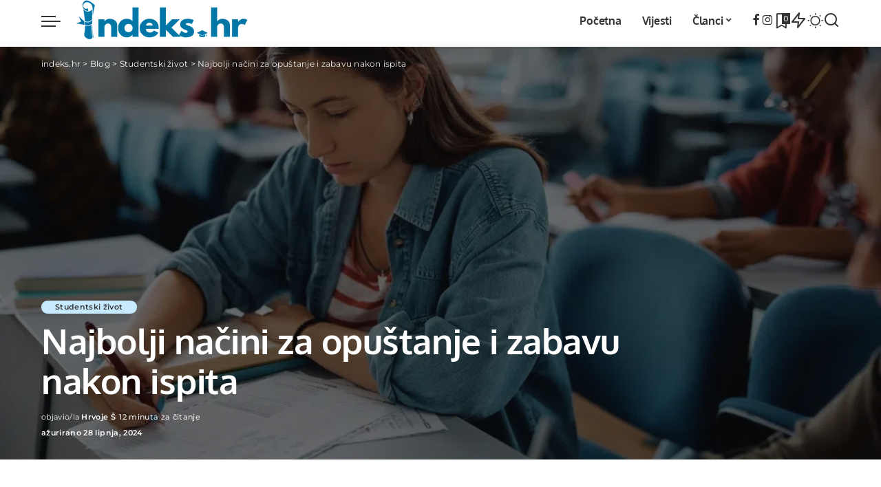

--- FILE ---
content_type: application/javascript; charset=UTF-8
request_url: https://inject--widget-affprojects.netlify.app/widget.js
body_size: 83110
content:
var widget_card=function(e){"use strict";function t(e){return e&&e.__esModule&&Object.prototype.hasOwnProperty.call(e,"default")?e.default:e}function n(e){if(e.__esModule)return e;var t=e.default;if("function"==typeof t){var n=function e(){return this instanceof e?Reflect.construct(t,arguments,this.constructor):t.apply(this,arguments)};n.prototype=t.prototype}else n={};return Object.defineProperty(n,"__esModule",{value:!0}),Object.keys(e).forEach((function(t){var r=Object.getOwnPropertyDescriptor(e,t);Object.defineProperty(n,t,r.get?r:{enumerable:!0,get:function(){return e[t]}})})),n}const r=Object.freeze(Object.defineProperty({__proto__:null,default:function(e,t){return t=t||{},new Promise((function(n,r){var i=new XMLHttpRequest,o=[],l=[],s={},a=function(){return{ok:2==(i.status/100|0),statusText:i.statusText,status:i.status,url:i.responseURL,text:function(){return Promise.resolve(i.responseText)},json:function(){return Promise.resolve(i.responseText).then(JSON.parse)},blob:function(){return Promise.resolve(new Blob([i.response]))},clone:a,headers:{keys:function(){return o},entries:function(){return l},get:function(e){return s[e.toLowerCase()]},has:function(e){return e.toLowerCase()in s}}}};for(var d in i.open(t.method||"get",e,!0),i.onload=function(){i.getAllResponseHeaders().replace(/^(.*?):[^\S\n]*([\s\S]*?)$/gm,(function(e,t,n){o.push(t=t.toLowerCase()),l.push([t,n]),s[t]=s[t]?s[t]+","+n:n})),n(a())},i.onerror=r,i.withCredentials="include"==t.credentials,t.headers)i.setRequestHeader(d,t.headers[d]);i.send(t.body||null)}))}},Symbol.toStringTag,{value:"Module"})),i=n(r),o=t(self.fetch||(self.fetch=i.default||i));var l=Object.defineProperty,s=(e,t)=>l(e,"name",{value:t,configurable:!0}),a=s(((e,t)=>e.indexOf(t)),"indexOf"),d=s((e=>{let t=a(e,"query");return t>-1?t+6:(t=a(e,"mutation"),t>-1?t+9:(t=a(e,"subscription"),t>-1?t+13:-1))}),"getOperationIndex"),c=s((e=>{let t=a(e,"("),n=a(e," ");return t===n?-1:n>t?t:n}),"getOperationDelimiter"),u=s((e=>{let t=d(e);if(-1===t)return"_";let n=e.substring(t),r=c(n);return-1===r?"_":n.substring(0,r)||"_"}),"getOperationName"),f=s(((e,{config:t={},plugins:n=[],timeout:r=5e3}={})=>({e:"",c:{},p:[],t:1e4,config:function(e,{config:t={},plugins:n=[],timeout:r=1e4}={}){this.e=e,this.c=t,this.p=n,this.t=r}})),"createClient")(""),g=s((e=>{let t=9;for(let n=0;n<e.length;)t=Math.imul(t^e.charCodeAt(n++),9**9);return t^t>>>9}),"hash"),p=s((async(e,{client:t=f,variables:n={},config:r={},plugins:i=[],endpoint:l,method:a="POST"}={})=>{var d;let{e:c,c:p,p:v}=t,x=s((async(t,r=!1)=>{let i=t;for(let o of m)for(let t of o.afterwares||[]){let o=await t({hash:h,data:i,variables:n,query:e,fromCache:r});o&&(i=o)}return i}),"runAfterware"),m=v.concat(i),h=g(e+JSON.stringify(n));for(let o of m)for(let t of o.middlewares||[]){let r=await t({hash:h,variables:n,query:e});if(r)return await x(r,!0)}try{let t=new AbortController,i=null;r.timeout&&(i=setTimeout((()=>{throw t.abort(),new Error("Request timeout")}),r.timeout));let{data:s,errors:f=null}=await o(l||c,{method:a,...p,...r,headers:{"content-type":"application/json",...p.headers,...null==(d=r.config)?void 0:d.headers},signal:t.signal,body:JSON.stringify({query:e,variables:n,operationName:u(e)})}).then((e=>(i&&clearTimeout(i),e.json())));if(await x(s),f)throw f;return s}catch(b){return await x(null),b}}),"gql"),v=p;const x="strings {\n  accepting_player_text\n  accepted_short_text\n  anonymous_filter_text\n  apply_filters_text\n  bonus_available_filter_text\n  bonus_text\n  clear_results_text\n  cryptos_filter_text  \n  end_to_end_filter_text\n  established_year_tooltip_text\n  filters_text\n  filter_results_text\n  new_text\n  new_tooltip_text\n  not_accepting_player_text\n  payment_methods_notice_text        \n  rating_text\n  rating_tooltip_text      \n  review_link_text\n  show_more_text\n  show_less_text\n  video_review_button_text\n  vpn_notice_text\n  no_results_returned_text\n  view_alternatives_button_text\n  explore_bookmakers_text\n  not_available_in_country_alternative_text\n  view_data_text\n  great_alternative_text\n  subscribe_not_working_with_brand_title\n  subscribe_not_working_with_brand_text\n  subscribe_your_email\n  subscribe_inform_me\n  check_similar_companies\n  subscribe_newsletter_title\n  subscribe_newsletter_text\n  subscribe_newsletter_button_text\n}",m=`query getList(\n    $anonymous: Int,\n    $bonus_available: Int, \n    $country: String,\n    $crypto_deposit: String,\n    $data_filter: String,\n    $deposit_method: String, \n    $end_to_end_crypto: Int,\n    $established_from: Int,\n    $forced_country: String,\n    $game_provider: String,\n    $language: String,\n    $license: String,    \n    $limit: Int,\n    $orderBy: String,\n    $offset: Int,\n    $page: Int,\n    $project: String!,\n    $region: String,\n    $show_new: Int,\n    $show_restricted: Boolean,     \n    $tracker_type: String,\n    $name: String,\n    $type: String!,\n    $subtype: String,\n    $bookmaker_type: [String],\n    $show_with_dynamic_text: Boolean,\n  ) {\n  affiliates (\n    anonymous: $anonymous,\n    bonus_available: $bonus_available,    \n    country: $country,\n    crypto_deposit: $crypto_deposit,\n    data_filter: $data_filter,\n    deposit_method: $deposit_method, \n    end_to_end_crypto: $end_to_end_crypto,\n    established_from: $established_from,\n    forced_country: $forced_country,\n    game_provider: $game_provider,\n    language: $language,\n    license: $license,\n    limit: $limit\n    orderBy: $orderBy,\n    offset: $offset,\n    page: $page,\n    project: $project,\n    region: $region,\n    show_new:  $show_new,\n    show_restricted: $show_restricted,     \n    tracker_type: $tracker_type,    \n    name: $name,\n    type: $type,\n    bookmaker_type: $bookmaker_type,\n    show_with_dynamic_text: $show_with_dynamic_text,\n    subtype: $subtype) {\n    \n  data {   \n    id\n    is_country_restricted\n    bonus {\n      bonus_text\n      bonus_info\n      first_bets_offer_text\n      free_bets_offer_text      \n      reload_offer_text     \n      review_bonus_button_text\n      special_offers_offer_text\n      term_text \n      button_text\n      video_review_link    \n      no_deposit\n      no_deposit_spins\n      high_stakes_bonus_button_text\n    }\n    info {   \n      button_bg_color\n      button_text_color\n      pros_html\n      short_pros_array\n      review_link_text\n      review_link\n      vips_array\n      vips_html\n    }\n    main_info {\n      dynamic_text\n      established_year     \n      featured\n      ticker_color\n      is_new\n      logo {\n        src\n        alt\n      }\n      logo_square {\n        src\n      }\n      main_rating\n      background_color\n      main_rating_link\n    }\n    name\n    tracker {\n      link\n      button_text\n      regulation_text\n    }\n    review {\n      name\n      rating\n      type\n    } \n  }\n    ${x}\n    country {\n      vpn_required\n    }\n    country_names {\n      name\n      country_code\n      language_code\n    }  \n    total\n    per_page\n    has_more_pages\n    current_page\n  }\n}`,h=`query getListWithCryptos(\n    $anonymous: Int,\n    $bonus_available: Int, \n    $country: String,\n    $crypto_deposit: String,\n    $data_filter: String,\n    $deposit_method: String,\n    $end_to_end_crypto: Int,\n    $established_from: Int,\n    $forced_country: String,\n    $game_provider: String,\n    $language: String,\n    $license: String,\n    $limit: Int,\n    $offset: Int,\n    $page: Int,\n    $project: String!,\n    $region: String,\n    $show_new: Int,\n    $show_restricted: Boolean,     \n    $tracker_type: String,    \n    $name: String,\n    $type: String!,\n    $subtype: String,\n  ) {\n  affiliates (\n    anonymous: $anonymous,\n    bonus_available: $bonus_available,  \n    country: $country,\n    crypto_deposit: $crypto_deposit,\n    data_filter: $data_filter,\n    deposit_method: $deposit_method, \n    end_to_end_crypto: $end_to_end_crypto,\n    established_from: $established_from,\n    forced_country: $forced_country,\n    game_provider: $game_provider,\n    language: $language,\n    license: $license,\n    limit: $limit\n    offset: $offset,\n    page: $page,\n    project: $project,\n    region: $region,\n    show_new:  $show_new,\n    show_restricted: $show_restricted,     \n    tracker_type: $tracker_type,    \n    name: $name,\n    type: $type,\n    subtype: $subtype) {\n    \n  data {\n    cryptoDepositMethods {\n      short_name\n    }\n    id\n    is_country_restricted\n    bonus {\n      bonus_text\n      bonus_info\n      first_bets_offer_text\n      free_bets_offer_text      \n      reload_offer_text     \n      review_bonus_button_text\n      special_offers_offer_text\n      term_text     \n      button_text\n      video_review_link\n      no_deposit\n      no_deposit_spins  \n    }\n    info {\n      button_bg_color\n      button_text_color\n      pros_html      \n      short_pros_array\n      review_link_text\n      review_link      \n    }\n    main_info {\n      dynamic_text\n      established_year     \n      featured\n      is_new\n      ticker_color\n      logo {\n        src\n        alt\n      }\n      logo_small {\n        src\n      }\n      logo_square {\n        src\n      }\n    }\n    name\n    tracker {\n      link\n    }\n    review {\n      name\n      rating\n    }  \n  }\n    cryptos {\n  name\n  short_name\n  url\n  logo {\n    src\n  }\n  logo_square {\n    src\n  }\n}\n    ${x}\n    country {\n      vpn_required\n    }\n    country_names {\n      name\n      country_code\n      language_code\n    }\n    total\n    per_page\n    has_more_pages\n    current_page\n  }\n}`,b=`query getListWithCryptosForCompare(\n  $anonymous: Int,\n  $bonus_available: Int, \n  $country: String,\n  $crypto_deposit: String,\n  $data_filter: String,\n  $deposit_method: String,\n  $end_to_end_crypto: Int,\n  $established_from: Int,\n  $forced_country: String,\n  $game_provider: String,\n  $language: String,\n  $license: String,\n  $limit: Int,\n  $offset: Int,\n  $page: Int,\n  $project: String!,\n  $region: String,\n  $show_new: Int,\n  $show_restricted: Boolean,     \n  $tracker_type: String,    \n  $name: String,\n  $type: String!,\n  $subtype: String,\n  $if_rating_exists: String,\n) {\naffiliates (\n  anonymous: $anonymous,\n  bonus_available: $bonus_available,  \n  country: $country,\n  crypto_deposit: $crypto_deposit,\n  data_filter: $data_filter,\n  deposit_method: $deposit_method, \n  end_to_end_crypto: $end_to_end_crypto,\n  established_from: $established_from,\n  forced_country: $forced_country,\n  game_provider: $game_provider,\n  language: $language,\n  license: $license,\n  limit: $limit\n  offset: $offset,\n  page: $page,\n  project: $project,\n  region: $region,\n  show_new:  $show_new,\n  show_restricted: $show_restricted,     \n  tracker_type: $tracker_type,    \n  name: $name,\n  type: $type,\n  subtype: $subtype,\n  if_rating_exists: $if_rating_exists) {\n  \n  data {\n    id\n    is_country_restricted\n    bonus {\n      bonus_text\n      bonus_info\n      first_bets_offer_text\n      free_bets_offer_text      \n      reload_offer_text     \n      review_bonus_button_text\n      special_offers_offer_text\n      term_text     \n      button_text  \n      no_deposit\n      no_deposit_spins\n    }\n    info {\n      button_bg_color      \n      short_pros_array\n      review_link_text\n      review_link\n      chat_languages {\n        language_code\n      }      \n      website_languages {\n        language_code\n      }\n      email_languages {\n        language_code\n      }\n    }\n    main_info {\n      dynamic_text\n      established_year     \n      featured\n      is_new\n      ticker_color\n      logo {\n        src\n        alt\n      }\n      logo_small {\n        src\n      }\n      logo_square {\n        src\n      }\n      owner_name\n      average_visitors\n      game_providers {\n        name\n      }\n      crypto_deposit_methods {\n        name\n        rating_link\n        logo {\n          src\n          alt\n        }\n        logo_square {\n          src\n          alt\n        }\n      }\n      deposit_methods {\n        name\n        rating_link\n        logo {\n          src\n          alt\n        }\n      }\n      minimum_deposit\n      withdrawal_limit\n      licenses {\n        name\n      }\n      country\n      vpn_allowed\n      rating_exists\n    }\n    restricted_countries {\n      code\n    }\n    name\n    tracker {\n      link\n    }\n    review {\n      name\n      rating\n    }  \n  }\n  ${x}\n  country {\n    vpn_required\n  }\n  country_names {\n    name\n    country_code\n    language_code\n  }\n  total\n  per_page\n  has_more_pages\n  current_page\n}\n}`;let w=null;const y=e=>(clearTimeout(w),new Promise((t=>w=setTimeout(t,e)))),_=(e,t)=>e.toString()===t.toString();function k(e){try{if("object"!=typeof e)throw new Error(`Incorrect type of data. It is ${e}`);return{items:e.data.map((t=>({alternativesButton:{text:e.strings.view_alternatives_button_text,link:t.main_info.main_rating_link},bonusOffers:{bonusText:t.bonus?.bonus_text,bonusInfo:t.bonus?.bonus_info,firstBetsOfferText:t.bonus?.first_bets_offer_text,freeBetsOfferText:t.bonus?.free_bets_offer_text,reloadOfferText:t.bonus?.reload_offer_text,reviewBonusButtonText:t.bonus?.review_bonus_button_text,specialOffersOfferText:t.bonus?.special_offers_offer_text,highStakesBonusButtonText:t.bonus?.high_stakes_bonus_button_text,termText:t.bonus?.term_text,regulationText:t.bonus?.regulation_text,buttonText:t.bonus?.button_text,noDeposit:t.bonus?.no_deposit,noDepositSpins:t.bonus?.no_deposit_spins,trackerBonusText:t.tracker?.button_text},tracker:{link:t.tracker?.link,buttonText:t.tracker?.button_text,regulationText:t.tracker?.regulation_text},ctaButton:{text:t.bonus?.review_bonus_button_text,link:t.tracker?.link},cryptos:t.cryptoDepositMethods?.map((e=>e.short_name))||[],establishedYear:t.main_info.established_year,tickerColor:t.main_info.ticker_color,isCountryRestricted:t.is_country_restricted,isFeatured:t.main_info.featured,info:t.info,mainInfo:t.main_info,isNew:t.main_info.is_new,logo:{src:t.main_info.logo.src,alt:t.main_info.logo.alt,bgColor:t.info.button_bg_color},name:t.name,pros:t.info.short_pros_array,reviewButton:{text:e.strings.review_link_text,link:t.info.review_link},rating:t.review?.rating,ratingName:t.review?.name,restricted_countries:t.restricted_countries||[],texts:{acceptedShortText:e.strings.accepted_short_text??"Accepted",acceptingPlayerText:e.strings.accepting_player_text??"Accepting Players",anonymousFilter:e.strings.anonymous_filter_text??"Anonymous",applyFilter:e.strings.apply_filters_text??"Apply Filters",bonusAvailableFilter:e.strings.bonus_available_filter_text??"Bonus Available",clearResults:e.strings.clear_results_text??"Clear Results",endToEndFilter:e.strings.end_to_end_filter_text??"End to End",exploreBookmakersText:e.strings.explore_bookmakers_text??"Explore Bookmakers",filterSubtitle:e.strings.cryptos_filter_text??"Cryptocurrencies",filterTitle:e.strings.filters_text??"Filters",filterResults:e.strings.filter_results_text??"Filter Results",greatAlternativeText:e.strings.great_alternative_text??"Great Alternative",notAcceptingPlayerText:e.strings.not_accepting_player_text??"Not Accepting Players",notAvailebleCountryAlternativeText:e.strings.not_available_in_country_alternative_text??"Not Available in Your Country",new:e.strings.new_text??"New",regulationText:t.bonus?.term_text??"Terms Apply",showMore:e.strings.show_more_text??"Show More",showLess:e.strings.show_less_text??"Show Less",vpnNoticeText:e.strings.vpn_notice_text??"VPN Notice",viewText:e.strings.view_data_text??"View"},...e.country_names&&{country_names:e.country_names}}))),...e.country&&{country:{vpnRequired:e.country.vpn_required}},...e.cryptos&&{cryptos:e.cryptos.map((e=>({logo:e.logo,logoSquare:e.logo_square,name:e.name,shortName:e.short_name,url:e.url,id:e.short_name})))},currentPage:e.current_page,hasMorePages:e.has_more_pages,total:e.total,perPage:e.per_page,noResultsReturnedText:e.strings.no_results_returned_text,subscribeNewsletterTitle:e.strings.subscribe_newsletter_title??"Subscribe to our newsletter",subscribeNewsletterText:e.strings.subscribe_newsletter_text??"Get the latest news and updates from our team.",subscribeNewsletterButtonText:e.strings.subscribe_newsletter_button_text??"Subscribe",strings:e.strings}}catch(t){}}const C=e=>e.replace(/[-_](.)/g,((e,t)=>t.toUpperCase()));function $(e){if(e instanceof Array)return e.map((e=>C(e)));if(e instanceof Object){const t={};for(let[n,r]of Object.entries(e)){const e=C(n),i="object"==typeof r?$(r):"string"==typeof r?C(r):r;t[e]=i}return t}}var T=Array.isArray,B=Array.prototype.indexOf,j=Array.from,S=Object.defineProperty,R=Object.getOwnPropertyDescriptor,L=Object.getOwnPropertyDescriptors,I=Object.prototype,O=Array.prototype,E=Object.getPrototypeOf,A=Object.isExtensible;function N(e){return"function"==typeof e}const M=()=>{};function F(e){return e()}function P(e){for(var t=0;t<e.length;t++)e[t]()}const D=256,q=1024,z=2048,W=4096,G=8192,H=16384,V=65536,X=1<<19,U=1<<21,Z=Symbol("$state"),Y=Symbol("legacy props"),J=Symbol("");let Q=[],K=[];function ee(){var e=Q;Q=[],P(e)}function te(e){0===Q.length&&queueMicrotask(ee),Q.push(e)}function ne(e){return e===this.v}function re(e,t){return e!=e?t==t:e!==t||null!==e&&"object"==typeof e||"function"==typeof e}function ie(e){return!re(e,this.v)}let oe=!1;const le=Symbol();function se(e){throw new Error("https://svelte.dev/e/lifecycle_outside_component")}let ae=null;function de(e){ae=e}function ce(e){return pe().get(e)}function ue(e,t=!1,n){var r=ae={p:ae,c:null,d:!1,e:null,m:!1,s:e,x:null,l:null};oe&&!t&&(ae.l={s:null,u:null,r1:[],r2:Ce(!1)}),Rt((()=>{r.d=!0}))}function fe(e){const t=ae;if(null!==t){void 0!==e&&(t.x=e);const l=t.e;if(null!==l){var n=Ke,r=Ye;t.e=null;try{for(var i=0;i<l.length;i++){var o=l[i];et(o.effect),Qe(o.reaction),It(o.fn)}}finally{et(n),Qe(r)}}ae=t.p,t.m=!0}return e||{}}function ge(){return!oe||null!==ae&&null===ae.l}function pe(e){return null===ae&&se(),ae.c??=new Map(function(e){let t=e.p;for(;null!==t;){const e=t.c;if(null!==e)return e;t=t.p}return null}(ae)||void 0)}function ve(e){if("object"!=typeof e||null===e||Z in e)return e;const t=E(e);if(t!==I&&t!==O)return e;var n=new Map,r=T(e),i=$e(0),o=Ye,l=e=>{var t=Ye;Qe(o);var n=e();return Qe(t),n};return r&&n.set("length",$e(e.length)),new Proxy(e,{defineProperty(e,t,r){"value"in r&&!1!==r.configurable&&!1!==r.enumerable&&!1!==r.writable||function(){throw new Error("https://svelte.dev/e/state_descriptors_fixed")}();var i=n.get(t);return void 0===i?(i=l((()=>$e(r.value))),n.set(t,i)):je(i,l((()=>ve(r.value)))),!0},deleteProperty(e,t){var o=n.get(t);if(void 0===o)t in e&&(n.set(t,l((()=>$e(le)))),xe(i));else{if(r&&"string"==typeof t){var s=n.get("length"),a=Number(t);Number.isInteger(a)&&a<s.v&&je(s,a)}je(o,le),xe(i)}return!0},get(t,r,i){if(r===Z)return e;var o=n.get(r),s=r in t;if(void 0!==o||s&&!R(t,r)?.writable||(o=l((()=>$e(ve(s?t[r]:le)))),n.set(r,o)),void 0!==o){var a=_t(o);return a===le?void 0:a}return Reflect.get(t,r,i)},getOwnPropertyDescriptor(e,t){var r=Reflect.getOwnPropertyDescriptor(e,t);if(r&&"value"in r){var i=n.get(t);i&&(r.value=_t(i))}else if(void 0===r){var o=n.get(t),l=o?.v;if(void 0!==o&&l!==le)return{enumerable:!0,configurable:!0,value:l,writable:!0}}return r},has(e,t){if(t===Z)return!0;var r=n.get(t),i=void 0!==r&&r.v!==le||Reflect.has(e,t);return!((void 0!==r||null!==Ke&&(!i||R(e,t)?.writable))&&(void 0===r&&(r=l((()=>$e(i?ve(e[t]):le))),n.set(t,r)),_t(r)===le))&&i},set(e,t,o,s){var a=n.get(t),d=t in e;if(r&&"length"===t)for(var c=o;c<a.v;c+=1){var u=n.get(c+"");void 0!==u?je(u,le):c in e&&(u=l((()=>$e(le))),n.set(c+"",u))}void 0===a?d&&!R(e,t)?.writable||(je(a=l((()=>$e(void 0))),l((()=>ve(o)))),n.set(t,a)):(d=a.v!==le,je(a,l((()=>ve(o)))));var f=Reflect.getOwnPropertyDescriptor(e,t);if(f?.set&&f.set.call(s,o),!d){if(r&&"string"==typeof t){var g=n.get("length"),p=Number(t);Number.isInteger(p)&&p>=g.v&&je(g,p+1)}xe(i)}return!0},ownKeys(e){_t(i);var t=Reflect.ownKeys(e).filter((e=>{var t=n.get(e);return void 0===t||t.v!==le}));for(var[r,o]of n)o.v===le||r in e||t.push(r);return t},setPrototypeOf(){!function(){throw new Error("https://svelte.dev/e/state_prototype_fixed")}()}})}function xe(e,t=1){je(e,e.v+t)}function me(e){try{if(null!==e&&"object"==typeof e&&Z in e)return e[Z]}catch{}return e}function he(e){var t=2050,n=null!==Ye&&2&Ye.f?Ye:null;return null===Ke||null!==n&&0!==(n.f&D)?t|=D:Ke.f|=1048576,{ctx:ae,deps:null,effects:null,equals:ne,f:t,fn:e,reactions:null,rv:0,v:null,wv:0,parent:n??Ke}}function be(e){const t=he(e);return t.equals=ie,t}function we(e){var t=e.effects;if(null!==t){e.effects=null;for(var n=0;n<t.length;n+=1)qt(t[n])}}function ye(e){var t,n=Ke;et(function(e){for(var t=e.parent;null!==t;){if(!(2&t.f))return t;t=t.parent}return null}(e));try{we(e),t=gt(e)}finally{et(n)}return t}function _e(e){var t=ye(e);e.equals(t)||(e.v=t,e.wv=at()),Xe||$t(e,!st&&0===(e.f&D)||null===e.deps?q:W)}const ke=new Map;function Ce(e,t){return{f:0,v:e,reactions:null,equals:ne,rv:0,wv:0}}function $e(e,t){const n=Ce(e);var r;return r=n,null!==Ye&&Ye.f&U&&(null===tt?tt=[r]:tt.push(r)),n}function Te(e,t=!1){const n=Ce(e);return t||(n.equals=ie),oe&&null!==ae&&null!==ae.l&&(ae.l.s??=[]).push(n),n}function Be(e,t){return je(e,kt((()=>_t(e)))),t}function je(e,t,n=!1){return null!==Ye&&!Je&&ge()&&18&Ye.f&&!tt?.includes(e)&&function(){throw new Error("https://svelte.dev/e/state_unsafe_mutation")}(),Se(e,n?ve(t):t)}function Se(e,t){if(!e.equals(t)){var n=e.v;Xe?ke.set(e,t):ke.set(e,n),e.v=t,2&e.f&&(0!==(e.f&z)&&ye(e),$t(e,0===(e.f&D)?q:W)),e.wv=at(),Le(e,z),!ge()||null===Ke||0===(Ke.f&q)||96&Ke.f||(null===it?function(e){it=e}([e]):it.push(e))}return t}function Re(e,t=1){var n=_t(e),r=1===t?n++:n--;return je(e,n),r}function Le(e,t){var n=e.reactions;if(null!==n)for(var r=ge(),i=n.length,o=0;o<i;o++){var l=n[o],s=l.f;0===(s&z)&&(r||l!==Ke)&&($t(l,t),1280&s&&(2&s?Le(l,W):wt(l)))}}var Ie,Oe,Ee,Ae,Ne;function Me(e=""){return document.createTextNode(e)}function Fe(e){return Ae.call(e)}function Pe(e){return Ne.call(e)}function De(e,t){return Fe(e)}function qe(e,t){var n=Fe(e);return n instanceof Comment&&""===n.data?Pe(n):n}function ze(e,t=1,n=!1){let r=e;for(;t--;)r=Pe(r);return r}let We=!1,Ge=!1,He=null,Ve=!1,Xe=!1;function Ue(e){Xe=e}let Ze=[],Ye=null,Je=!1;function Qe(e){Ye=e}let Ke=null;function et(e){Ke=e}let tt=null,nt=null,rt=0,it=null,ot=1,lt=0,st=!1;function at(){return++ot}function dt(e){var t=e.f;if(0!==(t&z))return!0;if(0!==(t&W)){var n=e.deps,r=0!==(t&D);if(null!==n){var i,o,l=!!(512&t),s=r&&null!==Ke&&!st,a=n.length;if(l||s){var d=e,c=d.parent;for(i=0;i<a;i++)o=n[i],!l&&o?.reactions?.includes(d)||(o.reactions??=[]).push(d);l&&(d.f^=512),s&&null!==c&&0===(c.f&D)&&(d.f^=D)}for(i=0;i<a;i++)if(dt(o=n[i])&&_e(o),o.wv>e.wv)return!0}r&&(null===Ke||st)||$t(e,q)}return!1}function ct(e){return!(0!==(e.f&H)||null!==e.parent&&128&e.parent.f)}function ut(e,t,n,r){if(We){if(null===n&&(We=!1),ct(t))throw e}else if(null!==n&&(We=!0),function(e,t){for(var n=t;null!==n;){if(128&n.f)try{return void n.fn(e)}catch{n.f^=128}n=n.parent}throw We=!1,e}(e,t),ct(t))throw e}function ft(e,t,n=!0){var r=e.reactions;if(null!==r)for(var i=0;i<r.length;i++){var o=r[i];tt?.includes(e)||(2&o.f?ft(o,t,!1):t===o&&(n?$t(o,z):0!==(o.f&q)&&$t(o,W),wt(o)))}}function gt(e){var t=nt,n=rt,r=it,i=Ye,o=st,l=tt,s=ae,a=Je,d=e.f;nt=null,rt=0,it=null,st=0!==(d&D)&&(Je||!Ve||null===Ye),Ye=96&d?null:e,tt=null,de(e.ctx),Je=!1,lt++,e.f|=U;try{var c=(0,e.fn)(),u=e.deps;if(null!==nt){var f;if(vt(e,rt),null!==u&&rt>0)for(u.length=rt+nt.length,f=0;f<nt.length;f++)u[rt+f]=nt[f];else e.deps=u=nt;if(!st)for(f=rt;f<u.length;f++)(u[f].reactions??=[]).push(e)}else null!==u&&rt<u.length&&(vt(e,rt),u.length=rt);if(ge()&&null!==it&&!Je&&null!==u&&!(6146&e.f))for(f=0;f<it.length;f++)ft(it[f],e);return null!==i&&i!==e&&(lt++,null!==it&&(null===r?r=it:r.push(...it))),c}finally{nt=t,rt=n,it=r,Ye=i,st=o,tt=l,de(s),Je=a,e.f^=U}}function pt(e,t){let n=t.reactions;if(null!==n){var r=B.call(n,e);if(-1!==r){var i=n.length-1;0===i?n=t.reactions=null:(n[r]=n[i],n.pop())}}null===n&&2&t.f&&(null===nt||!nt.includes(t))&&($t(t,W),768&t.f||(t.f^=512),we(t),vt(t,0))}function vt(e,t){var n=e.deps;if(null!==n)for(var r=t;r<n.length;r++)pt(e,n[r])}function xt(e){var t=e.f;if(0===(t&H)){$t(e,q);var n=Ke,r=ae,i=Ve;Ke=e,Ve=!0;try{16&t?function(e){for(var t=e.first;null!==t;){var n=t.next;!(32&t.f)&&qt(t),t=n}}(e):Dt(e),Pt(e);var o=gt(e);e.teardown="function"==typeof o?o:null,e.wv=ot,e.deps}catch(l){ut(l,e,n,r||e.ctx)}finally{Ve=i,Ke=n}}}function mt(){try{!function(){throw new Error("https://svelte.dev/e/effect_update_depth_exceeded")}()}catch(e){if(null===He)throw e;ut(e,He,null)}}function ht(){var e=Ve;try{var t=0;for(Ve=!0;Ze.length>0;){t++>1e3&&mt();var n=Ze,r=n.length;Ze=[];for(var i=0;i<r;i++)bt(yt(n[i]));ke.clear()}}finally{Ge=!1,Ve=e,He=null}}function bt(e){var t=e.length;if(0!==t)for(var n=0;n<t;n++){var r=e[n];if(!(24576&r.f))try{dt(r)&&(xt(r),null===r.deps&&null===r.first&&null===r.nodes_start&&(null===r.teardown?Wt(r):r.fn=null))}catch(i){ut(i,r,null,r.ctx)}}}function wt(e){Ge||(Ge=!0,queueMicrotask(ht));for(var t=He=e;null!==t.parent;){var n=(t=t.parent).f;if(96&n){if(0===(n&q))return;t.f^=q}}Ze.push(t)}function yt(e){for(var t=[],n=e;null!==n;){var r=n.f,i=!!(96&r);if((!i||0===(r&q))&&0===(r&G)){if(4&r)t.push(n);else if(i)n.f^=q;else try{dt(n)&&xt(n)}catch(s){ut(s,n,null,n.ctx)}var o=n.first;if(null!==o){n=o;continue}}var l=n.parent;for(n=n.next;null===n&&null!==l;)n=l.next,l=l.parent}return t}function _t(e){var t=!!(2&e.f);if(null===Ye||Je){if(t&&null===e.deps&&null===e.effects){var n=e,r=n.parent;null!==r&&0===(r.f&D)&&(n.f^=D)}}else if(!tt?.includes(e)){var i=Ye.deps;e.rv<lt&&(e.rv=lt,null===nt&&null!==i&&i[rt]===e?rt++:null===nt?nt=[e]:st&&nt.includes(e)||nt.push(e))}return t&&dt(n=e)&&_e(n),Xe&&ke.has(e)?ke.get(e):e.v}function kt(e){var t=Je;try{return Je=!0,e()}finally{Je=t}}const Ct=-7169;function $t(e,t){e.f=e.f&Ct|t}function Tt(e){if("object"==typeof e&&e&&!(e instanceof EventTarget))if(Z in e)Bt(e);else if(!Array.isArray(e))for(let t in e){const n=e[t];"object"==typeof n&&n&&Z in n&&Bt(n)}}function Bt(e,t=new Set){if(!("object"!=typeof e||null===e||e instanceof EventTarget||t.has(e))){t.add(e),e instanceof Date&&e.getTime();for(let i in e)try{Bt(e[i],t)}catch(n){}const r=E(e);if(r!==Object.prototype&&r!==Array.prototype&&r!==Map.prototype&&r!==Set.prototype&&r!==Date.prototype){const t=L(r);for(let r in t){const i=t[r].get;if(i)try{i.call(e)}catch(n){}}}}}function jt(e){null===Ke&&null===Ye&&function(){throw new Error("https://svelte.dev/e/effect_orphan")}(),null!==Ye&&0!==(Ye.f&D)&&null===Ke&&function(){throw new Error("https://svelte.dev/e/effect_in_unowned_derived")}(),Xe&&function(){throw new Error("https://svelte.dev/e/effect_in_teardown")}()}function St(e,t,n,r=!0){var i=Ke,o={ctx:ae,deps:null,nodes_start:null,nodes_end:null,f:e|z,first:null,fn:t,last:null,next:null,parent:i,prev:null,teardown:null,transitions:null,wv:0};if(n)try{xt(o),o.f|=32768}catch(s){throw qt(o),s}else null!==t&&wt(o);if((!n||null!==o.deps||null!==o.first||null!==o.nodes_start||null!==o.teardown||1048704&o.f)&&r&&(null!==i&&function(e,t){var n=t.last;null===n?t.last=t.first=e:(n.next=e,e.prev=n,t.last=e)}(o,i),null!==Ye&&2&Ye.f)){var l=Ye;(l.effects??=[]).push(o)}return o}function Rt(e){const t=St(8,null,!1);return $t(t,q),t.teardown=e,t}function Lt(e){if(jt(),!(null!==Ke&&32&Ke.f&&null!==ae)||ae.m)return It(e);var t=ae;(t.e??=[]).push({fn:e,effect:Ke,reaction:Ye})}function It(e){return St(4,e,!1)}function Ot(e,t){var n=ae,r={effect:null,ran:!1};n.l.r1.push(r),r.effect=At((()=>{e(),r.ran||(r.ran=!0,je(n.l.r2,!0),kt(t))}))}function Et(){var e=ae;At((()=>{if(_t(e.l.r2)){for(var t of e.l.r1){var n=t.effect;0!==(n.f&q)&&$t(n,W),dt(n)&&xt(n),t.ran=!1}e.l.r2.v=!1}}))}function At(e){return St(8,e,!0)}function Nt(e,t=[],n=he){const r=t.map(n);return Mt((()=>e(...r.map(_t))))}function Mt(e,t=0){return St(24|t,e,!0)}function Ft(e,t=!0){return St(40,e,!0,t)}function Pt(e){var t=e.teardown;if(null!==t){const e=Xe,n=Ye;Ue(!0),Qe(null);try{t.call(null)}finally{Ue(e),Qe(n)}}}function Dt(e,t=!1){var n=e.first;for(e.first=e.last=null;null!==n;){var r=n.next;64&n.f?n.parent=null:qt(n,t),n=r}}function qt(e,t=!0){var n=!1;!t&&0===(e.f&X)||null===e.nodes_start||(zt(e.nodes_start,e.nodes_end),n=!0),Dt(e,t&&!n),vt(e,0),$t(e,H);var r=e.transitions;if(null!==r)for(const o of r)o.stop();Pt(e);var i=e.parent;null!==i&&null!==i.first&&Wt(e),e.next=e.prev=e.teardown=e.ctx=e.deps=e.fn=e.nodes_start=e.nodes_end=null}function zt(e,t){for(;null!==e;){var n=e===t?null:Pe(e);e.remove(),e=n}}function Wt(e){var t=e.parent,n=e.prev,r=e.next;null!==n&&(n.next=r),null!==r&&(r.prev=n),null!==t&&(t.first===e&&(t.first=r),t.last===e&&(t.last=n))}function Gt(e,t){var n=[];Vt(e,n,!0),Ht(n,(()=>{qt(e),t&&t()}))}function Ht(e,t){var n=e.length;if(n>0){var r=()=>--n||t();for(var i of e)i.out(r)}else t()}function Vt(e,t,n){if(0===(e.f&G)){if(e.f^=G,null!==e.transitions)for(const r of e.transitions)(r.is_global||n)&&t.push(r);for(var r=e.first;null!==r;){var i=r.next;Vt(r,t,!!(0!==(r.f&V)||32&r.f)&&n),r=i}}}function Xt(e){Ut(e,!0)}function Ut(e,t){if(0!==(e.f&G)){e.f^=G,0===(e.f&q)&&(e.f^=q),dt(e)&&($t(e,z),wt(e));for(var n=e.first;null!==n;){var r=n.next;Ut(n,!!(0!==(n.f&V)||32&n.f)&&t),n=r}if(null!==e.transitions)for(const n of e.transitions)(n.is_global||t)&&n.in()}}const Zt=["touchstart","touchmove"];let Yt=!1;function Jt(e){var t=Ye,n=Ke;Qe(null),et(null);try{return e()}finally{Qe(t),et(n)}}function Qt(e,t,n,r=n){e.addEventListener(t,(()=>Jt(n)));const i=e.__on_r;e.__on_r=i?()=>{i(),r(!0)}:()=>r(!0),Yt||(Yt=!0,document.addEventListener("reset",(e=>{Promise.resolve().then((()=>{if(!e.defaultPrevented)for(const t of e.target.elements)t.__on_r?.()}))}),{capture:!0}))}const Kt=new Set,en=new Set;function tn(e,t,n,r,i){var o={capture:r,passive:i},l=function(e,t,n,r={}){function i(e){if(r.capture||nn.call(t,e),!e.cancelBubble)return Jt((()=>n?.call(this,e)))}return e.startsWith("pointer")||e.startsWith("touch")||"wheel"===e?te((()=>{t.addEventListener(e,i,r)})):t.addEventListener(e,i,r),i}(e,t,n,o);t!==document.body&&t!==window&&t!==document||Rt((()=>{t.removeEventListener(e,l,o)}))}function nn(e){var t=this,n=t.ownerDocument,r=e.type,i=e.composedPath?.()||[],o=i[0]||e.target,l=0,s=e.__root;if(s){var a=i.indexOf(s);if(-1!==a&&(t===document||t===window))return void(e.__root=t);var d=i.indexOf(t);if(-1===d)return;a<=d&&(l=a)}if((o=i[l]||e.target)!==t){S(e,"currentTarget",{configurable:!0,get:()=>o||n});var c=Ye,u=Ke;Qe(null),et(null);try{for(var f,g=[];null!==o;){var p=o.assignedSlot||o.parentNode||o.host||null;try{var v=o["__"+r];if(null!=v&&(!o.disabled||e.target===o))if(T(v)){var[x,...m]=v;x.apply(o,[e,...m])}else v.call(o,e)}catch(h){f?g.push(h):f=h}if(e.cancelBubble||p===t||null===p)break;o=p}if(f){for(let e of g)queueMicrotask((()=>{throw e}));throw f}}finally{e.__root=t,delete e.currentTarget,Qe(c),et(u)}}}function rn(e){var t;t=document.head.appendChild(Me());try{Mt((()=>e(t)),X)}finally{}}function on(e){var t=document.createElement("template");return t.innerHTML=e.replaceAll("<!>","\x3c!----\x3e"),t.content}function ln(e,t){var n=Ke;null===n.nodes_start&&(n.nodes_start=e,n.nodes_end=t)}function sn(e,t){var n,r=!!(1&t),i=!!(2&t),o=!e.startsWith("<!>");return()=>{void 0===n&&(n=on(o?e:"<!>"+e),r||(n=Fe(n)));var t=i||Ee?document.importNode(n,!0):n.cloneNode(!0);return r?ln(Fe(t),t.lastChild):ln(t,t),t}}function an(e=""){var t=Me(e+"");return ln(t,t),t}function dn(){var e=document.createDocumentFragment(),t=document.createComment(""),n=Me();return e.append(t,n),ln(t,n),e}function cn(e,t){null!==e&&e.before(t)}let un=!0;function fn(e,t){var n=null==t?"":"object"==typeof t?t+"":t;n!==(e.__t??=e.nodeValue)&&(e.__t=n,e.nodeValue=n+"")}function gn(e,t){return function(e,{target:t,anchor:n,props:r={},events:i,context:o,intro:l=!0}){!function(){if(void 0===Ie){Ie=window,Oe=document,Ee=/Firefox/.test(navigator.userAgent);var e=Element.prototype,t=Node.prototype,n=Text.prototype;Ae=R(t,"firstChild").get,Ne=R(t,"nextSibling").get,A(e)&&(e.__click=void 0,e.__className=void 0,e.__attributes=null,e.__style=void 0,e.__e=void 0),A(n)&&(n.__t=void 0)}}();var s=new Set,a=e=>{for(var n=0;n<e.length;n++){var r=e[n];if(!s.has(r)){s.add(r);var i=(l=r,Zt.includes(l));t.addEventListener(r,nn,{passive:i});var o=pn.get(r);void 0===o?(document.addEventListener(r,nn,{passive:i}),pn.set(r,1)):pn.set(r,o+1)}}var l};a(j(Kt)),en.add(a);var d=void 0,c=function(){const c=St(64,(()=>{var c=n??t.appendChild(Me());return Ft((()=>{o&&(ue({}),ae.c=o),i&&(r.$$events=i),un=l,d=e(c,r)||{},un=!0,o&&fe()})),()=>{for(var e of s){t.removeEventListener(e,nn);var r=pn.get(e);0===--r?(document.removeEventListener(e,nn),pn.delete(e)):pn.set(e,r)}en.delete(a),c!==n&&c.parentNode?.removeChild(c)}}),!0);return(e={})=>new Promise((t=>{e.outro?Gt(c,(()=>{qt(c),t(void 0)})):(qt(c),t(void 0))}))}();return vn.set(d,c),d}(e,t)}const pn=new Map;let vn=new WeakMap;function xn(e,t,n,r,i){var o,l,s,a=e,d=ge(),c=ae,u=le,f=(d?Ce:Te)(void 0),g=(d?Ce:Te)(void 0),p=!1;function v(e,t){p=!0,t&&(et(x),Qe(x),de(c));try{0===e&&n&&(o?Xt(o):o=Ft((()=>n(a)))),1===e&&r&&(l?Xt(l):l=Ft((()=>r(a,f)))),2===e&&i&&(s?Xt(s):s=Ft((()=>i(a,g)))),0!==e&&o&&Gt(o,(()=>o=null)),1!==e&&l&&Gt(l,(()=>l=null)),2!==e&&s&&Gt(s,(()=>s=null))}finally{t&&(de(null),Qe(null),et(null),function(){for(;;){if(e=void 0,Q.length>0&&ee(),K.length>0&&(e=K,K=[],P(e)),0===Ze.length)return;Ge=!0,ht()}var e}())}}var x=Mt((()=>{if(u!==(u=t())){if(n=u,"function"==typeof n?.then){var e=u;p=!1,e.then((t=>{e===u&&(Se(f,t),v(1,!0))}),(t=>{if(e===u&&(Se(g,t),v(2,!0),!i))throw g.v})),te((()=>{p||v(0,!0)}))}else Se(f,u),v(1,!1);var n;return()=>u=le}}))}function mn(e,t,[n,r]=[0,0]){var i=e,o=null,l=null,s=le,a=!1;const d=(e,t=!0)=>{a=!0,c(t,e)},c=(e,t)=>{s!==(s=e)&&(s?(o?Xt(o):t&&(o=Ft((()=>t(i)))),l&&Gt(l,(()=>{l=null}))):(l?Xt(l):t&&(l=Ft((()=>t(i,[n+1,r])))),o&&Gt(o,(()=>{o=null}))))};Mt((()=>{a=!1,t(d),a||c(null,null)}),n>0?V:0)}function hn(e,t){return t}function bn(e,t,n,r,i,o=null){var l=e,s={flags:t,items:new Map,first:null};!(4&t)||(l=e.appendChild(Me()));var a=null,d=!1,c=be((()=>{var e=n();return T(e)?e:null==e?[]:j(e)}));Mt((()=>{var e=_t(c),u=e.length;d&&0===u||(d=0===u,function(e,t,n,r,i,o,l){var s,a,d,c,u,f,g=!!(8&i),p=!!(3&i),v=e.length,x=t.items,m=t.first,h=null,b=[],w=[];if(g)for(f=0;f<v;f+=1)c=o(d=e[f],f),void 0!==(u=x.get(c))&&(u.a?.measure(),(a??=new Set).add(u));for(f=0;f<v;f+=1)if(c=o(d=e[f],f),void 0!==(u=x.get(c))){if(p&&wn(u,d,f,i),0!==(u.e.f&G)&&(Xt(u.e),g&&(u.a?.unfix(),(a??=new Set).delete(u))),u!==m){if(void 0!==s&&s.has(u)){if(b.length<w.length){var y,_=w[0];h=_.prev;var k=b[0],C=b[b.length-1];for(y=0;y<b.length;y+=1)_n(b[y],_,n);for(y=0;y<w.length;y+=1)s.delete(w[y]);kn(t,k.prev,C.next),kn(t,h,k),kn(t,C,_),m=_,h=C,f-=1,b=[],w=[]}else s.delete(u),_n(u,m,n),kn(t,u.prev,u.next),kn(t,u,null===h?t.first:h.next),kn(t,h,u),h=u;continue}for(b=[],w=[];null!==m&&m.k!==c;)0===(m.e.f&G)&&(s??=new Set).add(m),w.push(m),m=m.next;if(null===m)continue;u=m}b.push(u),h=u,m=u.next}else h=yn(m?m.e.nodes_start:n,t,h,null===h?t.first:h.next,d,c,f,r,i,l),x.set(c,h),b=[],w=[],m=h.next;if(null!==m||void 0!==s){for(var $=void 0===s?[]:j(s);null!==m;)0===(m.e.f&G)&&$.push(m),m=m.next;var T=$.length;if(T>0){var B=4&i&&0===v?n:null;if(g){for(f=0;f<T;f+=1)$[f].a?.measure();for(f=0;f<T;f+=1)$[f].a?.fix()}!function(e,t,n,r){for(var i=[],o=t.length,l=0;l<o;l++)Vt(t[l].e,i,!0);var s=o>0&&0===i.length&&null!==n;if(s){var a=n.parentNode;a.textContent="",a.append(n),r.clear(),kn(e,t[0].prev,t[o-1].next)}Ht(i,(()=>{for(var n=0;n<o;n++){var i=t[n];s||(r.delete(i.k),kn(e,i.prev,i.next)),qt(i.e,!s)}}))}(t,$,B,x)}}g&&te((()=>{if(void 0!==a)for(u of a)u.a?.apply()})),Ke.first=t.first&&t.first.e,Ke.last=h&&h.e}(e,s,l,i,t,r,n),null!==o&&(0===u?a?Xt(a):a=Ft((()=>o(l))):null!==a&&Gt(a,(()=>{a=null}))),_t(c))}))}function wn(e,t,n,r){1&r&&Se(e.v,t),2&r?Se(e.i,n):e.i=n}function yn(e,t,n,r,i,o,l,s,a,d){var c=1&a?16&a?Ce(i):Te(i):i,u=2&a?Ce(l):l,f={i:u,v:c,k:o,a:null,e:null,prev:n,next:r};try{return f.e=Ft((()=>s(e,c,u,d)),!1),f.e.prev=n&&n.e,f.e.next=r&&r.e,null===n?t.first=f:(n.next=f,n.e.next=f.e),null!==r&&(r.prev=f,r.e.prev=f.e),f}finally{}}function _n(e,t,n){for(var r=e.next?e.next.e.nodes_start:n,i=t?t.e.nodes_start:n,o=e.e.nodes_start;o!==r;){var l=Pe(o);i.before(o),o=l}}function kn(e,t,n){null===t?e.first=n:(t.next=n,t.e.next=n&&n.e),null!==n&&(n.prev=t,n.e.prev=t&&t.e)}function Cn(e,t,n=!1,r=!1,i=!1){var o=e,l="";Nt((()=>{var e=Ke;if(l!==(l=t()??"")&&(null!==e.nodes_start&&(zt(e.nodes_start,e.nodes_end),e.nodes_start=e.nodes_end=null),""!==l)){var i=l+"";n?i=`<svg>${i}</svg>`:r&&(i=`<math>${i}</math>`);var s=on(i);if((n||r)&&(s=Fe(s)),ln(Fe(s),s.lastChild),n||r)for(;Fe(s);)o.before(Fe(s));else o.before(s)}}))}function $n(e,t,n,r,i){var o=t.$$slots?.[n],l=!1;!0===o&&(o=t["default"===n?"children":n],l=!0),void 0===o?null!==i&&i(e):o(e,l?()=>r:r)}function Tn(e,t,n){It((()=>{var r=kt((()=>t(e,n?.())||{}));if(n&&r?.update){var i=!1,o={};At((()=>{var e=n();Tt(e),i&&re(o,e)&&(o=e,r.update(e))})),i=!0}if(r?.destroy)return()=>r.destroy()}))}function Bn(e){var t,n,r="";if("string"==typeof e||"number"==typeof e)r+=e;else if("object"==typeof e)if(Array.isArray(e)){var i=e.length;for(t=0;t<i;t++)e[t]&&(n=Bn(e[t]))&&(r&&(r+=" "),r+=n)}else for(n in e)e[n]&&(r&&(r+=" "),r+=n);return r}function jn(e){return"object"==typeof e?function(){for(var e,t,n=0,r="",i=arguments.length;n<i;n++)(e=arguments[n])&&(t=Bn(e))&&(r&&(r+=" "),r+=t);return r}(e):e??""}const Sn=[..." \t\n\r\f \v\ufeff"];function Rn(e,t,n,r,i,o){var l=e.__className;if(l!==n||void 0===l){var s=function(e,t,n){var r=null==e?"":""+e;if(t&&(r=r?r+" "+t:t),n)for(var i in n)if(n[i])r=r?r+" "+i:i;else if(r.length)for(var o=i.length,l=0;(l=r.indexOf(i,l))>=0;){var s=l+o;0!==l&&!Sn.includes(r[l-1])||s!==r.length&&!Sn.includes(r[s])?l=s:r=(0===l?"":r.substring(0,l))+r.substring(s+1)}return""===r?null:r}(n,r,o);null==s?e.removeAttribute("class"):t?e.className=s:e.setAttribute("class",s),e.__className=n}else if(o&&i!==o)for(var a in o){var d=!!o[a];null!=i&&d===!!i[a]||e.classList.toggle(a,d)}return o}function Ln(e,t,n,r){if(e.__style!==t){var i=function(e){return null==e?null:String(e)}(t);null==i?e.removeAttribute("style"):e.style.cssText=i,e.__style=t}return r}const In=Symbol("is custom element"),On=Symbol("is html");function En(e,t,n,r){var i=function(e){return e.__attributes??={[In]:e.nodeName.includes("-"),[On]:"http://www.w3.org/1999/xhtml"===e.namespaceURI}}(e);i[t]!==(i[t]=n)&&("loading"===t&&(e[J]=n),null==n?e.removeAttribute(t):"string"!=typeof n&&function(e){var t,n=An.get(e.nodeName);if(n)return n;An.set(e.nodeName,n=[]);for(var r=e,i=Element.prototype;i!==r;){for(var o in t=L(r))t[o].set&&n.push(o);r=E(r)}return n}(e).includes(t)?e[t]=n:e.setAttribute(t,n))}var An=new Map;const Nn={tick:e=>requestAnimationFrame(e),now:()=>performance.now(),tasks:new Set};function Mn(){const e=Nn.now();Nn.tasks.forEach((t=>{t.c(e)||(Nn.tasks.delete(t),t.f())})),0!==Nn.tasks.size&&Nn.tick(Mn)}function Fn(e,t){Jt((()=>{e.dispatchEvent(new CustomEvent(t))}))}function Pn(e){if("float"===e)return"cssFloat";if("offset"===e)return"cssOffset";if(e.startsWith("--"))return e;const t=e.split("-");return 1===t.length?t[0]:t[0]+t.slice(1).map((e=>e[0].toUpperCase()+e.slice(1))).join("")}function Dn(e){const t={},n=e.split(";");for(const r of n){const[e,n]=r.split(":");if(!e||void 0===n)break;t[Pn(e.trim())]=n.trim()}return t}const qn=e=>e;function zn(e,t,n,r){var i,o,l,s=!!(4&e),a=t.inert,d=t.style.overflow;function c(){var e=Ye,o=Ke;Qe(null),et(null);try{return i??=n()(t,r?.()??{},{direction:"both"})}finally{Qe(e),et(o)}}var u={is_global:s,in(){t.inert=a,Fn(t,"introstart"),o=Wn(t,c(),l,1,(()=>{Fn(t,"introend"),o?.abort(),o=i=void 0,t.style.overflow=d}))},out(e){t.inert=!0,Fn(t,"outrostart"),l=Wn(t,c(),o,0,(()=>{Fn(t,"outroend"),e?.()}))},stop:()=>{o?.abort(),l?.abort()}},f=Ke;if((f.transitions??=[]).push(u),un){var g=s;if(!g){for(var p=f.parent;p&&0!==(p.f&V);)for(;(p=p.parent)&&!(16&p.f););g=!p||!!(32768&p.f)}g&&It((()=>{kt((()=>u.in()))}))}}function Wn(e,t,n,r,i){var o=1===r;if(N(t)){var l,s=!1;return te((()=>{if(!s){var a=t({direction:o?"in":"out"});l=Wn(e,a,n,r,i)}})),{abort:()=>{s=!0,l?.abort()},deactivate:()=>l.deactivate(),reset:()=>l.reset(),t:()=>l.t()}}if(n?.deactivate(),!t?.duration)return i(),{abort:M,deactivate:M,reset:M,t:()=>r};const{delay:a=0,css:d,tick:c,easing:u=qn}=t;var f=[];if(o&&void 0===n&&(c&&c(0,1),d)){var g=Dn(d(0,1));f.push(g,g)}var p=()=>1-r,v=e.animate(f,{duration:a});return v.onfinish=()=>{var o=n?.t()??1-r;n?.abort();var l=r-o,s=t.duration*Math.abs(l),a=[];if(s>0){var f=!1;if(d)for(var g=Math.ceil(s/(1e3/60)),x=0;x<=g;x+=1){var m=o+l*u(x/g),h=Dn(d(m,1-m));a.push(h),f||="hidden"===h.overflow}f&&(e.style.overflow="hidden"),p=()=>{var e=v.currentTime;return o+l*u(e/s)},c&&function(e){let t;0===Nn.tasks.size&&Nn.tick(Mn),new Promise((n=>{Nn.tasks.add(t={c:e,f:n})}))}((()=>{if("running"!==v.playState)return!1;var e=p();return c(e,1-e),!0}))}(v=e.animate(a,{duration:s,fill:"forwards"})).onfinish=()=>{p=()=>r,c?.(r,1-r),i()}},{abort:()=>{v&&(v.cancel(),v.effect=null,v.onfinish=M)},deactivate:()=>{i=M},reset:()=>{0===r&&c?.(1,0)},t:()=>p()}}function Gn(e,t,n=t){var r=ge();Qt(e,"input",(i=>{var o=i?e.defaultValue:e.value;if(o=Xn(e)?Un(o):o,n(o),r&&o!==(o=t())){var l=e.selectionStart,s=e.selectionEnd;e.value=o??"",null!==s&&(e.selectionStart=l,e.selectionEnd=Math.min(s,e.value.length))}})),null==kt(t)&&e.value&&n(Xn(e)?Un(e.value):e.value),At((()=>{var n=t();Xn(e)&&n===Un(e.value)||("date"!==e.type||n||e.value)&&n!==e.value&&(e.value=n??"")}))}const Hn=new Set;function Vn(e,t,n,r,i=r){var o="checkbox"===n.getAttribute("type"),l=e;if(null!==t)for(var s of t)l=l[s]??=[];l.push(n),Qt(n,"change",(()=>{var e=n.__value;o&&(e=function(e,t,n){for(var r=new Set,i=0;i<e.length;i+=1)e[i].checked&&r.add(e[i].__value);return n||r.delete(t),Array.from(r)}(l,e,n.checked)),i(e)}),(()=>i(o?[]:null))),At((()=>{var e=r();o?(e=e||[],n.checked=e.includes(n.__value)):n.checked=function(e,t){return Object.is(me(e),me(t))}(n.__value,e)})),Rt((()=>{var e=l.indexOf(n);-1!==e&&l.splice(e,1)})),Hn.has(l)||(Hn.add(l),te((()=>{l.sort(((e,t)=>4===e.compareDocumentPosition(t)?-1:1)),Hn.delete(l)}))),te((()=>{}))}function Xn(e){var t=e.type;return"number"===t||"range"===t}function Un(e){return""===e?null:+e}function Zn(e,t,n){var r=R(e,t);r&&r.set&&(e[t]=n,Rt((()=>{e[t]=null})))}function Yn(e,t){return e===t||e?.[Z]===t}function Jn(e={},t,n,r){return It((()=>{var r,i;return At((()=>{r=i,i=[],kt((()=>{e!==n(...i)&&(t(e,...i),r&&Yn(n(...r),e)&&t(null,...r))}))})),()=>{te((()=>{i&&Yn(n(...i),e)&&t(null,...i)}))}})),e}function Qn(e){return function(...t){return t[0].stopPropagation(),e?.apply(this,t)}}function Kn(e=!1){const t=ae,n=t.l.u;if(!n)return;let r=()=>Tt(t.s);if(e){let e=0,n={};const i=he((()=>{let r=!1;const i=t.s;for(const e in i)i[e]!==n[e]&&(n[e]=i[e],r=!0);return r&&e++,e}));r=()=>_t(i)}var i;n.b.length&&(i=()=>{er(t,r),P(n.b)},jt(),At(i)),Lt((()=>{const e=kt((()=>n.m.map(F)));return()=>{for(const t of e)"function"==typeof t&&t()}})),n.a.length&&Lt((()=>{er(t,r),P(n.a)}))}function er(e,t){if(e.l.s)for(const n of e.l.s)_t(n);t()}function tr(e,t){var n=e.$$events?.[t.type],r=T(n)?n.slice():null==n?[]:[n];for(var i of r)i.call(this,t)}let nr=!1,rr=Symbol();function ir(e,t,n){const r=n[t]??={store:null,source:Te(void 0),unsubscribe:M};if(r.store!==e&&!(rr in n))if(r.unsubscribe(),r.store=e??null,null==e)r.source.v=void 0,r.unsubscribe=M;else{var i=!0;r.unsubscribe=xr(e,(e=>{i?r.source.v=e:je(r.source,e)})),i=!1}return e&&rr in n?br(e):_t(r.source)}function or(e,t){return e.set(t),t}function lr(){const e={};return[e,function(){Rt((()=>{for(var t in e)e[t].unsubscribe();S(e,rr,{enumerable:!1,value:!0})}))}]}const sr={get(e,t){if(!e.exclude.includes(t))return _t(e.version),t in e.special?e.special[t]():e.props[t]},set:(e,t,n)=>(t in e.special||(e.special[t]=fr({get[t](){return e.props[t]}},t,4)),e.special[t](n),Re(e.version),!0),getOwnPropertyDescriptor(e,t){if(!e.exclude.includes(t))return t in e.props?{enumerable:!0,configurable:!0,value:e.props[t]}:void 0},deleteProperty:(e,t)=>(e.exclude.includes(t)||(e.exclude.push(t),Re(e.version)),!0),has:(e,t)=>!e.exclude.includes(t)&&t in e.props,ownKeys:e=>Reflect.ownKeys(e.props).filter((t=>!e.exclude.includes(t)))};function ar(e,t){return new Proxy({props:e,exclude:t,special:{},version:Ce(0)},sr)}const dr={get(e,t){let n=e.props.length;for(;n--;){let r=e.props[n];if(N(r)&&(r=r()),"object"==typeof r&&null!==r&&t in r)return r[t]}},set(e,t,n){let r=e.props.length;for(;r--;){let i=e.props[r];N(i)&&(i=i());const o=R(i,t);if(o&&o.set)return o.set(n),!0}return!1},getOwnPropertyDescriptor(e,t){let n=e.props.length;for(;n--;){let r=e.props[n];if(N(r)&&(r=r()),"object"==typeof r&&null!==r&&t in r){const e=R(r,t);return e&&!e.configurable&&(e.configurable=!0),e}}},has(e,t){if(t===Z||t===Y)return!1;for(let n of e.props)if(N(n)&&(n=n()),null!=n&&t in n)return!0;return!1},ownKeys(e){const t=[];for(let n of e.props)if(N(n)&&(n=n()),n){for(const e in n)t.includes(e)||t.push(e);for(const e of Object.getOwnPropertySymbols(n))t.includes(e)||t.push(e)}return t}};function cr(...e){return new Proxy({props:e},dr)}function ur(e){return e.ctx?.d??!1}function fr(e,t,n,r){var i,o=!!(1&n),l=!oe||!!(2&n),s=!!(8&n),a=!!(16&n),d=!1;s?[i,d]=function(){var n=nr;try{return nr=!1,[e[t],nr]}finally{nr=n}}():i=e[t];var c,u=Z in e||Y in e,f=s&&(R(e,t)?.set??(u&&t in e&&(n=>e[t]=n)))||void 0,g=r,p=!0,v=!1,x=()=>(v=!0,p&&(p=!1,g=a?kt(r):r),g);if(void 0===i&&void 0!==r&&(f&&l&&function(){throw new Error("https://svelte.dev/e/props_invalid_value")}(),i=x(),f&&f(i)),l)c=()=>{var n=e[t];return void 0===n?x():(p=!0,v=!1,n)};else{var m=(o?he:be)((()=>e[t]));m.f|=131072,c=()=>{var e=_t(m);return void 0!==e&&(g=void 0),void 0===e?g:e}}if(!(4&n))return c;if(f){var h=e.$$legacy;return function(e,t){return arguments.length>0?(l&&t&&!h&&!d||f(t?c():e),e):c()}}var b=!1,w=Te(i),y=he((()=>{var e=c(),t=_t(w);return b?(b=!1,t):w.v=e}));return s&&_t(y),o||(y.equals=ie),function(e,t){if(arguments.length>0){const n=t?_t(y):l&&s?ve(e):e;if(!y.equals(n)){if(b=!0,je(w,n),v&&void 0!==g&&(g=n),ur(y))return e;kt((()=>_t(y)))}return e}return ur(y)?y.v:_t(y)}}function gr(e){null===ae&&se(),oe&&null!==ae.l?function(e){var t=e.l;return t.u??={a:[],b:[],m:[]}}(ae).m.push(e):Lt((()=>{const t=kt(e);if("function"==typeof t)return t}))}function pr(e){null===ae&&se(),gr((()=>()=>kt(e)))}function vr(){const e=ae;return null===e&&se(),(t,n,r)=>{const i=e.s.$$events?.[t];if(i){const o=T(i)?i.slice():[i],l=function(e,t,{bubbles:n=!1,cancelable:r=!1}={}){return new CustomEvent(e,{detail:t,bubbles:n,cancelable:r})}(t,n,r);for(const t of o)t.call(e.x,l);return!l.defaultPrevented}return!0}}function xr(e,t,n){if(null==e)return t(void 0),M;const r=kt((()=>e.subscribe(t,n)));return r.unsubscribe?()=>r.unsubscribe():r}const mr=[];function hr(e,t=M){let n=null;const r=new Set;function i(t){if(re(e,t)&&(e=t,n)){const t=!mr.length;for(const n of r)n[1](),mr.push(n,e);if(t){for(let e=0;e<mr.length;e+=2)mr[e][0](mr[e+1]);mr.length=0}}}function o(t){i(t(e))}return{set:i,update:o,subscribe:function(l,s=M){const a=[l,s];return r.add(a),1===r.size&&(n=t(i,o)||M),l(e),()=>{r.delete(a),0===r.size&&n&&(n(),n=null)}}}}function br(e){let t;return xr(e,(e=>t=e))(),t}const wr=hr(null);async function yr(e){try{const t=br(wr);if(e.country){const n={...t,country:{...t?.country,code:e.country}};wr.set(n)}const n=e.country||t?.country?.code,r=e.country&&!e.region?"1":e.region||t?.region?.code,i=await v("query getItem (\n    $country: String,\n    $language: String,\n    $name: String!,\n    $project: String!,\n    $region: String,\n    $tracker_type: String,\n    $suggestion_limit: Int,\n    $suggestion_page: Int\n  ) {\n  affiliate (\n    country: $country,\n    language: $language,\n    name: $name,\n    project: $project,\n    region: $region,\n    tracker_type: $tracker_type\n  ) {\n    id\n    is_country_restricted\n    country_names {\n        name\n        country_code\n        language_code\n    }  \n    bonus {\n      bonus_text\n      bonus_info\n      review_bonus_text\n      term_text\n      video_review_link\n      review_regulation_text\n    }\n    tracker {\n      link\n    }\n    review {\n      rating\n    }\n    info {\n      accepting_player_text\n      average_visitors_text\n      author_text\n      betting_selections_text\n      bookmaker_type_text\n      chat_languages {\n        language_code\n        language_name\n        country_code\n      }\n      crypto_currencies_text\n      country_text\n      cons_text\n      cons_html\n      email_support_text\n      email_languages {\n        language_code\n        language_name\n        country_code\n      }\n      established_date_text\n      game_providers_text\n      is_closed_text\n      is_disabled_text\n      is_restricted_text\n      license_text\n      live_chat_text\n      minimum_deposit_text\n      not_accepting_player_text\n      new_text\n      overview_text\n      owner_text\n      payment_methods_text\n      payment_methods_notice_text\n      products_text\n      pros_text\n      pros_html\n      top_at_title\n      top_countries_text\n      rating_text\n      review_button_text\n      see_all_text\n      show_more_text\n      show_less\n      short_pros_array\n      suggestion_text\n      suggestion_button_text\n      suggestion_button_link\n      updated_text\n      vpn_text      \n      website_languages {\n        language_code\n        language_name\n        country_code\n      }\n      website_text\n      withdrawal_limit_month_text\n      withdrawal_limit_month_text_no_limit\n      no_results_returned_text\n      betting_platform_sb\n      casino_games_c\n      odds_sb\n      payment_methods\n      casino_platform_c\n      vip_program_sports_betting_sb\n      vip_program_casino_c\n      live_stream_sb\n      bet_settlement_speed_sb\n      customer_care_and_support\n      withdrawal_speed\n    }\n    info {\n      button_bg_color\n    }\n    main_info {\n      overall_ratings{\n        name\n        value\n      }\n      average_visitors\n      bookmaker_types {\n        name\n        value\n      }\n      betting_selections {\n        name\n        value\n      }\n      country\n      crypto_deposit_methods {\n        name\n        rating_link\n        logo {\n          src\n          alt\n        }\n        logo_square {\n          src\n          alt\n        }\n      }\n      deposit_methods {\n        name\n        rating_link\n        logo {\n          src\n          alt\n        }\n        logo_square {\n          src\n          alt\n        }\n      }\n      game_providers {\n        name\n        rating_link\n        provider_games_link\n        logo {\n          src\n          alt\n        }\n      }\n      established_year\n      is_closed\n      is_disabled\n      is_new\n      logo {\n        src\n        alt\n      }\n      logo_square {\n        src\n        alt\n      }\n      licenses {\n        name\n        country_code\n      }   \n      minimum_deposit\n      owner_name\n      products {\n        name\n        value\n      }\n      top_countries_array {\n        country_name\n        country_code\n      }\n      ticker_color\n      video_review_link\n      video_thumbnail_url\n      vpn_allowed\n      withdrawal_limit\n    }\n    name\n    suggestions {\n      name\n      logo {\n        src\n        alt\n      }\n      rating\n      top_link\n    }\n    suggestions_new(limit: $suggestion_limit, page: $suggestion_page) {\n      id\n      is_country_restricted\n      bonus {\n        bonus_text\n        bonus_info\n        first_bets_offer_text\n        free_bets_offer_text      \n        reload_offer_text     \n        review_bonus_button_text\n        special_offers_offer_text\n        term_text     \n        button_text\n        video_review_link\n        no_deposit\n        no_deposit_spins   \n      }\n      info {\n        short_pros_array\n        review_link_text\n        review_link\n        button_bg_color\n      }\n      main_info {\n        established_year     \n        featured\n        is_new\n        logo {\n          src\n          alt\n        }\n      }\n      name\n      tracker {\n        link\n      }\n      review {\n        rating\n      }  \n    }\n    top_at_ratings {\n      name\n      icon\n      rating_link\n      position\n      rating\n    }\n  }\n}",{variables:{...e,country:n,...r&&{region:r}}});if(!i.affiliate)throw new Error(`Widget error: ${i.map((e=>e.message)).join(", ")}`);return function(e){try{if("object"!=typeof e)throw new Error(`Incorrect type of data. It is ${e}`);return{bonusText:e.bonus?.review_bonus_text||"",regulationText:e.bonus?.review_regulation_text||"",cons:e.info.cons_html[0],cryptos:e.main_info.crypto_deposit_methods||[],ctaButton:{text:e.info.review_button_text,link:e.bonus?.video_review_link},...e.country_names&&{country_names:e.country_names},...e.suggestions_new&&{suggestions_new:e.suggestions_new},overallRating:e.main_info.overall_ratings,gameProviders:e.main_info.game_providers||[],establishedYear:e.main_info.established_year,isCountryRestricted:e.is_country_restricted,isClosed:e.main_info.is_closed||!1,isDisabled:e.main_info.is_disabled||!1,isNew:e.main_info.is_new,logo:{src:e.main_info.logo.src,alt:e.main_info.logo.alt},logoSquare:{src:e.main_info.logo_square.src,alt:e.main_info.logo_square.alt},info:{buttonBgColor:e.info.button_bg_color},name:e.name,overview:{licenses:e.main_info.licenses?.map((e=>({...e,countryCode:e.country_code}))),established:e.main_info.established_year,averageVisitors:e.main_info.average_visitors,owner:e.main_info.owner_name,country:e.main_info.country,vpnAllowed:e.main_info.vpn_allowed,minimumDeposit:e.main_info.minimum_deposit,withdrawLimit:e.info.withdrawal_limit_month_text_no_limit,topCountries:e.main_info.top_countries_array?.map((e=>({...e,name:e.country_name,countryCode:e.country_code}))),products:e.main_info.products||[],bettingSelections:e.main_info.betting_selections||[],bookmakerTypes:e.main_info.bookmaker_types,emailLanguages:e.info.email_languages?.map((e=>({countryCode:e.country_code,languageCode:e.language_code,name:e.language_name})))||[],chatLanguages:e.info.chat_languages?.map((e=>({countryCode:e.country_code,languageCode:e.language_code,name:e.language_name})))||[],websiteLanguages:e.info.website_languages?.map((e=>({countryCode:e.country_code,languageCode:e.language_code,name:e.language_name})))||[]},payments:e.main_info.deposit_methods||[],pros:e.info.pros_html[0],rating:e.review?.rating,suggestions:e.suggestions?.map((e=>({...e,link:e.top_link})))||[],suggestions_new:k({data:e.suggestions_new.map((e=>({...e})))||[],suggested:!0,...e.country_names&&{country_names:e.country_names},strings:{accepting_player_text:e.info.accepting_player_text,accepted_short_text:"",anonymous_filter_text:"",apply_filters_text:"",bonus_available_filter_text:"",bonus_text:"",clear_results_text:"",cryptos_filter_text:"",end_to_end_filter_text:"",established_year_tooltip_text:e.info.established_date_text,filters_text:"",filter_results_text:"",new_text:e.info.new_text,new_tooltip_text:"",not_accepting_player_text:e.info.not_accepting_player_text,payment_methods_notice_text:e.info.payment_methods_notice_text,rating_text:e.info.rating_text,rating_tooltip_text:"",review_link_text:e.info.overview_text,show_more_text:"",show_less_text:"",video_review_button_text:""}}),suggestionText:e.info.suggestion_text,suggestionButtonText:e.info.suggestion_button_text,suggestionButtonLink:e.info.suggestion_button_link,texts:{acceptingPlayerText:e.info.accepting_player_text,averageVisitors:e.info.average_visitors_text,author:e.info.author_text,bettingSelections:e.info.betting_selections_text,bookmakerTypes:e.info.bookmaker_type_text,chatLanguages:e.info.live_chat_text,cryptos:e.info.crypto_currencies_text,cons:e.info.cons_text,country:e.info.country_text,emailLanguages:e.info.email_support_text,established:e.info.established_date_text,gameProviders:e.info.game_providers_text,isClosed:e.info.is_closed_text,isDisabled:e.info.is_disabled_text,isRestricted:e.info.is_restricted_text,licenses:e.info.license_text,minimumDeposit:e.info.minimum_deposit_text,newText:e.info.new_text,notAcceptingPlayerText:e.info.not_accepting_player_text,overviewTitle:e.info.overview_text,owner:e.info.owner_text,payments:e.info.payment_methods_text,paymentMethodsNoticeText:e.info.payment_methods_notice_text,products:e.info.products_text,pros:e.info.pros_text,regulationText:e.bonus?.term_text||"",topCountries:e.info.top_countries_text,seeAll:e.info.see_all_text,showMore:e.info.show_more_text,showLess:e.info.show_less,updated:e.info.updated_text,vpnAllowed:e.info.vpn_text,withdrawLimit:e.info.withdrawal_limit_month_text,withdrawNoLimit:e.info.withdrawal_limit_month_text_no_limit,websiteLanguages:e.info.website_text,noResultsReturnedText:e.info.no_results_returned_text,betting_platform:e.info.betting_platform_sb??"",casino_games:e.info.casino_games_c??"",odds:e.info.odds_sb??"",payment_methods:e.info.payment_methods??"",casino_platform:e.info.casino_platform_c??"",vip_program_sports_betting:e.info.vip_program_sports_betting_sb??"",vip_program_casino:e.info.vip_program_casino_c??"",live_stream:e.info.live_stream_sb??"",bet_settlement_speed:e.info.bet_settlement_speed_sb??"",customer_care_and_support:e.info.customer_care_and_support??"",withdrawal_speed:e.info.withdrawal_speed??""},topAt:e.top_at_ratings?.map((e=>({...e,link:e.rating_link})))||[],topAtTitle:e.info.top_at_title,videoUrl:e.main_info.video_review_link,videoThumbnailUrl:e.main_info.video_thumbnail_url}}catch(t){}}(i.affiliate)}catch(t){}}async function _r(e){try{var t,n;"compare"===e.filters?(t=b,e.if_rating_exists||(e.if_rating_exists="VIP"),void 0===e.show_new&&(e.show_new=1)):t=e.crypto_exchange||e.top_crypto_exchanges?"query getList(\n  $country: String,\n  $crypto_deposit: String,\n  $deposit_method: String,\n  $language: String,\n  $license: String,\n  $limit: Int,\n  $page: Int,\n  $region: String,\n  $show_restricted: Boolean,\n  $name: String,\n  $type: String!,\n  $show_kyc: Int,\n  $result_language: String,\n  $project: String\n) {\n    exchanges (\n      country: $country,\n      crypto_deposit: $crypto_deposit,\n      deposit_method: $deposit_method,\n      language: $language,\n      license: $license,\n      limit: $limit,\n      page: $page,\n      region: $region,\n      show_restricted: $show_restricted,\n      name: $name,\n      type: $type,\n      show_kyc: $show_kyc,\n      result_language: $result_language,\n      project: $project\n    ) {\n        data {\n            id\n            is_country_restricted\n            name\n            bonus {\n                staking_deals\n                staking_deals_percentage\n                staking_deals_button_text\n            }\n            review {\n                rating\n                review_name\n            }\n            tracker {\n                name\n                link\n                button_text\n                bonus_text\n            }\n            trackers {\n                name\n                link\n                button_text\n                mobile_menu_button_text\n            }\n            main_info {\n                add_index\n                intro_text\n                features {\n                    name\n                }\n                deposit_methods {\n                    name\n                    exchange_id\n                    logo {\n                        src\n                    }\n                }\n                crypto_methods {\n                    name\n                }\n                fiat_currencies {\n                    name\n                }\n                licenses {\n                    name\n                }\n                review_ad_image_link {\n                    src\n                    alt\n                }\n                article_ad_image_link {\n                    src\n                    alt\n                }\n                terminology_ad_image_link {\n                    src\n                    alt\n                }\n                guide_ad_image_link {\n                    src\n                    alt\n                }\n                index_logo {\n                    src\n                    alt\n                }\n                square_logo {\n                    src\n                    alt\n                }\n                square_logo_black {\n                    src\n                    alt\n                }\n                square_logo_white {\n                    src\n                    alt\n                }\n                author_logo {\n                    src\n                    alt\n                }\n            }\n        }\n        strings {\n            accepting_player_text\n            accepted_short_text\n            anonymous_filter_text\n            apply_filters_text\n            bonus_available_filter_text\n            bonus_text\n            clear_results_text\n            cryptos_filter_text\n            end_to_end_filter_text\n            established_year_tooltip_text\n            filters_text\n            filter_results_text\n            new_text\n            new_tooltip_text\n            not_accepting_player_text\n            payment_methods_notice_text\n            rating_text\n            rating_tooltip_text\n            review_link_text\n            show_more_text\n            show_less_text\n            video_review_button_text\n            vpn_notice_text\n            no_results_returned_text\n            subscribe_newsletter_title\n            subscribe_newsletter_text\n            subscribe_newsletter_button_text\n        }\n        total\n        per_page\n        has_more_pages\n        current_page\n    }\n}":e.filters?h:m;const r=br(wr);if(e.country){const t={...r,country:{...r?.country,code:e.country}};wr.set(t)}const i=e.country||r?.country?.code,o=e.country&&!e.region?"1":e.region||r?.region?.code,l=await v(t,{variables:{...e,country:i,...o&&{region:o}}});if(e.top_crypto_exchanges||e.crypto_exchange)n={items:l.exchanges.data,strings:l.exchanges.strings||{}};else{if(!l.affiliates)throw new Error(`Widget error: ${l.map((e=>e.message)).join(", ")}`);n=k(l.affiliates)}return n}catch(r){}}"undefined"!=typeof window&&((window.__svelte??={}).v??=new Set).add("5"),oe=!0;const kr={"widget-bonus":()=>Promise.resolve().then((()=>Wo)),"widget-card":()=>Promise.resolve().then((()=>Ff)),"widget-icons":()=>Promise.resolve().then((()=>Vf)),"widget-overview":()=>Promise.resolve().then((()=>lg)),"widget-promo":()=>Promise.resolve().then((()=>Lo)),"widget-pros-cons":()=>Promise.resolve().then((()=>ag)),"widget-video":()=>Promise.resolve().then((()=>gg)),"widget-subscribe-news":()=>Promise.resolve().then((()=>xg)),"single-exchange":()=>Promise.resolve().then((()=>mg))};var Cr=sn('<div data-width=""><!></div>');function $r(e,t){ue(t,!1);let n=fr(t,"fullwidth",8,!1),r=fr(t,"width",8,""),i=fr(t,"classNames",8,""),o=fr(t,"backgroundImage",8,""),l=Te();function s(){_t(l)&&Be(l,_t(l).dataset.width=`${_t(l).offsetWidth}`)}Ot((()=>_t(l)),(()=>{_t(l)&&s()})),Et();var a=Cr();let d;$n(De(a),t,"default",{},null),Jn(a,(e=>je(l,e)),(()=>_t(l))),Nt((e=>{d=Rn(a,1,`card relative flex-none flex flex-col rounded-3xl z-50 ${i()??""}`,null,d,e),Ln(a,`width: ${(r()?r():"")??""}; background-image: ${o()?`url('${o()}') !important`:""};`)}),[()=>({"lg:!w-full":n()})],be),tn("resize",a,s),cn(e,a),fe()}var Tr=sn("<div></div>");function Br(e,t){const n=ar(t,["children","$$slots","$$events","$$legacy"]),r=ar(n,["className","height"]);let i=fr(t,"className",8,""),o=fr(t,"height",8,"");$r(e,cr((()=>r),{children:(e,t)=>{var n=Tr();Nt((()=>{Ln(n,`height:${o()??""}`),Rn(n,1,`min-h-full bg-gradient ${i()??""}`)})),cn(e,n)},$$slots:{default:!0}}))}const jr=hr(!1),Sr="https://inject--widget-affprojects.netlify.app",Rr="551eb298-2b16-49b8-92f2-b9a21a0b9cc1";var Lr=sn("<span> </span>"),Ir=sn('<img width="15" height="15" alt="done" class="mx-1" loading="lazy"/>'),Or=sn('<img width="16" height="12" loading="lazy"/> <!>',1),Er=sn('<div class="inline-flex items-center whitespace-nowrap"><span><b> </b></span> <!></div>'),Ar=sn("<!> <!>",1),Nr=sn("<span> </span>"),Mr=sn('<img width="16" height="12" loading="lazy"/>'),Fr=sn("<span> </span>"),Pr=sn("<!> <!> <!>",1),Dr=sn("<div><!></div>"),qr=sn("<div><!></div>"),zr=sn("<div><!></div>"),Wr=sn('<div class="popup svelte-1egmrad"><div class="rounded-2xl shadow-[0_0_25px_1px_rgb(0,0,0,0.2)] overflow-hidden popup-inner z-20 svelte-1egmrad"><!></div></div>');function Gr(e,t){ue(t,!1);const n=Te(),r=Te();let i=fr(t,"targetId",8,""),o=fr(t,"show",12,!1),l=fr(t,"offset",8,15);const s=vr();let a=Te(null),d=null,c=Te(0),u=Te(0);gr((()=>{d=document.getElementById(i())})),Ot((()=>(_t(n),_t(r),_t(a))),(()=>{(e=>{let{height:t,width:i}=e;je(n,t),je(r,i)})(_t(a)&&_t(a).getBoundingClientRect()||{})})),Ot((()=>(Tt(o()),_t(a))),(()=>{o()&&_t(a)&&function(){const{height:e,width:t,y:i,x:o}=d&&d.getBoundingClientRect()||{},s=d.getBoundingClientRect();i+_t(n)+45>(window.innerHeight||document.documentElement.clientHeight)&&_t(n)<s.top?je(u,-Math.round(e+_t(n)+l())):je(u,l()),window.innerWidth<=640?je(c,Math.round(-o)+15):o+_t(r)/2>window.innerWidth?(je(c,Math.round(t-_t(r)/2)),Math.round(_t(r)-t/2)):je(c,Math.round(t/2)-50),je(u,_t(u)+"px"),je(c,_t(c)+"px")}()})),Et(),Kn();var f=dn(),g=qe(f),p=e=>{var n=Wr(),r=De(n);$n(De(r),t,"default",{},null),Jn(r,(e=>je(a,e)),(()=>_t(a))),Tn(n,((e,t)=>function(e,t){function n(n){e.contains(n.target)||t()}return document.body.addEventListener("click",n),{update(e){t=e},destroy(){document.body.removeEventListener("click",n)}}}?.(e,t)),(()=>()=>{o(!1),je(a,null),s("close")})),Nt((()=>Ln(r,`--top:${_t(u)??""};--left:${_t(c)??""};`))),cn(e,n)};mn(g,(e=>{o()&&e(p)})),cn(e,f),fe()}var Hr=sn('<img loading="lazy"/>'),Vr=sn('<span class="text-sm"> </span>'),Xr=sn("<a><!></a>"),Ur=sn('<img loading="lazy"/>'),Zr=sn('<span class="text-sm"> </span>'),Yr=sn("<div><!></div>"),Jr=sn('<img loading="lazy"/>'),Qr=sn('<span class="text-sm"> </span>'),Kr=sn('<a class="inline-flex"><!></a>'),ei=sn('<img loading="lazy"/>'),ti=sn('<span class="text-sm"> </span>'),ni=sn('<div class="inline-flex"><!></div>'),ri=sn('<div class="p-5 border rounded-2xl bg-white sm:w-52"><div class="flex flex-wrap items-center gap-2"></div></div>'),ii=sn('<button type="button" id="more-card-icons"><span class="text-sm"> </span></button> <!>',1),oi=sn("<div><!> <!></div>");function li(e,t){ue(t,!1);const n=Te(),r=Te(),i=Te(),o=Te();let l=fr(t,"icons",24,(()=>[])),s=fr(t,"acceptedText",8,""),a=fr(t,"mobileIconsCount",8,4),d=fr(t,"desktopIconsCount",8,4),c=fr(t,"size",8,16),u=fr(t,"overlap",8,!1),f=fr(t,"iconsClass",8,"");const g=window.innerWidth<1024?a():d();let p=Te(!1);Ot((()=>Tt(c())),(()=>{je(n,`w-[${c()}px] h-[${c()}px]`)})),Ot((()=>Tt(u())),(()=>{je(r,u()?"flex items-center mr-2":"flex items-center gap-x-1 mr-2")})),Ot((()=>Tt(u())),(()=>{je(i,u()?"inline-flex -mr-[5px]":"inline-flex")})),Ot((()=>Tt(u())),(()=>{je(o,u()?"w-8 h-8 rounded-full bg-gray-100 flex items-center justify-center border border-gray-300":"flex items-center")})),Et(),Kn();var v=oi(),x=De(v);bn(x,1,(()=>l().slice(0,g)),hn,((e,t)=>{var r=dn(),o=qe(r),l=e=>{var r=Xr(),o=De(r),l=e=>{var r=Hr();Nt((()=>{Rn(r,1,`${_t(n)??""} m-0! ${f()??""}`),En(r,"src",_t(t).logoSquare.src),En(r,"alt",_t(t).name),En(r,"height",c()),En(r,"width",c()),En(r,"title",`${_t(t).name} ${s()}`)})),cn(e,r)},a=e=>{var n=Vr(),r=De(n);Nt((()=>fn(r,_t(t).name))),cn(e,n)};mn(o,(e=>{_t(t).logoSquare?.src?e(l):e(a,!1)})),Nt((()=>{En(r,"href",_t(t).url),Rn(r,1,jn(_t(i))),Ln(r,`height: ${c()??""}px`)})),cn(e,r)},a=e=>{var r=Yr(),o=De(r),l=e=>{var r=Ur();Nt((()=>{Rn(r,1,`${_t(n)??""} m-0! ${f()??""}`),En(r,"src",_t(t).logoSquare.src),En(r,"alt",_t(t).name),En(r,"title",`${_t(t).name} ${s()}`)})),cn(e,r)},a=e=>{var n=Zr(),r=De(n);Nt((()=>fn(r,_t(t).name))),cn(e,n)};mn(o,(e=>{_t(t).logoSquare?.src?e(l):e(a,!1)})),Nt((()=>{Rn(r,1,jn(_t(i))),Ln(r,`height: ${c()??""}px`)})),cn(e,r)};mn(o,(e=>{_t(t).url?e(l):e(a,!1)})),cn(e,r)}));var m=ze(x,2),h=e=>{var t=ii(),r=qe(t),i=De(r),a=De(i);Gr(ze(r,2),{targetId:"more-card-icons",offset:"0",get show(){return _t(p)},children:(e,t)=>{var r=ri();bn(De(r),5,(()=>l().slice(g,l().length)),hn,((e,t)=>{var r=dn(),i=qe(r),o=e=>{var r=Kr(),i=De(r),o=e=>{var r=Jr();Nt((()=>{Rn(r,1,`${_t(n)??""} m-0!`),En(r,"src",_t(t).logoSquare.src),En(r,"alt",_t(t).name),En(r,"title",`${_t(t).name} ${s()}`)})),cn(e,r)},l=e=>{var n=Qr(),r=De(n);Nt((()=>fn(r,_t(t).name))),cn(e,n)};mn(i,(e=>{_t(t).logoSquare?.src?e(o):e(l,!1)})),Nt((()=>{En(r,"href",_t(t).url),Ln(r,`height: ${c()??""}px`)})),cn(e,r)},l=e=>{var r=ni(),i=De(r),o=e=>{var r=ei();Nt((()=>{Rn(r,1,`${_t(n)??""} m-0!`),En(r,"src",_t(t).logoSquare.src),En(r,"alt",_t(t).name),En(r,"title",`${_t(t).name} ${s()}`)})),cn(e,r)},l=e=>{var n=ti(),r=De(n);Nt((()=>fn(r,_t(t).name))),cn(e,n)};mn(i,(e=>{_t(t).logoSquare?.src?e(o):e(l,!1)})),Nt((()=>Ln(r,`height: ${c()??""}px`))),cn(e,r)};mn(i,(e=>{_t(t).url?e(o):e(l,!1)})),cn(e,r)})),cn(e,r)},$$slots:{default:!0}}),Nt((()=>{Ln(r,`height: ${c()??""}px`),Rn(r,1,jn(_t(o))),fn(a,"+"+(l().length-g))})),tn("click",r,Qn((()=>je(p,!_t(p))))),cn(e,t)};mn(m,(e=>{l().length>g&&e(h)})),Nt((()=>Rn(v,1,jn(_t(r))))),cn(e,v),fe()}var si=sn("<div><!></div>"),ai=sn('<link rel="preload" as="image" fetchpriority="high"/>'),di=sn("<div><img/></div>"),ci=sn("<div><!></div>");const ui={Bit:function(e,t){ue(t,!1);const[n,r]=lr(),i=()=>ir(jr,"$isRTL",n),o=Te(),l=Te(),s=Te(),a=Te(),d=Te();let c=fr(t,"size",8,"sm"),u=fr(t,"iconSrc",8,""),f=fr(t,"text",8,""),g=fr(t,"countryName",8,""),p=fr(t,"isOldDesign",8,!1),v=fr(t,"isShowCountryRestricted",8,!1),x=fr(t,"isCountryRestricted",8,!1),m=fr(t,"noCountryWrap",8,!1),h=fr(t,"isShort",8,!1),b=fr(t,"additionalTextClasses",8,""),w=fr(t,"additionalImageClasses",8,""),y=fr(t,"additionalWrapperClasses",8,""),_=fr(t,"textClassesAdditional",8,"");Ot((()=>(Tt(m()),Tt(g()),Tt(f()))),(()=>{je(o,!m()&&!!g()&&g().length+f().length>35)})),Ot((()=>(Tt(b()),Tt(c()))),(()=>{je(l,["text-xs",b(),"sm"===c()?"md:text-sm":"","base"===c()?"md:text-base":""].filter(Boolean).join(" "))})),Ot((()=>(Tt(w()),i())),(()=>{je(s,["w-4","box-shadow-light-grey",w(),i()?"ml-1":"mr-1"].filter(Boolean).join(" "))})),Ot((()=>(_t(o),Tt(y()))),(()=>{je(a,[_t(o)?"flex flex-wrap text-center justify-center items-center":"inline-flex whitespace-nowrap","items-center","h-full",y()].filter(Boolean).join(" "))})),Ot((()=>Tt(p())),(()=>{je(d,p()?"mr-2":"ml-2")})),Et(),Kn();var k=Dr(),C=De(k),$=e=>{var t=Ar(),n=qe(t),r=e=>{var t=Lr(),n=De(t);Nt((()=>{Rn(t,1,`${_t(l)??""} ${_()??""} ${_t(o)?"w-full":""}`),fn(n,f())})),cn(e,t)};mn(n,(e=>{f()&&!h()&&e(r)}));var i=ze(n,2),a=e=>{var t=Er(),n=De(t),r=De(n),i=De(r),o=ze(n,2),a=e=>{var t=Or(),n=qe(t),r=ze(n,2),i=e=>{var t=Ir();En(t,"src",`${Sr}/images/icon_done.svg`),cn(e,t)};mn(r,(e=>{p()||e(i)})),Nt((()=>{En(n,"src",u()),En(n,"alt",f()),Rn(n,1,`${_t(s)??""} ${_t(d)??""}`)})),cn(e,t)};mn(o,(e=>{u()&&e(a)})),Nt((()=>{Rn(n,1,`${_t(l)??""} ml-1`),fn(i,g())})),cn(e,t)};mn(i,(e=>{x()||e(a)})),cn(e,t)},T=e=>{var t=Pr(),n=qe(t),r=e=>{var t=Nr(),n=De(t);Nt((()=>{Rn(t,1,`${_t(l)??""} ${_t(o)?"mt-1":""}`),fn(n,f())})),cn(e,t)};mn(n,(e=>{p()&&f()&&e(r)}));var i=ze(n,2),a=e=>{var t=Mr();Nt((()=>{En(t,"src",u()),En(t,"alt",f()),Rn(t,1,jn(_t(s)))})),cn(e,t)};mn(i,(e=>{u()&&!x()&&e(a)}));var d=ze(i,2),c=e=>{var t=Fr(),n=De(t);Nt((()=>{Rn(t,1,`${_t(l)??""} ${_t(o)?"mt-1":""}`),fn(n,f())})),cn(e,t)};mn(d,(e=>{!p()&&f()&&e(c)})),cn(e,t)};mn(C,(e=>{!v()||p()||x()?e(T,!1):e($)})),Nt((()=>Rn(k,1,jn(_t(a))))),cn(e,k),fe(),r()},Body:function(e,t){let n=fr(t,"desktopDirection",8,"column"),r=fr(t,"bgColor",8,""),i=fr(t,"classNames",8,"");var o=qr();let l;$n(De(o),t,"default",{},null),Nt((e=>{l=Rn(o,1,`grow flex flex-col bg-white rounded-3xl p-2 gap-2 ${i()??""}`,null,l,e),Ln(o,`background-color: ${r()?r()+"!important":""} ; border: ${r()?"1px solid rgba(0,0,0,0.2) !important":""};`)}),[()=>({"lg:flex-row":"row"===n()})],be),cn(e,o)},Column:function(e,t){let n=fr(t,"classNames",8,""),r=fr(t,"gap",8,3),i=fr(t,"disableFlexGrow",8,!1),o=fr(t,"isOldDesign",8,!1);var l=zr();$n(De(l),t,"default",{},null),Nt((()=>Rn(l,1,`flex flex-col px-2 py-2 gap-${r()??""} ${n()??""} ${i()||o()?"grow-0":"flex-1"}`))),cn(e,l)},Container:$r,Icons:li,Footer:function(e,t){ue(t,!1);let n=fr(t,"hiddenOnDesktop",8,!1);const r="bg-linear-to-r from-green-500 to-teal-400";let i=fr(t,"tickerBg",8),o=fr(t,"styleTickerBg",24,(()=>i()?"background: "+i():""));var l=si();let s;return $n(De(l),t,"default",{},null),Nt((e=>{s=Rn(l,1,"-z-10 rounded-b-3xl -mt-5 pt-5 overflow-hidden bg-linear-to-r from-green-500 to-teal-400",null,s,e),Ln(l,o())}),[()=>({"lg:hidden":n()})],be),cn(e,l),Zn(t,"tickerBgDefault",r),fe({tickerBgDefault:r})},Logo:function(e,t){let n=fr(t,"src",8,""),r=fr(t,"alt",8,""),i=fr(t,"bgColor",8,""),o=fr(t,"fullWidth",8,!1),l=fr(t,"loading",8,"auto"),s=fr(t,"size",8,"sm"),a=fr(t,"isClosed",8,!1),d=fr(t,"additionalParentClasses",8,""),c=fr(t,"additionalImageClasses",8,""),u=fr(t,"rounded",8,""),f=fr(t,"isLcp",8,!0);var g=di();let p;rn((e=>{var t=dn(),r=qe(t),i=e=>{var t=ai();Nt((()=>En(t,"href",n()))),cn(e,t)};mn(r,(e=>{f()&&n()&&e(i)})),cn(e,t)}));var v=De(g);let x;Nt(((e,t)=>{p=Rn(g,1,`flex items-center justify-center h-full ${"large"==u()?"rounded-[40px]":"rounded-2xl"} ${d()??""} ${o()?`w-full ${"xs"===s()?"xl:w-48":""} xl:w-max-auto`:"xl:w-auto overflow-hidden"}  ${a()?"is-closed":""}`,"svelte-1tlob72",p,e),Ln(g,`background-color:${i()??""}`),En(v,"src",n()),En(v,"alt",r()),En(v,"loading",f()?"eager":l()),En(v,"fetchpriority",f()?"high":void 0),En(v,"height","xs"===s()||"sm"===s()?"138":"192"),En(v,"width","xs"===s()||"sm"===s()?"276":"384"),x=Rn(v,1,`object-cover ${"large"==u()?"rounded-[40px]":"rounded-2xl"} ${c()??""}`,"svelte-1tlob72",x,t)}),[()=>({grayscale:a()}),()=>({"logo-xs":"xs"===s(),"logo-sm":"sm"===s(),"logo-lg":"lg"===s()})],be),cn(e,g)},Row:function(e,t){let n=fr(t,"wrap",8,!1),r=fr(t,"gap",8,1),i=fr(t,"itemsCenter",8,!1),o=fr(t,"additionalClass",8,"");var l=ci();let s;$n(De(l),t,"default",{},null),Nt((e=>s=Rn(l,1,`flex flex-row gap-${r()??""} ${o()??""}`,null,s,e)),[()=>({"flex-wrap":n(),"items-start":!i(),"items-center":i()})],be),cn(e,l)}};var fi=sn('<div class="bg-gradient md:w-96 aspect-2/1 rounded-2xl -m-2"></div>'),gi=sn('<div class="bg-gradient h-10 w-full rounded"></div> <div class="bg-gradient h-10 w-full rounded"></div> <div class="bg-gradient h-10 w-full rounded"></div>',1),pi=sn('<div class="flex flex-col gap-2 md:flex-row md:bg-white md:p-2 md:rounded-3xl"><!> <!></div>'),vi=sn('<div class="flex flex-col gap-2"><div class="bg-gradient h-12 w-full rounded"></div> <div class="bg-gradient h-12 w-full rounded"></div> <div class="bg-gradient h-12 w-full rounded"></div> <div class="bg-gradient h-12 w-full rounded"></div> <div class="bg-gradient h-12 w-full rounded"></div></div>'),xi=sn('<div class="bg-gradient rounded-2xl overflow-hidden w-72 sm:w-96 aspect-video"></div>'),mi=sn('<div class="bg-white rounded-3xl p-6 mb-6"><div class="bg-gradient w-52 h-8 rounded mb-5"></div> <div class="flex flex-wrap gap-2"><div class="bg-gradient w-72 h-10 rounded"></div> <div class="bg-gradient w-72 h-10 rounded"></div> <div class="bg-gradient w-72 h-10 rounded"></div></div></div>'),hi=sn('<div class="bg-white rounded-3xl p-6 mb-6"><div class="bg-gradient w-52 h-8 rounded mb-5"></div> <div class="flex flex-wrap gap-6"><div class="bg-gradient w-24 h-20 rounded"></div> <div class="bg-gradient w-24 h-20 rounded"></div> <div class="bg-gradient w-24 h-20 rounded"></div> <div class="bg-gradient w-24 h-20 rounded"></div> <div class="bg-gradient w-24 h-20 rounded"></div> <div class="bg-gradient w-24 h-20 rounded"></div> <div class="bg-gradient w-24 h-20 rounded"></div> <div class="bg-gradient w-24 h-20 rounded"></div> <div class="bg-gradient w-24 h-20 rounded"></div> <div class="bg-gradient w-24 h-20 rounded"></div></div> <div class="bg-gradient sm:w-48 h-12 rounded mt-5 ml-auto"></div></div>'),bi=sn("<div><!></div>");function wi(e,t){let n=fr(t,"type",8,"row"),r=fr(t,"container",12,null),i=fr(t,"scrollable",8,"always"),o=fr(t,"extraClass",8,""),l=fr(t,"gap",8,"gap-5");var s=bi();let a;$n(De(s),t,"default",{},null),Jn(s,(e=>r(e)),(()=>r())),Nt((e=>a=Rn(s,1,`flex flex-row flex-wrap ${l()??""} ${l()?"":"md:gap-6"} overflow-hidden ${"never"===i()?"justify-center sm:justify-normal":""} ${o()??""}`,null,a,e)),[()=>({"no-scroll":"never"===i(),scroll:"never"!==i(),"scroll-mobile":"mobile"===i(),"scroll-desktop":"desktop"===i(),"lg:flex-col":"stacked"===n()})],be),tn("scroll",s,(function(e){tr.call(this,t,e)})),cn(e,s)}var yi=sn('<div class="flex flex-col sm:flex-row items-center justify-center lg:justify-end p-6 gap-6 bg-linear-to-r from-red-200 via-fuchsia-100 to-indigo-100 rounded-3xl"><!></div>'),_i=sn('<div class="h-14"></div>'),ki=sn('<!> <!> <div class="h-16"></div>',1);const Ci=function(){if("undefined"==typeof localStorage)return{isOpen:!1,isSlideoverOpen:!1,selectedBrands:[],availableBrands:[],comparePageUrl:null,comparePageActive:!1};try{const e=JSON.parse(localStorage.getItem("comparePopup"));if(e&&Array.isArray(e.selectedBrands))return{isOpen:!1,isSlideoverOpen:!1,selectedBrands:e.selectedBrands.filter((e=>null!=e)),availableBrands:e.availableBrands||[],comparePageUrl:e.comparePageUrl||null,comparePageActive:!1}}catch{}return{isOpen:!1,isSlideoverOpen:!1,selectedBrands:[],availableBrands:[],comparePageUrl:null,comparePageActive:!1}}(),$i=hr(Ci);function Ti(e=null){$i.update((t=>{let n=[...t.selectedBrands];if(e){const t=n.findIndex((t=>t&&t.name===e.name));-1!==t?(n.splice(t,1),n.unshift(e)):n.length<3&&n.unshift(e)}return{...t,isOpen:!0,selectedBrands:n}}))}function Bi(){$i.update((e=>({...e,isOpen:!1})))}function ji(e){$i.update((t=>({...t,selectedBrands:e})))}function Si(e){$i.update((t=>({...t,comparePageActive:e})))}function Ri(){"undefined"!=typeof localStorage&&(localStorage.removeItem("comparePopup"),$i.set({isOpen:!1,isSlideoverOpen:!1,selectedBrands:[],availableBrands:[],comparePageUrl:null}))}$i.subscribe((e=>{!function(e){if("undefined"!=typeof localStorage){const{isOpen:t,selectedBrands:n,availableBrands:r}=e,i=n.filter((e=>null!=e)),o=r.filter((e=>null!=e));localStorage.setItem("comparePopup",JSON.stringify({isOpen:t,selectedBrands:i,availableBrands:o,comparePageUrl:e.comparePageUrl||null}))}}(e)}));const Li=e=>e;function Ii(e){const t=e-1;return t*t*t+1}function Oi(e){const t="string"==typeof e&&e.match(/^\s*(-?[\d.]+)([^\s]*)\s*$/);return t?[parseFloat(t[1]),t[2]||"px"]:[e,"px"]}function Ei(e,{delay:t=0,duration:n=400,easing:r=Li}={}){const i=+getComputedStyle(e).opacity;return{delay:t,duration:n,easing:r,css:e=>"opacity: "+e*i}}function Ai(e,{delay:t=0,duration:n=400,easing:r=Ii,x:i=0,y:o=0,opacity:l=0}={}){const s=getComputedStyle(e),a=+s.opacity,d="none"===s.transform?"":s.transform,c=a*(1-l),[u,f]=Oi(i),[g,p]=Oi(o);return{delay:t,duration:n,easing:r,css:(e,t)=>`\n\t\t\ttransform: ${d} translate(${(1-e)*u}${f}, ${(1-e)*g}${p});\n\t\t\topacity: ${a-c*t}`}}var Ni=sn('<div class="fixed inset-0 z-250 bg-neutral-800 bg-opacity-40 overflow-hidden"></div> <div class="fixed inset-0 z-300 overflow-hidden"><div class="absolute inset-0 overflow-hidden"><div><div class="w-screen max-w-sm"><div><!> <div class="relative my-6 flex-1"><!></div> <div class="mt-2 shrink-0"><!></div></div></div></div></div></div>',1);function Mi(e,t){let n=fr(t,"side",8,"left"),r=fr(t,"isOpen",8,!1),i=fr(t,"bgColor",8,!1),o=fr(t,"py",8,10);var l=dn(),s=qe(l),a=e=>{var r=Ni(),l=qe(r),s=De(ze(l,2)),a=De(s);let d;var c=De(a),u=De(c),f=De(u);$n(f,t,"header",{},null);var g=ze(f,2);$n(De(g),t,"default",{},null),$n(De(ze(g,2)),t,"footer",{},null),Nt((e=>{d=Rn(a,1,"fixed inset-y-0 flex max-w-full",null,d,e),Rn(u,1,`flex h-full flex-col overflow-y-auto bg-white px-4 sm:px-6 shadow-xl box-border py-${o()}`),Ln(u,i()?`background-color:${i()}`:"background-color:#ffffff")}),[()=>({"left-0":"left"===n(),"right-0":"right"===n()})],be),zn(3,l,(()=>Ei)),zn(3,a,(()=>Ai),(()=>({x:"left"===n()?-500:500,opacity:1}))),cn(e,r)};mn(s,(e=>{r()&&e(a)})),cn(e,l)}var Fi=sn('<button type="button" class="flex items-center justify-center rounded-2xl w-11 h-11 hover:bg-neutral-200"><span><svg xmlns="http://www.w3.org/2000/svg" width="24" height="24" fill="none" viewBox="0 0 24 24"><path fill="#000" fill-opacity=".8" d="m11.1 19.1-6.45-6.475a.695.695 0 0 1-.212-.288.922.922 0 0 1 0-.675.697.697 0 0 1 .212-.287L11.1 4.9a.822.822 0 0 1 .525-.213c.2-.008.375.063.525.213a.753.753 0 0 1 .025 1.075l-5.3 5.275H18.5c.2 0 .375.07.525.212a.71.71 0 0 1 .225.538.706.706 0 0 1-.225.537.74.74 0 0 1-.525.213H6.875l5.3 5.3a.736.736 0 0 1 .212.512.69.69 0 0 1-.212.538.733.733 0 0 1-.537.225.734.734 0 0 1-.538-.225Z"></path></svg></span></button>');function Pi(e,t){let n=fr(t,"arrow",8,"right"),r=fr(t,"disabled",8,!1),i=fr(t,"bgColor",8,"transparent"),o=fr(t,"borderColor",8,"#171717");var l=Fi(),s=De(l);let a;Nt((e=>{l.disabled=r(),En(l,"aria-label","right"===n()?"Previous":"Next"),Ln(l,`background-color: ${i()??""}; border: 1px solid ${o()??""}`),a=Rn(s,1,"",null,a,e)}),[()=>({"-scale-x-100":"right"===n()})],be),tn("click",l,(function(e){tr.call(this,t,e)})),cn(e,l)}var Di=sn('<div class="relative"><div class="w-[80px] h-[80px] rounded-xl flex items-center justify-center p-2"><img class="w-full h-full object-contain" loading="lazy"/></div> <button class="absolute -top-2 -right-2 w-5 h-5 bg-black rounded-full flex items-center justify-center hover:bg-gray-800 transition-colors"><i class="fas fa-times text-white text-xs"></i></button></div>'),qi=sn('<button aria-label="Add casino to comparison" class="w-[80px] h-[80px] bg-[#9F9F9F] rounded-xl flex items-center justify-center hover:bg-gray-600 transition-colors"><i class="fas fa-plus text-white text-2xl"></i></button>'),zi=sn('<div class="fixed bottom-4 left-4 bg-white rounded-[20px] shadow-lg p-4 z-50 hidden md:block"><div class="flex gap-4 mb-4"><div class="w-[80px] h-[80px] rounded-xl flex items-center justify-center p-2"><img class="w-full h-full object-contain" loading="lazy"/></div> <!> <!></div> <button class="block w-full bg-black text-white text-center py-1 rounded-xl mb-4 hover:bg-gray-800 transition-colors text-[16px] font-medium">Compare</button> <button class="w-full text-center text-gray-600 hover:text-gray-800 text-[16px] font-medium">Remove & Close</button></div> <div class="fixed bottom-4 left-4 right-4 bg-white rounded-[20px] shadow-lg p-1 z-100 md:hidden"><div class="flex items-center justify-between gap-2"><div class="flex items-center gap-2"><div class="w-8 h-8 rounded-full bg-[#F7F4FD] flex items-center justify-center"><svg width="14" height="14" viewBox="0 0 14 14" fill="none" xmlns="http://www.w3.org/2000/svg"><path d="M13 2H8V1C8 0.734784 7.89464 0.48043 7.70711 0.292893C7.51957 0.105357 7.26522 0 7 0H1C0.734784 0 0.48043 0.105357 0.292893 0.292893C0.105357 0.48043 0 0.734784 0 1V11C0 11.2652 0.105357 11.5196 0.292893 11.7071C0.48043 11.8946 0.734784 12 1 12H6V13C6 13.2652 6.10536 13.5196 6.29289 13.7071C6.48043 13.8946 6.73478 14 7 14H13C13.2652 14 13.5196 13.8946 13.7071 13.7071C13.8946 13.5196 14 13.2652 14 13V3C14 2.73478 13.8946 2.48043 13.7071 2.29289C13.5196 2.10536 13.2652 2 13 2ZM1 6.5H4.085L2.795 7.795L3.5 8.5L6 6L3.5 3.5L2.795 4.205L4.085 5.5H1V1H7V11H1V6.5ZM7 13V12C7.26522 12 7.51957 11.8946 7.70711 11.7071C7.89464 11.5196 8 11.2652 8 11V3H13V7.5H9.915L11.205 6.205L10.5 5.5L8 8L10.5 10.5L11.205 9.795L9.915 8.5H13V13H7Z" fill="#592ADE"></path></svg></div> <span class="text-[12px] font-medium leading-[12px]"><strong> </strong> added for\n          comparison</span></div> <div class="flex items-center gap-2"><button class="bg-white text-black px-4 py-1 rounded-xl text-[14px] font-medium border border-black">Compare</button> <button aria-label="Close comparison popup" class="w-6 h-6 rounded-full bg-[#9E9E9E] flex items-center justify-center hover:bg-gray-600 transition-colors"><i class="fas fa-times text-white text-xs"></i></button></div></div></div>',1),Wi=sn('<div class="text-center text-gray-500 py-4">No casinos found</div>'),Gi=sn('<i class="far fa-circle-check text-green-500 text-xl mr-2"></i>'),Hi=sn('<button><div class="brand-logo w-14 h-14 shrink-0 rounded-lg overflow-hidden"><div class="w-full h-full p-2"><img class="w-full h-full object-contain" loading="lazy"/></div></div> <span class="brand-name ml-3 flex-1 text-left font-medium text-[16px]"> </span> <!></button>'),Vi=sn('<div class="flex flex-col h-[calc(100vh-8rem)]"><div class="sticky top-0 z-10 bg-[#F1F1F1] pb-4"><div class="search-container relative"><i class="fas fa-search absolute left-3 top-1/2 transform -translate-y-1/2 text-gray-400"></i> <input type="text" placeholder="Search casino" class="w-full py-4 pl-10 border border-gray-300 rounded-xl focus:outline-none focus:ring-2 focus:ring-blue-500 text-[16px]"/></div></div> <div class="flex-1 overflow-y-auto"><div class="available-brands space-y-2"><!></div></div> <div class="sticky bottom-0 left-0 right-0 border-t border-gray-200 bg-[#F1F1F1] p-4"><button class="block w-full bg-black text-white text-center py-3 rounded-xl hover:bg-gray-800 transition-colors text-[16px] font-medium"> </button></div></div>'),Xi=sn('<div class="sticky top-0 z-10 bg-[#F1F1F1] py-6" slot="header"><div class="flex items-center"><!> <div class="text-2xl font-medium pl-3">Add Casino</div></div></div>'),Ui=sn("<!> <!>",1);var Zi=sn('<img class="w-4 pr-1" loading="lazy"/>'),Yi=sn("<span><!></span>"),Ji=sn("<a><!> <!> <!></a>"),Qi=sn('<img class="w-4 pr-1" loading="lazy"/>'),Ki=sn("<span><!></span>"),eo=sn('<button type="button"><!> <!> <!></button>');function to(e,t){ue(t,!1);let n=fr(t,"type",8,"primary"),r=fr(t,"link",8,""),i=fr(t,"text",8,""),o=fr(t,"iconSrc",8,""),l=fr(t,"extraClass",8,""),s=fr(t,"extraTextClass",8,""),a=fr(t,"textSize",8,"sm"),d=fr(t,"fluid",8,!1),c=fr(t,"external",8,!1),u=fr(t,"sponsored",8,!1),f=fr(t,"color",8,""),g=Te("");c()&&je(g,"nofollow"),u()&&je(g,_t(g)+" sponsored"),Kn();var p=dn(),v=qe(p),x=e=>{var u=Ji();let p;var v=De(u),x=e=>{var t=Zi();Nt((()=>{En(t,"src",o()),En(t,"alt",i())})),cn(e,t)};mn(v,(e=>{o()&&e(x)}));var m=ze(v,2),h=e=>{var t=Yi();let n;Cn(De(t),(()=>i().trim())),Nt((e=>n=Rn(t,1,jn(s()),null,n,e)),[()=>({"text-sm":"sm"===a(),"text-base":"base"===a()})],be),cn(e,t)};mn(m,(e=>{i()&&e(h)})),$n(ze(m,2),t,"default",{},null),Nt((e=>{En(u,"href",r()),En(u,"rel",_t(g)),En(u,"target",c()?"_blank":"_self"),p=Rn(u,1,`inline-flex items-center justify-center px-5 py-3 border rounded-2xl text-center font-medium no-underline whitespace-nowrap ${l()??""}`,null,p,e),Ln(u,f()?`background-color: ${f()}; border-color: ${f()};`:"")}),[()=>({"w-full":d(),"bg-neutral-800":"primary"===n(),"border-neutral-800":"primary"===n()||"light"===n()||"secondary"===n(),"text-white":"primary"===n(),"bg-neutral-50":"light"===n(),"hover:bg-neutral-200":"secondary"===n(),"bg-neutral-200":"disabled"===n(),"text-neutral-400":"disabled"===n(),"border-neutral-200":"disabled"===n()})],be),cn(e,u)},m=e=>{var r=eo();let c;var u=De(r),g=e=>{var t=Qi();Nt((()=>{En(t,"src",o()),En(t,"alt",i())})),cn(e,t)};mn(u,(e=>{o()&&e(g)}));var p=ze(u,2),v=e=>{var t=Ki();let n;Cn(De(t),(()=>i().trim())),Nt((e=>n=Rn(t,1,jn(s()),null,n,e)),[()=>({"text-sm":"sm"===a(),"text-base":"base"===a()})],be),cn(e,t)};mn(p,(e=>{i()&&e(v)})),$n(ze(p,2),t,"default",{},null),Nt((e=>{c=Rn(r,1,`inline-flex items-center justify-center px-5 py-3 border rounded-2xl text-center font-medium whitespace-nowrap ${l()??""}`,null,c,e),Ln(r,f()?`background-color: ${f()};`:"")}),[()=>({"w-full":d(),"bg-neutral-800":"primary"===n(),"border-neutral-800":"primary"===n()||"light"===n()||"secondary"===n(),"text-white":"primary"===n(),"bg-neutral-50":"light"===n(),"hover:bg-neutral-200":"secondary"===n(),"bg-neutral-200":"disabled"===n(),"text-neutral-400":"disabled"===n(),"border-neutral-200":"disabled"===n()})],be),tn("click",r,(function(e){tr.call(this,t,e)})),cn(e,r)};mn(v,(e=>{r()?e(x):e(m,!1)})),cn(e,p),fe()}async function no(e,t=[]){if(!e)throw new Error("Email is required");const n=Array.isArray(t)?t:[t],r={contacts:[{email:e.toLowerCase()}],list_ids:n};try{const e=await fetch("https://api.sendgrid.com/v3/marketing/contacts",{method:"PUT",headers:{Authorization:"Bearer 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","Content-Type":"application/json"},body:JSON.stringify(r)}),t=await e.json();return{statusCode:e.status,body:t,success:202===e.status,message:202===e.status?"Contact successfully added to list(s)":"Failed to add contact to list(s)"}}catch(i){return{success:!1,error:i.message,message:"Error adding contact to SendGrid list"}}}var ro=sn('<div class="text-left"><h1 class="mb-[20px]"></h1></div>'),io=sn('<div class="inline-block w-4 h-4 border-2 border-white border-t-transparent rounded-full animate-spin"></div>'),oo=sn('<div class="text-left"><h1 class="mb-[20px]"></h1></div>'),lo=sn('<div class="inline-block w-4 h-4 border-2 border-white border-t-transparent rounded-full animate-spin"></div>'),so=sn('<div class="fixed inset-0 bg-black bg-opacity-60 flex items-center justify-center z-50 p-4"><div class="bg-gray-100 rounded-3xl p-6 max-w-md w-full relative"><div class="absolute top-3 right-3"><button class="text-gray-500 hover:text-gray-700"><svg width="24" height="24" viewBox="0 0 24 24" fill="none" xmlns="http://www.w3.org/2000/svg"><path d="M18 6L6 18M6 6L18 18" stroke="currentColor" stroke-width="2" stroke-linecap="round" stroke-linejoin="round"></path></svg></button></div> <div class="flex flex-col gap-4 items-center"><div class="flex items-center gap-4 w-full flex-col"><div class="w-[56px] h-[56px] bg-white rounded-[16px] flex items-center justify-center flex-shrink-0"><svg width="24" height="24" viewBox="0 0 24 24" fill="none" xmlns="http://www.w3.org/2000/svg" class="text-gray-600"><path d="M12 16.725C12.2333 16.725 12.425 16.65 12.575 16.5C12.725 16.35 12.8 16.1583 12.8 15.925C12.8 15.6917 12.725 15.5 12.575 15.35C12.425 15.2 12.2333 15.125 12 15.125C11.7667 15.125 11.575 15.2 11.425 15.35C11.275 15.5 11.2 15.6917 11.2 15.925C11.2 16.1583 11.275 16.35 11.425 16.5C11.575 16.65 11.7667 16.725 12 16.725ZM12 13.075C12.2167 13.075 12.396 13.004 12.538 12.862C12.6793 12.7207 12.75 12.5417 12.75 12.325V7.825C12.75 7.60833 12.6793 7.429 12.538 7.287C12.396 7.14567 12.2167 7.075 12 7.075C11.7833 7.075 11.6043 7.14567 11.463 7.287C11.321 7.429 11.25 7.60833 11.25 7.825V12.325C11.25 12.5417 11.321 12.7207 11.463 12.862C11.6043 13.004 11.7833 13.075 12 13.075ZM12 21.5C10.6833 21.5 9.446 21.25 8.288 20.75C7.12933 20.25 6.125 19.575 5.275 18.725C4.425 17.875 3.75 16.8707 3.25 15.712C2.75 14.554 2.5 13.3167 2.5 12C2.5 10.6833 2.75 9.44567 3.25 8.287C3.75 7.129 4.425 6.125 5.275 5.275C6.125 4.425 7.12933 3.75 8.288 3.25C9.446 2.75 10.6833 2.5 12 2.5C13.3167 2.5 14.5543 2.75 15.713 3.25C16.871 3.75 17.875 4.425 18.725 5.275C19.575 6.125 20.25 7.129 20.75 8.287C21.25 9.44567 21.5 10.6833 21.5 12C21.5 13.3167 21.25 14.554 20.75 15.712C20.25 16.8707 19.575 17.875 18.725 18.725C17.875 19.575 16.871 20.25 15.713 20.75C14.5543 21.25 13.3167 21.5 12 21.5ZM12 20C14.2333 20 16.125 19.225 17.675 17.675C19.225 16.125 20 14.2333 20 12C20 9.76667 19.225 7.875 17.675 6.325C16.125 4.775 14.2333 4 12 4C9.76667 4 7.875 4.775 6.325 6.325C4.775 7.875 4 9.76667 4 12C4 14.2333 4.775 16.125 6.325 17.675C7.875 19.225 9.76667 20 12 20Z" fill="currentColor"></path></svg></div> <div class="flex-col gap-2"><h2 class="text-[18px] font-[600] text-gray-900 m-0 text-center"> </h2> <p class="text-[18px] text-gray-600 text-lg m-0 text-center"> </p></div></div> <div class="flex flex-col gap-3 w-full"><input type="email" class="w-full px-4 py-3 border border-gray-300 bg-white rounded-[12px] focus:outline-none focus:ring-2 focus:ring-blue-500 focus:border-transparent disabled:opacity-50 h-[48px]"/> <!></div></div></div></div>'),ao=sn('<div class="hidden md:block"><!> <div class="block bg-[#E5E7EB] rounded-3xl p-[15px]"><div class="flex flex-col gap-6"><div class="flex items-start gap-4"><div class="w-[56px] h-[56px] bg-gray-100 rounded-[16px] flex items-center justify-center flex-shrink-0"><svg width="24" height="24" viewBox="0 0 24 24" fill="none" xmlns="http://www.w3.org/2000/svg" class="text-gray-600"><path d="M12 16.725C12.2333 16.725 12.425 16.65 12.575 16.5C12.725 16.35 12.8 16.1583 12.8 15.925C12.8 15.6917 12.725 15.5 12.575 15.35C12.425 15.2 12.2333 15.125 12 15.125C11.7667 15.125 11.575 15.2 11.425 15.35C11.275 15.5 11.2 15.6917 11.2 15.925C11.2 16.1583 11.275 16.35 11.425 16.5C11.575 16.65 11.7667 16.725 12 16.725ZM12 13.075C12.2167 13.075 12.396 13.004 12.538 12.862C12.6793 12.7207 12.75 12.5417 12.75 12.325V7.825C12.75 7.60833 12.6793 7.429 12.538 7.287C12.396 7.14567 12.2167 7.075 12 7.075C11.7833 7.075 11.6043 7.14567 11.463 7.287C11.321 7.429 11.25 7.60833 11.25 7.825V12.325C11.25 12.5417 11.321 12.7207 11.463 12.862C11.6043 13.004 11.7833 13.075 12 13.075ZM12 21.5C10.6833 21.5 9.446 21.25 8.288 20.75C7.12933 20.25 6.125 19.575 5.275 18.725C4.425 17.875 3.75 16.8707 3.25 15.712C2.75 14.554 2.5 13.3167 2.5 12C2.5 10.6833 2.75 9.44567 3.25 8.287C3.75 7.129 4.425 6.125 5.275 5.275C6.125 4.425 7.12933 3.75 8.288 3.25C9.446 2.75 10.6833 2.5 12 2.5C13.3167 2.5 14.5543 2.75 15.713 3.25C16.871 3.75 17.875 4.425 18.725 5.275C19.575 6.125 20.25 7.129 20.75 8.287C21.25 9.44567 21.5 10.6833 21.5 12C21.5 13.3167 21.25 14.554 20.75 15.712C20.25 16.8707 19.575 17.875 18.725 18.725C17.875 19.575 16.871 20.25 15.713 20.75C14.5543 21.25 13.3167 21.5 12 21.5ZM12 20C14.2333 20 16.125 19.225 17.675 17.675C19.225 16.125 20 14.2333 20 12C20 9.76667 19.225 7.875 17.675 6.325C16.125 4.775 14.2333 4 12 4C9.76667 4 7.875 4.775 6.325 6.325C4.775 7.875 4 9.76667 4 12C4 14.2333 4.775 16.125 6.325 17.675C7.875 19.225 9.76667 20 12 20Z" fill="currentColor"></path></svg></div> <div class="flex-1"><h2 class="text-[18px] font-[600] text-gray-900 m-0"> </h2> <p class="text-[18px] text-gray-600 text-lg m-0"> </p></div></div> <div class="flex flex-col gap-3 max-w-md"><div class="flex flex-col sm:flex-row gap-3"><input type="email" class="flex-1 px-4 py-3 border border-gray-300 bg-white rounded-[12px] focus:outline-none focus:ring-2 focus:ring-blue-500 focus:border-transparent disabled:opacity-50 h-[48px]"/> <!></div></div></div></div></div> <div class="block md:hidden"><!> <div class="block bg-[#E5E7EB] rounded-3xl p-[15px]"><div class="flex flex-col gap-4"><div class="flex items-start gap-4"><div class="w-[56px] h-[56px] bg-white rounded-[16px] flex items-center justify-center flex-shrink-0"><svg width="24" height="24" viewBox="0 0 24 24" fill="none" xmlns="http://www.w3.org/2000/svg" class="text-gray-600"><path d="M12 16.725C12.2333 16.725 12.425 16.65 12.575 16.5C12.725 16.35 12.8 16.1583 12.8 15.925C12.8 15.6917 12.725 15.5 12.575 15.35C12.425 15.2 12.2333 15.125 12 15.125C11.7667 15.125 11.575 15.2 11.425 15.35C11.275 15.5 11.2 15.6917 11.2 15.925C11.2 16.1583 11.275 16.35 11.425 16.5C11.575 16.65 11.7667 16.725 12 16.725ZM12 13.075C12.2167 13.075 12.396 13.004 12.538 12.862C12.6793 12.7207 12.75 12.5417 12.75 12.325V7.825C12.75 7.60833 12.6793 7.429 12.538 7.287C12.396 7.14567 12.2167 7.075 12 7.075C11.7833 7.075 11.6043 7.14567 11.463 7.287C11.321 7.429 11.25 7.60833 11.25 7.825V12.325C11.25 12.5417 11.321 12.7207 11.463 12.862C11.6043 13.004 11.7833 13.075 12 13.075ZM12 21.5C10.6833 21.5 9.446 21.25 8.288 20.75C7.12933 20.25 6.125 19.575 5.275 18.725C4.425 17.875 3.75 16.8707 3.25 15.712C2.75 14.554 2.5 13.3167 2.5 12C2.5 10.6833 2.75 9.44567 3.25 8.287C3.75 7.129 4.425 6.125 5.275 5.275C6.125 4.425 7.12933 3.75 8.288 3.25C9.446 2.75 10.6833 2.5 12 2.5C13.3167 2.5 14.5543 2.75 15.713 3.25C16.871 3.75 17.875 4.425 18.725 5.275C19.575 6.125 20.25 7.129 20.75 8.287C21.25 9.44567 21.5 10.6833 21.5 12C21.5 13.3167 21.25 14.554 20.75 15.712C20.25 16.8707 19.575 17.875 18.725 18.725C17.875 19.575 16.871 20.25 15.713 20.75C14.5543 21.25 13.3167 21.5 12 21.5ZM12 20C14.2333 20 16.125 19.225 17.675 17.675C19.225 16.125 20 14.2333 20 12C20 9.76667 19.225 7.875 17.675 6.325C16.125 4.775 14.2333 4 12 4C9.76667 4 7.875 4.775 6.325 6.325C4.775 7.875 4 9.76667 4 12C4 14.2333 4.775 16.125 6.325 17.675C7.875 19.225 9.76667 20 12 20Z" fill="currentColor"></path></svg></div> <div class="flex-1"><p class="text-[16px] font-[600] text-gray-900 m-0"> </p></div></div> <!></div></div></div> <!>',1);function co(e,t){ue(t,!1);let n=fr(t,"componentProps",24,(()=>({})));const{data:r,props:i,queries:o}=n(),{strings:l={}}=r||{},s=o?.name||"";let a=Te(""),d=Te(!1),c=Te(!1),u=Te(!1);function f(){je(u,!1),je(c,!1)}async function g(){if(_t(a))if(/^[^\s@]+@[^\s@]+\.[^\s@]+$/.test(_t(a))){je(d,!0);try{(await no(_t(a),"ba31a261-7f23-419e-a4ad-dd37729a689f")).success?(je(c,!0),je(a,""),setTimeout((()=>{f()}),1e3)):je(c,!1)}catch(e){je(c,!1)}finally{je(d,!1)}}else je(c,!1);else je(c,!1)}Kn();var p=ao(),v=qe(p),x=De(v),m=e=>{var t=ro();De(t).textContent=s,cn(e,t)};mn(x,(e=>{s&&e(m)}));var h=De(ze(x,2)),b=De(h),w=ze(De(b),2),y=De(w),_=De(y),k=De(ze(y,2)),C=De(ze(b,2)),$=De(C),T=ze($,2);const B=be((()=>_t(d)?"":_t(c)?"✓":l.subscribe_inform_me||"Inform me")),j=be((()=>_t(d)||_t(c))),S=be((()=>_t(c)?"bg-green-500 hover:bg-green-600":""));to(T,{type:"primary",get text(){return _t(B)},get disabled(){return _t(j)},get extraClass(){return`h-[48px] px-6 py-3 whitespace-nowrap ${_t(S)??""}`},$$events:{click:g},children:(e,t)=>{var n=dn(),r=qe(n),i=e=>{cn(e,io())};mn(r,(e=>{_t(d)&&e(i)})),cn(e,n)},$$slots:{default:!0}});var R=ze(v,2),L=De(R),I=e=>{var t=oo();De(t).textContent=s,cn(e,t)};mn(L,(e=>{s&&e(I)}));var O=De(ze(L,2)),E=De(O),A=ze(De(E),2),N=De(A),M=De(N),F=ze(E,2);const P=be((()=>l.subscribe_inform_me||"Inform me"));to(F,{type:"primary",get text(){return _t(P)},extraClass:"h-[48px] px-6 py-3 w-full",$$events:{click:function(){je(u,!0)}}});var D=ze(R,2),q=e=>{var t=so(),n=De(t),r=De(n),i=De(r),o=De(ze(r,2)),s=ze(De(o),2),u=De(s),p=De(u),v=De(ze(u,2)),x=De(ze(o,2)),m=ze(x,2);const h=be((()=>_t(d)?"":_t(c)?"✓":l.subscribe_inform_me||"Inform me")),b=be((()=>_t(d)||_t(c))),w=be((()=>_t(c)?"bg-green-500 hover:bg-green-600":""));to(m,{type:"primary",get text(){return _t(h)},get disabled(){return _t(b)},get extraClass(){return`h-[48px] px-6 py-3 w-full ${_t(w)??""}`},$$events:{click:g},children:(e,t)=>{var n=dn(),r=qe(n),i=e=>{cn(e,lo())};mn(r,(e=>{_t(d)&&e(i)})),cn(e,n)},$$slots:{default:!0}}),Nt((()=>{fn(p,l.subscribe_not_working_with_brand_title||"We're Not Working With This Company Right Now"),fn(v,l.subscribe_not_working_with_brand_text||"Leave your email, and we'll notify you when we start working with this company."),En(x,"placeholder",l.subscribe_your_email||"Your email"),x.disabled=_t(d)})),tn("click",i,f),Gn(x,(()=>_t(a)),(e=>je(a,e))),cn(e,t)};mn(D,(e=>{_t(u)&&e(q)})),Nt((()=>{fn(_,l.subscribe_not_working_with_brand_title||"We're Not Working With This Company Right Now"),fn(k,l.subscribe_not_working_with_brand_text||"Leave your email, and we'll notify you when we start working with this company."),En($,"placeholder",l.subscribe_your_email||"Your email"),$.disabled=_t(d),fn(M,l.subscribe_not_working_with_brand_title||"We're Not Working With This Company Right Now")})),Gn($,(()=>_t(a)),(e=>je(a,e))),cn(e,p),fe()}var uo=sn("<p> </p>"),fo=sn('<span class="flex items-center justify-center bg-[#F1F1F1] h-6 min-w-8 rounded-lg px-[6px] py-[4px] color-black"><span class="text-[14px] leading-[16px] text-black font-bold flex gap-1"><svg width="16" height="16" viewBox="0 0 16 16" fill="none" xmlns="http://www.w3.org/2000/svg"><path d="M6.52447 0.963524C6.67415 0.502868 7.32585 0.50287 7.47553 0.963525L8.68386 4.68237C8.75079 4.88838 8.94277 5.02786 9.15938 5.02786H13.0696C13.554 5.02786 13.7554 5.64767 13.3635 5.93237L10.2001 8.23075C10.0248 8.35807 9.95149 8.58375 10.0184 8.78976L11.2268 12.5086C11.3764 12.9693 10.8492 13.3523 10.4573 13.0676L7.29389 10.7693C7.11865 10.6419 6.88135 10.6419 6.70611 10.7693L3.54267 13.0676C3.15081 13.3523 2.62357 12.9693 2.77325 12.5086L3.98157 8.78976C4.04851 8.58375 3.97518 8.35807 3.79994 8.23075L0.636495 5.93237C0.244639 5.64767 0.446028 5.02786 0.93039 5.02786H4.84062C5.05723 5.02786 5.24921 4.88838 5.31614 4.68237L6.52447 0.963524Z" fill="#E99A00"></path></svg> </span></span>'),go=sn('<div class="w-full border border-gray-200 p-1 rounded-[12px]"><a class="flex items-center no-underline mx-0 break-words w-full justify-between gap-2" target="_blank" rel="nofollow"><div class="flex items-center gap-2"><div class="w-12 h-12 overflow-hidden rounded-lg shrink-0"><img class="w-12 h-12 object-contain" height="48" width="48" loading="lazy"/></div> <span class="text-[14px] leading-[20px] font-semibold max-w-[110px] w-full"> </span></div> <div class="flex items-center gap-2 w-auto justify-between"><!></div></a></div>'),po=sn('<div class="flex flex-wrap items-center gap-4"></div>'),vo=sn('<span class="bg-linear-to-r from-orange-500 via-fuchsia-500 to-indigo-700 rounded-lg px-2"><span class="text-sm text-white uppercase font-bold"> </span></span>'),xo=sn('<span class="bg-linear-to-r from-yellow-600 to-amber-400 rounded-lg px-2"><span class="text-sm text-white uppercase font-bold">Top</span></span>'),mo=sn('<span class="flex items-center justify-center bg-[#FBEDFA] h-8 min-w-8 rounded-lg px-2"><span class="text-[16px] leading-[16px] text-[#DA4ACB] uppercase font-bold"> </span></span>'),ho=sn('<div class="flex items-center gap-2 justify-end"><!> <!> <!></div>'),bo=sn('<span class="flex items-center justify-center bg-[#F1F1F1] h-8 min-w-8 rounded-lg px-2"><span class="text-[14px] leading-[16px] text-[#DA4ACB] font-bold"> </span></span>'),wo=sn('<div class="w-full border-b border-gray-200 pb-2"><a class="flex items-center no-underline mx-0 break-words w-full justify-between gap-2" target="_blank" rel="nofollow"><div class="flex items-center gap-2"><div class="w-12 h-12 overflow-hidden rounded-lg shrink-0"><img class="w-12 h-12 object-contain" height="48" width="48" loading="lazy"/></div> <span class="text-[14px] leading-[20px] font-semibold max-w-[110px] w-full"> </span></div> <div class="flex items-center gap-2 w-auto justify-between"><!> <!></div></a></div>'),yo=sn('<div class="flex flex-wrap items-center gap-4"></div>'),_o=sn('<div class="flex items-center justify-center text-xs text-[#9E9E9E] mt-2"><a rel="nofollow sponsored" class="no-underline text-center font-normal hover:text-gray-700 transition-colors" target="_blank"> </a></div>'),ko=sn('<div class="flex flex-col items-center justify-between gap-1"><div class="flex justify-center"><!></div> <!></div>'),Co=sn('<div class="flex flex-col gap-4"><!> <!></div>'),$o=sn('<a class="flex items-center no-underline hover:underline mx-0 break-words" target="_blank" rel="nofollow"><div class="w-10 h-10 overflow-hidden rounded-full shrink-0"><img class="w-10 h-10 object-contain" height="40" width="40" loading="lazy"/></div> <span> </span></a>'),To=sn('<div class="flex flex-wrap items-center gap-4"></div>'),Bo=sn("<!> <!>",1),jo=sn('<div class="flex items-center justify-center text-xs text-[#9E9E9E] mt-2"><a rel="nofollow sponsored" class="no-underline text-center font-normal hover:text-gray-700 transition-colors" target="_blank"> </a></div>'),So=sn("<div><!></div> <!>",1);function Ro(e,t){ue(t,!1);const[n,r]=lr(),i=Te(),o=Te();let l=fr(t,"componentProps",24,(()=>({})));const{data:s,props:a,queries:d}=l(),{items:c=[]}=s??{},{title:u="",showRating:f=!1,isGeneratedFallback:g=!1,showSingleBrand:p=!1}=a;let v=Te(1);Ot((()=>{}),(()=>{je(i,g&&s?.strings?.check_similar_companies?s.strings.check_similar_companies:u)})),Ot((()=>{}),(()=>{je(o,p?c.length>0?[c[0]]:[]:c)})),Ot((()=>(_t(o),_t(v))),(()=>{_t(o).length>0&&!p&&(je(v,1),_t(o).forEach((e=>{e.isFeatured||e.isNew?e.counter=!1:e.counter=Re(v)})))})),Et(),Kn();var x=So(),m=qe(x);Rn(m,1,g?"bg-white rounded-3xl pt-6 pr-2 pb-4 pl-2":"");var h=De(m),b=e=>{var t=Bo(),r=qe(t),l=e=>{var t=uo(),n=De(t);Nt((()=>{Rn(t,1,"text-lg font-medium pb-2 m-0 "+(d?.new_menu_design?"pb-6!":"")),fn(n,_t(i))})),cn(e,t)};mn(r,(e=>{_t(i)&&!p&&e(l)}));var s=ze(r,2),a=e=>{var t=Co(),r=De(t),i=e=>{var t=po();bn(t,5,(()=>_t(o)),hn,((e,t)=>{var n=go(),r=De(n),i=De(r),o=De(i),l=De(o),s=De(ze(o,2)),a=De(ze(i,2)),d=e=>{var n=fo(),r=De(n),i=ze(De(r));Nt((()=>fn(i,` ${_t(t).rating??""}`))),cn(e,n)};mn(a,(e=>{_t(t).rating&&e(d)})),Nt((()=>{En(r,"href",_t(t)?.ctaButton?.link),Ln(o,`background-color:${_t(t).logo.bgColor??""}`),En(l,"src",_t(t).logo.src),En(l,"alt",_t(t).logo.alt),fn(s,_t(t).name)})),cn(e,n)})),cn(e,t)},l=e=>{var t=yo();bn(t,5,(()=>_t(o)),hn,((e,t)=>{var n=wo(),r=De(n),i=De(r),o=De(i),l=De(o),s=De(ze(o,2)),a=De(ze(i,2)),d=e=>{var n=ho(),r=De(n),i=e=>{var n=vo(),r=De(n),i=De(r);Nt((()=>fn(i,_t(t)?.texts?.new))),cn(e,n)};mn(r,(e=>{_t(t).isNew&&e(i)}));var o=ze(r,2),l=e=>{cn(e,xo())};mn(o,(e=>{_t(t).isFeatured&&e(l)}));var s=ze(o,2),a=e=>{var n=mo(),r=De(n),i=De(r);Nt((()=>fn(i,`#${_t(t).counter??""}`))),cn(e,n)};mn(s,(e=>{_t(t).isNew||_t(t).isFeatured||!_t(t).counter||e(a)})),cn(e,n)};mn(a,(e=>{(_t(t).isNew||_t(t).isFeatured||!p&&_t(t).counter)&&e(d)}));var c=ze(a,2),u=e=>{var n=bo(),r=De(n),i=De(r);Nt((()=>fn(i,`⭐ ${_t(t).rating??""}`))),cn(e,n)};mn(c,(e=>{(p&&_t(t).rating||f&&_t(t).rating&&!p)&&e(u)})),Nt((()=>{En(r,"href",_t(t)?.ctaButton?.link),Ln(o,`background-color:${_t(t).logo.bgColor??""}`),En(l,"src",_t(t).logo.src),En(l,"alt",_t(t).logo.alt),fn(s,_t(t).name)})),cn(e,n)})),cn(e,t)};mn(r,(e=>{p?e(i):e(l,!1)}));var s=ze(r,2),a=e=>{var t=ko(),r=De(t),i=De(r);const l=be((()=>`${Sr}/flags/4x3/${ir(wr,"$locationStore",n).country.code.toLowerCase()}.svg`)),s=be((()=>_t(o)[0].isCountryRestricted?_t(o)[0].texts.notAcceptingPlayerText:_t(o)[0].texts.acceptingPlayerText)),a=be((()=>_t(o)[0].isCountryRestricted?"":_t(o)[0].country_names?.find((e=>e.language_code===d.language))?.name||""));ui.Bit(i,{additionalTextClasses:"text-sm!",get iconSrc(){return _t(l)},get text(){return _t(s)},get countryName(){return _t(a)},get isCountryRestricted(){return _t(o)[0].isCountryRestricted},isShowCountryRestricted:!0});var c=ze(r,2),u=e=>{var t=_o(),n=De(t),r=De(n);Nt((()=>{En(n,"href",_t(o)[0].ctaButton.link),fn(r,_t(o)[0]?.texts?.regulationText)})),cn(e,t)};mn(c,(e=>{g||e(u)})),cn(e,t)};mn(s,(e=>{_t(o).length>0&&!p&&e(a)})),cn(e,t)},c=e=>{var t=To();bn(t,5,(()=>_t(o)),hn,((e,t)=>{var r=$o(),i=De(r),o=De(i),l=ze(i,2),s=De(l);Nt((()=>{En(r,"href",_t(t).ctaButton.link),Ln(i,`background-color:${_t(t).logo.bgColor??""}`),En(o,"src",_t(t).logo.src),En(o,"alt",_t(t).logo.alt),Rn(l,1,`text-base ${ir(jr,"$isRTL",n)?"mr-2":"ml-2"} w-[130px]`),fn(s,_t(t).name)})),cn(e,r)})),cn(e,t)};mn(s,(e=>{d?.new_menu_design||p?e(a):e(c,!1)})),cn(e,t)};mn(h,(e=>{_t(o)&&_t(o).length>0&&e(b)}));var w=ze(m,2),y=e=>{var t=jo(),n=De(t),r=De(n);Nt((()=>{En(n,"href",_t(o)[0].ctaButton.link),fn(r,_t(o)[0]?.texts?.regulationText)})),cn(e,t)};mn(w,(e=>{g&&_t(o)&&_t(o).length>0&&e(y)})),cn(e,x),fe(),r()}const Lo=Object.freeze(Object.defineProperty({__proto__:null,default:Ro},Symbol.toStringTag,{value:"Module"}));var Io=sn('<div class="p-4 text-center">Loading...</div>'),Oo=sn('<div class="p-4 text-center text-red-600">Error loading content</div>'),Eo=sn('<div class="p-4 text-center">Loading...</div>'),Ao=sn("<div><!> <!></div>");function No(e,t){ue(t,!1);let n=fr(t,"componentName",8,""),r=fr(t,"props",24,(()=>({}))),i=fr(t,"queries",24,(()=>({}))),o=fr(t,"data",24,(()=>({}))),l=Te();async function s(){try{const e={type:"TOP",limit:1,page:1,project:i().project,language:i().language},t=await _r(e);return t?.strings||{}}catch(e){return{}}}async function a(){const e={type:"SBG"===i().project?"Crypto":"TOP",limit:3,page:1,"data-filter":"First bets offer text","show-new":1,new_menu_design:!0,project:i().project,language:i().language};try{const t=await _r(e);return{props:{title:"TOP kazino bendrovės",showRating:!0,isGeneratedFallback:!0},data:{...t,items:t?.items||[]},queries:{...e,new_menu_design:!0}}}catch(t){return{props:{title:"TOP kazino bendrovės"},data:{items:[]},queries:{...e,new_menu_design:!0}}}}const d=Promise.all([o(),async function(e){const t=kr[e];if(t)return(await t()).default}(n())]).then((e=>(function(){let e=_t(l).parentElement;e&&(e.style.minHeight="auto")}(),e)));Kn();var c=Ao(),u=De(c);xn(u,(()=>d),(e=>{const t=be((()=>({props:r(),queries:i(),componentName:n()})));!function(e,t){let n=fr(t,"componentProps",24,(()=>({}))),{props:r,queries:i,componentName:o}=n();const l=r.scrollable||"always",s=r.hasFilter?"stacked":r.listType,a=!!r.hasFilter||r.fullwidth;var d=dn(),c=qe(d),u=e=>{!function(e){let t=fr({height:"272px"},"height",8,"");var n=vi();Nt((()=>Ln(n,`min-height:${t()??""}`))),cn(e,n)}(e)},f=(e,t)=>{var n=e=>{!function(e){cn(e,xi())}(e)},d=(e,t)=>{var n=e=>{!function(e){cn(e,mi())}(e)},d=(e,t)=>{var n=e=>{!function(e){cn(e,hi())}(e)},d=(e,t)=>{var n=e=>{var t=dn(),n=qe(t),o=e=>{!function(e){let t=fr({height:"208px"},"height",8,"");ui.Container(e,{children:(e,n)=>{var r=pi(),i=De(r);ui.Column(i,{classNames:"flex-none!",children:(e,t)=>{cn(e,fi())},$$slots:{default:!0}});var o=ze(i,2);ui.Column(o,{children:(e,t)=>{cn(e,gi())},$$slots:{default:!0}}),Nt((()=>Ln(r,`min-height:${t()??""}`))),cn(e,r)},$$slots:{default:!0}})}(e)},d=(e,t)=>{var n=e=>{var t=yi();Br(De(t),{height:"492px",width:"292px"}),cn(e,t)},o=(e,t)=>{var n=e=>{Br(e,{fullwidth:!0,className:"h-[900px]",width:"100%"})},o=(e,t)=>{var n=e=>{var t=dn(),n=qe(t),i=e=>{Br(e,{fullwidth:!0,className:"h-[222px]",width:"100%"})},o=e=>{Br(e,{fullwidth:!0,className:"h-[164px]",width:"100%"})};mn(n,(e=>{r.verticalView?e(i):e(o,!1)})),cn(e,t)},o=e=>{var t=ki(),n=qe(t),o=e=>{cn(e,_i())};mn(n,(e=>{r.hasFilter&&e(o)})),wi(ze(n,2),{type:s,scrollable:l,children:(e,t)=>{var n=dn();bn(qe(n),1,(()=>Array.from({length:i.limit})),hn,((e,t)=>{const n=be((()=>i.crypto_buy?"h-[44px]":"stacked"===s?a?"h-[452px] lg:h-[160px]":"h-[252px]":"h-[452px]"));Br(e,{fullwidth:a,get className(){return _t(n)},width:"292px"})})),cn(e,n)},$$slots:{default:!0}}),cn(e,t)};mn(e,(e=>{r.brandReviewBonus?e(n):e(o,!1)}),t)};mn(e,(e=>{r.brandReview?e(n):e(o,!1)}),t)};mn(e,(e=>{r.boxed?e(n):e(o,!1)}),t)};mn(n,(e=>{r.single?e(o):e(d,!1)})),cn(e,t)};mn(e,(e=>{"widget-card"===o&&e(n)}),t)};mn(e,(e=>{"widget-icons"===o?e(n):e(d,!1)}),t)};mn(e,(e=>{"widget-pros-cons"===o?e(n):e(d,!1)}),t)};mn(e,(e=>{"widget-video"===o?e(n):e(d,!1)}),t)};mn(c,(e=>{"widget-overview"===o?e(u):e(f,!1)})),cn(e,d)}(e,{get componentProps(){return _t(t)}})}),((e,t)=>{var o=be((()=>{var[e,n]=_t(t);return{data:e,Component:n}})),l=be((()=>_t(o).data)),d=be((()=>_t(o).Component)),c=dn(),u=qe(c),f=e=>{var t=dn();xn(qe(t),s,(e=>{cn(e,Io())}),((e,t)=>{const n=be((()=>({props:r(),data:{..._t(l),strings:_t(t)},queries:i()})));co(e,{get componentProps(){return _t(n)}})}),((e,t)=>{const n=be((()=>({props:r(),data:{..._t(l),strings:{}},queries:i()})));co(e,{get componentProps(){return _t(n)}})})),cn(e,t)},g=(e,t)=>{var o=e=>{var t=dn();xn(qe(t),a,(e=>{cn(e,Eo())}),((e,t)=>{Ro(e,{get componentProps(){return _t(t)}})}),((e,t)=>{cn(e,Oo())})),cn(e,t)},s=e=>{const t=be((()=>({props:r(),data:_t(l),queries:i()})));_t(d)(e,{get componentProps(){return _t(t)}})};mn(e,(e=>{"widget-card"===n()&&r().single&&"small"===i().size&&!function(e){if(!e||"object"!=typeof e)return!1;const{name:t,logo:n,isDisabled:r,isClosed:i,isCountryRestricted:o}=e;return!(r||i||o||!t||!n)}(_t(l))?e(o):e(s,!1)}),t)};mn(u,(e=>{"widget-bonus"!==n()||function(e){if(!e||"object"!=typeof e)return!1;const{name:t,bonusText:n,ctaButton:r,isCountryRestricted:i,isClosed:o,isDisabled:l}=e;return t&&n&&r&&!i&&!o&&!l}(_t(l))?e(g,!1):e(f)})),cn(e,c)})),function(e,t){ue(t,!1);let n=fr(t,"queries",24,(()=>({}))),r=Te(""),i=Te([]),o=Te(!1),l=Te([]),s=Te(null),a=Te([]),d=null,c=Te(!1),u=$i.subscribe((e=>{e.isOpen,je(o,e.isSlideoverOpen),je(l,e.selectedBrands),je(s,_t(l)[0]||null),je(a,e.availableBrands||[]),d=e.comparePageUrl,je(c,e.comparePageActive)}));function f(e){return _t(l).some((t=>t.name===e.name))}function g(){if(_t(c)){Bi();const e=_t(l).map((e=>e.name)).join("+"),t=new URL(window.location.href);t.searchParams.set("brands",e),window.history.replaceState({},"",t)}else window.location.href=function(){const e=_t(l).map((e=>e.name)).join("%2B");return`${d||n().compare_page_url||"/compare"}?brands=${e}`}()}pr((()=>{u()})),Ot((()=>(_t(a),_t(r))),(()=>{je(i,_t(a).filter((e=>e.name.toLowerCase().includes(_t(r).toLowerCase()))))})),Et(),Kn();var p=Ui(),v=qe(p),x=e=>{var t=zi(),n=qe(t),r=De(n),i=De(r),o=De(i),a=ze(i,2);bn(a,1,(()=>_t(l).slice(1)),hn,((e,t)=>{var n=Di(),r=De(n),i=De(r),o=ze(r,2);Nt((()=>{Ln(r,`background-color: ${_t(t).info?.buttonBgColor||_t(t).info?.button_bg_color||"#F6F6F6"}`),En(i,"src",_t(t)?.logoSquare?.src||_t(t)?.mainInfo?.logo_square?.src||_t(t)?.logo_square?.src),En(i,"alt",_t(t)?.name),En(o,"aria-label",`Remove ${_t(t).name??""} from comparison`)})),tn("click",o,(()=>{ji(_t(l).filter((e=>e.name!==_t(t).name)))})),cn(e,n)}));var d=ze(a,2),c=e=>{var t=qi();tn("click",t,(()=>{$i.update((e=>({...e,isSlideoverOpen:!0,isOpen:!1})))})),cn(e,t)};mn(d,(e=>{_t(l).length<3&&e(c)}));var u=ze(r,2),f=ze(u,2),p=De(ze(n,2)),v=De(p),x=ze(De(v),2),m=De(x),h=De(m),b=De(ze(v,2)),w=ze(b,2);Nt((()=>{Ln(i,`background-color: ${_t(s).info?.buttonBgColor||_t(s).info?.button_bg_color||"#F6F6F6"}`),En(o,"src",_t(s)?.logoSquare?.src||_t(s)?.mainInfo?.logo_square?.src||_t(s)?.logo_square?.src),En(o,"alt",_t(s)?.name),fn(h,`${_t(l).length??""}\n            ${1===_t(l).length?"Casino":"Casinos"}`)})),tn("click",u,g),tn("click",f,(()=>{ji([]),Bi()})),tn("click",b,g),tn("click",w,(()=>{ji([]),Bi()})),cn(e,t)};mn(v,(e=>{_t(l).length>0&&!_t(c)&&e(x)})),Mi(ze(v,2),{get isOpen(){return _t(o)},side:"right",bgColor:"#F1F1F1",py:2,children:(e,t)=>{var n=Vi(),o=De(n),a=De(o),d=ze(De(a),2),c=ze(o,2),u=De(c),p=De(u),v=e=>{cn(e,Wi())},x=e=>{var t=dn();bn(qe(t),1,(()=>_t(i)),hn,((e,t)=>{var n=Hi();let r;var i=De(n),o=De(i),a=De(o),d=ze(i,2),c=De(d),u=ze(d,2),g=e=>{cn(e,Gi())};mn(u,(e=>{f(_t(t))&&e(g)})),Nt(((e,l,s)=>{r=Rn(n,1,`p-2 brand-button w-full flex items-center rounded-xl ${e??""}`,null,r,l),n.disabled=s,Ln(i,`border: 2px solid ${_t(t).info?.button_bg_color||"#F6F6F6"}`),Ln(o,`background-color: ${_t(t).info?.button_bg_color||"#F6F6F6"}`),En(a,"src",_t(t)?.logoSquare?.src||_t(t)?.mainInfo?.logo_square?.src||_t(t)?.logo_square?.src),En(a,"alt",_t(t).name),fn(c,_t(t).name)}),[()=>f(_t(t))?"bg-white":"border-gray-200 hover:border-gray-400",()=>({selected:f(_t(t))}),()=>_t(l).length>=3&&!f(_t(t))],be),tn("click",n,(()=>function(e){const t=_t(l).findIndex((t=>t.name===e.name));-1===t&&_t(l).length<3?ji([..._t(l),e]):-1!==t&&e.name!==_t(s).name&&ji(_t(l).filter((t=>t.name!==e.name)))}(_t(t)))),cn(e,n)})),cn(e,t)};mn(p,(e=>{0===_t(i).length?e(v):e(x,!1)}));var m=De(ze(c,2)),h=De(m);Nt((()=>fn(h,`Compare Casinos (${_t(l).length??""}/3)`))),Gn(d,(()=>_t(r)),(e=>je(r,e))),tn("click",m,g),cn(e,n)},$$slots:{default:!0,header:(e,t)=>{var n=Xi(),r=De(n);Pi(De(r),{arrow:"left",bgColor:"white",borderColor:"#D1D5DB",$$events:{click:()=>{$i.update((e=>{const t="undefined"!=typeof window&&window.location.pathname===e.comparePageUrl,n=e.selectedBrands.length>0&&!t;return{...e,isSlideoverOpen:!1,isOpen:n}}))}}}),cn(e,n)}}}),cn(e,p),fe()}(ze(u,2),{get queries(){return i()}}),Jn(c,(e=>je(l,e)),(()=>_t(l))),Nt((()=>Rn(c,1,"widget "+(r()?.widgetInjection?"widgetInjection":"")))),cn(e,c),fe()}let Mo=null,Fo=!1;function Po(){return new Promise((e=>{const t=document.head;if(document.querySelector('link[href*="font-awesome"]'))e();else{const n=document.createElement("link");n.rel="stylesheet",n.href="https://cdnjs.cloudflare.com/ajax/libs/font-awesome/6.5.1/css/all.min.css",n.integrity="sha512-DTOQO9RWCH3ppGqcWaEA1BIZOC6xxalwEsw9c2QQeAIftl+Vegovlnee1c9QX4TctnWMn13TZye+giMm8e2LwA==",n.crossOrigin="anonymous",n.referrerPolicy="no-referrer",n.media="print",n.onload=()=>{n.media="all",e()},t.appendChild(n)}}))}function Do(){return new Promise((e=>{const t=document.head,n=Array.from(document.getElementsByTagName("script")).find((e=>e.src&&e.src.includes("widget.js")));if(n){const r=n.src.replace("widget.js","widget.css");if(document.querySelector('link[href*="widget.css"]'))e();else{const n=document.createElement("link");n.rel="stylesheet",n.href=r,n.fetchPriority="high",n.onload=()=>{"complete"===document.readyState?requestIdleCallback((()=>{Po().then(e)}),{timeout:1e3}):window.addEventListener("load",(()=>{requestIdleCallback((()=>{Po().then(e)}),{timeout:1e3})}))},t.appendChild(n)}}else e()}))}async function qo(e){const t=e.getAttribute("data-shortcode");if(!t||!(t in kr))return;!function(e){const t=e.getAttribute("data-shortcode"),n=e.getAttribute("data-props"),r=e.getAttribute("data-queries");e.innerHTML="",e.setAttribute("data-shortcode",t),n&&e.setAttribute("data-props",n),r&&e.setAttribute("data-queries",r)}(e);let n=JSON.parse(e.getAttribute("data-props")||"{}");f.config(n.GRAPHQL_API||window.GRAPHQL_API||"https://guru-back.refactoring.dev.gggroup.media/graphql/affiliates"),n=$(n);const r=((i=JSON.parse(e.getAttribute("data-queries")||"{}")).limit=(/\b(BlackBerry|webOS|iPhone|IEMobile)\b/i.test(window.navigator.userAgent)||/\b(Android|Windows Phone|iPad|iPod)\b/i.test(window.navigator.userAgent))&&i.limit>i.mobile_limit?i.mobile_limit:i.limit,i);var i;if(Mo=n.single?Fo?Mo:Fo=await yr(r):_r(r),r.compare_page_url&&n.single){const e={show_new:r.show_new,type:r.type,project:r.project,language:r.language,page:1,limit:1e3,mobile_limit:5,compare_page_url:r.compare_page_url},t=await _r(e);t&&t.items&&(Mo={item:Mo,items:t.items,total:t.total})}return gn(No,{target:e,props:{props:n,data:Mo,queries:r,componentName:t}})}"loading"===document.readyState?document.addEventListener("DOMContentLoaded",(()=>Do())):Do();var zo=sn('<a class="block bg-linear-to-r from-red-200 via-fuchsia-100 to-indigo-100 rounded-3xl p-5 no-underline" target="_blank" rel="nofollow"><div class="flex flex-col sm:flex-row sm:justify-center gap-y-2 gap-x-5"><div class="text-neutral-900 lg:w-1/3"><div class="text-lg"></div> <div class="text-2xl font-bold mt-1"></div></div> <div class="lg:w-1/3"><!> <p class="text-neutral-700 text-sm text-center pt-1 m-0"> </p></div></div></a>');const Wo=Object.freeze(Object.defineProperty({__proto__:null,default:function(e,t){ue(t,!1);let n=fr(t,"componentProps",24,(()=>({})));const{bonusText:r,ctaButton:i,isClosed:o,isDisabled:l,isCountryRestricted:s,name:a,texts:d}=n().data??{};Kn();var c=dn(),u=qe(c),f=e=>{var t=zo(),n=De(t),o=De(n),l=De(o);l.textContent=a,ze(l,2).textContent=r;var s=De(ze(o,2));const c=be((()=>i?.text));to(s,{fluid:!0,type:"primary",get text(){return _t(c)}});var u=De(ze(s,2));Nt((()=>{En(t,"href",i?.link),fn(u,d?.regulationText)})),cn(e,t)};mn(u,(e=>{s||o||l||!n().data||e(f)})),cn(e,c),fe()}},Symbol.toStringTag,{value:"Module"}));var Go=sn("<div></div>");function Ho(e,t){ue(t,!1);const n=Te(),r=Te(),i=Te();let o=fr(t,"behavior",8,"auto"),l=fr(t,"duration",8,30),s=fr(t,"loop",8,!0),a=fr(t,"delay",8,0),d=Te(),c=Te(),u=Te();function f(){(!_t(i)||!_t(c))&&je(c,_t(u).clientWidth),je(d,_t(u).parentNode.clientWidth)}gr(f),Ot((()=>Tt(s())),(()=>{je(n,"number"==typeof s()?s():s()?"infinite":1)})),Ot((()=>(Tt(o()),_t(d),_t(c))),(()=>{je(r,"always"===o()&&_t(d)>_t(c)?Math.ceil(_t(d)/_t(c)):0)})),Ot((()=>(_t(r),Tt(s()))),(()=>{je(i,_t(r)+s())})),Et(),Kn();var g=Go();tn("resize",Ie,f),Rn(g,1,jn(jr?"rtl":""),"svelte-18zlaj9",{},{animate:!0}),bn(g,5,(()=>Array(1+_t(i))),hn,((e,n)=>{var r=dn();$n(qe(r),t,"default",{},(e=>{cn(e,an("Ticker default content"))})),cn(e,r)})),Jn(g,(e=>je(u,e)),(()=>_t(u))),Nt((()=>Ln(g,`\n\t\tanimation-duration: ${l()??""}s;\n\t\tanimation-delay: ${a()??""}s;\n\t\tanimation-iteration-count: ${_t(n)??""};\t\t\n\t`))),cn(e,g),fe()}var Vo=sn('<img class="inline-block w-4 mr-1"/>'),Xo=sn("<span><!></span>"),Uo=sn("<div><!> <!></div>");function Zo(e,t){ue(t,!1);let n=fr(t,"size",8,"xs"),r=fr(t,"icon",8,""),i=fr(t,"text",8,""),o=fr(t,"title",8,""),l=fr(t,"additionalClass",8,""),s=fr(t,"additionalWrapperClass",8,"");Kn();var a=dn(),d=qe(a),c=e=>{var t=Uo(),a=De(t),d=e=>{var t=Vo();Nt((e=>{En(t,"src",e),En(t,"alt",i())}),[()=>r().includes("https://")||r().includes("http://")?r():`${Sr}/${r()}`],be),cn(e,t)};mn(a,(e=>{r()&&e(d)}));var c=ze(a,2),u=e=>{var t=Xo();let r;Cn(De(t),i),Nt((e=>r=Rn(t,1,`text-xs ${l()??""}`,null,r,e)),[()=>({"md:text-sm":"sm"===n(),"md:text-base":"base"===n()})],be),cn(e,t)};mn(c,(e=>{i()&&e(u)})),Nt((()=>{En(t,"title",o()),Rn(t,1,`inline-flex items-center gap-1 bg-indigo-100 px-2 py-1 leading-1 rounded whitespace-nowrap ${s()??""}`)})),cn(e,t)};mn(d,(e=>{(r()||i())&&e(c)})),cn(e,a),fe()}var Yo=sn('<div class="inline-flex items-center whitespace-nowrap"><span class="text-xs md:text-sm ml-1 hidden lg:block"><b> </b></span> <img class="w-4 box-shadow-light-grey mr-1 ml-2 hidden lg:block" width="16" height="12" loading="lazy"/> <img width="15" height="15" alt="done" class="mx-1 hidden lg:block" loading="lazy"/></div>'),Jo=sn('<span class="text-xs md:text-sm hidden lg:block"> </span> <!>',1),Qo=sn('<span class="text-xs md:text-sm hidden lg:block"> </span>'),Ko=sn("<span> </span> <!> <!>",1),el=sn('<a target="_blank" rel="nofollow sponsored" class="no-underline"><div> </div></a>'),tl=sn('<div class="flex text-xs h-[30px] items-center text-[#9E9E9E]"><a rel="nofollow sponsored" class="no-underline" target="_blank"> </a></div>'),nl=sn('<div class="flex flex-col justify-center items-center sm:items-start sm:max-w-[75%] w-auto gap-2"><!> <!></div>'),rl=sn('<a class="absolute top-2 right-2"><img height="30" width="30" alt="done"/></a>'),il=sn('<div class="max-w-full xl:max-w-[48%] w-full relative"><div class="p-2 border border-[#AC94EE] rounded-3xl bg-white"><div class="flex flex-col sm:flex-row gap-4 sm:pr-[35px]"><div class="min-w-[96px]"><a target="_blank" rel="nofollow sponsored"><!></a></div> <!> <!></div></div></div>'),ol=sn('<div class="absolute -top-2 -left-2" id="card_badge_new"><div><span class="text-md text-white uppercase font-bold"> </span></div></div>'),ll=sn('<div><div class="bg-linear-to-r from-orange-500 via-fuchsia-500 to-indigo-700 rounded-lg px-2"><span class="text-sm text-white uppercase font-bold"> </span></div></div>'),sl=sn('<div><div class="bg-linear-to-r from-yellow-600 to-amber-400 rounded-lg px-2"><span class="text-sm text-white uppercase font-bold">Top</span></div></div>'),al=sn('<a class="absolute top-2 right-2"><img height="30" width="30" alt="done" loading="lazy"/></a>'),dl=sn('<div class="relative grow -m-2"><!> <!> <!> <!> <a target="_blank" rel="nofollow sponsored"><!></a></div>'),cl=sn('<div class="w-full lg:w-auto"><!></div>'),ul=sn('<span class="flex abAlert"><p class="m-0 vpn-badge"></p></span>'),fl=sn("<!> <!>",1),gl=sn('<div class="text-2xl font-medium text-violet-700 mobile-text-center"> </div>'),pl=sn("<!> <!> <!> <!>",1),vl=sn("<div><!></div>"),xl=sn("<div><!></div>"),ml=sn("<!> <!>",1),hl=sn("<span> </span>"),bl=sn("<!> <!> <!>",1),wl=sn('<div><a rel="nofollow sponsored" target="_blank"> </a></div>'),yl=sn("<div><!></div> <!>",1),_l=sn('<a rel="nofollow sponsored" target="_blank"> </a>'),kl=sn("<div><!></div>"),Cl=sn("<!> <!> <!> <!> <!>",1),$l=sn("<!> <!> <!>",1),Tl=sn('<span class="px-4 text-sm text-white uppercase font-bold whitespace-nowrap"> </span> <span class="px-4 text-sm text-white uppercase font-bold whitespace-nowrap"> </span>',1),Bl=sn('<a target="_blank" rel="nofollow sponsored" class="no-underline"><!></a>'),jl=sn('<div class="slot-data hidden"></div>'),Sl=sn("<!> <!> <!>",1);function Rl(e,t){ue(t,!1);const[n,r]=lr(),i=()=>ir(wr,"$locationStore",n),o=Te();let l=fr(t,"fullwidth",12,!1),s=fr(t,"logoSize",8,"sm"),a=fr(t,"layout",28,(()=>({}))),d=fr(t,"item",24,(()=>({}))),c=fr(t,"emoji",28,(()=>({}))),u=fr(t,"queryData",24,(()=>({}))),f=fr(t,"hideProsCons",8,!1),g=fr(t,"bookmakerRework",8,!1),p=fr(t,"itemIndex",8,0),v=fr(t,"mixCards",8,!1),x=fr(t,"cardsPerRow",8,5),m=fr(t,"cardsPerColumn",12,2),h=fr(t,"containerWidth",8),b=fr(t,"itemToPaint",24,(()=>({}))),w=fr(t,"acceptingPlayersFlag",8,!1),y=fr(t,"showOldDesign",8,!1),_=fr(t,"violetBonusText",8,!1),k=fr(t,"hideCounter",8,!1),C=fr(t,"bonusText",8,""),$=fr(t,"regulationText",8,""),T=fr(t,"counter",8,!1),B=fr(t,"language",8,""),j=fr(t,"isBoxedCard",8,!1),S=fr(t,"noreview",8,!1),R=fr(t,"buttonColor",8,""),L=fr(t,"abTestingGgm3715",8,!1),I=fr(t,"limit",8,0),O=fr(t,"mobileLimit",8,0),E=fr(t,"vpnNeedText",8,""),A=fr(t,"vpnText",8,""),N=fr(t,"isSPTR",8,!1),M=fr(t,"showNew",8,!1),F=fr(t,"hideTopNewBadges",8,!1),P=Te(""),D=!1,q=Te(0);var z=parseInt(x())+parseInt(m());v()&&void 0!==b().index&&b().index===p()&&je(P,b().color),gr((async()=>{if(v()&&(h()&&m(parseInt(h()/310)),z=parseInt(x())+parseInt(m()),l(function(e){let t=e;return t>=z&&(t%=z),t-x()<0}(p())),p()),L()&&E()&&A()){let e=document.createElement("span");e.innerHTML=E()+" ";let t=document.createElement("span");t.innerHTML=A(),e.appendChild(t),document.querySelectorAll(".vpn-badge").forEach((t=>{t.innerHTML=e.outerHTML}))}}));const W={header:"logo",body:["rating","country","establishedYear","tags"],footer:["reviewButton","ctaButton","bonusText","ticker"]},G={ctaButton:"",bonusText:""};let H=Te(!1);D=window.innerWidth<640,je(q,D?O():I());let V=Math.floor(p()/_t(q));Ot((()=>Tt(a())),(()=>{a({...W,...a()})})),Ot((()=>Tt(c())),(()=>{c({...G,...c()})})),Ot((()=>(Tt(d()),Tt(B()))),(()=>{je(o,d().country_names?.find((e=>e.language_code===B()))?.name||"")})),Ot((()=>{}),(()=>{})),Et(),Kn();var X=dn(),U=qe(X),Z=e=>{var t=il(),n=De(t),r=De(n),i=De(r),o=De(i),l=De(o);ui.Logo(l,{loading:"lazy",additionalImageClasses:"h-full max-h-[96px] w-auto",get alt(){return d().logo.alt},get src(){return d().logo.src},get size(){return s()}});var a=ze(i,2),u=e=>{var t=nl(),n=De(t),r=e=>{var t=el(),n=De(t);let r;var i=De(n);Nt((e=>{En(t,"href",d().ctaButton.link),r=Rn(n,1,"flex text-[20px] font-bold pb-1! leading-[1.2] max-h-[52px] overflow-hidden ellipsis-2rows mobile-text-center",null,r,e),fn(i,`${c().bonusText??""}\n                  ${C()??""}`)}),[()=>({"text-violet-700":_()})],be),cn(e,t)};mn(n,(e=>{C()&&e(r)}));var i=ze(n,2),o=e=>{var t=tl(),n=De(t),r=De(n);Nt((()=>{En(n,"href",d().ctaButton.link),fn(r,$())})),cn(e,t)};mn(i,(e=>{$()&&e(o)})),cn(e,t)};mn(a,(e=>{(C()||$())&&e(u)}));var f=ze(a,2),g=e=>{var t=rl();En(De(t),"src",`${Sr}/images/eye_grey.svg`),Nt((()=>En(t,"href",d().reviewButton.link))),cn(e,t)};mn(f,(e=>{d().reviewButton.link&&e(g)})),Nt((()=>En(o,"href",d().ctaButton.link))),cn(e,t)},Y=e=>{ui.Container(e,{get fullwidth(){return l()},width:"290px",children:(e,t)=>{var n=Sl(),r=qe(n);const v=be((()=>l()?"row":"column"));ui.Body(r,{get desktopDirection(){return _t(v)},get bgColor(){return _t(P)},get isOldDesign(){return y()},children:(e,t)=>{var n=$l(),r=qe(n);ui.Column(r,{classNames:"flex-none!",get isOldDesign(){return y()},children:(e,t)=>{var n=dn(),r=qe(n),i=e=>{var t=dl(),n=De(t),r=e=>{var t=ol(),n=De(t),r=De(n),i=De(r);Nt((()=>{Rn(n,1,"bg-fuchsia-500 rounded-tl-3xl w-[42px] h-[42px] flex justify-center items-center "+(L()?"rounded-tr-2xl rounded-bl-2xl rounded-br-xl":"")),fn(i,`${L()?"#":""}${T()??""}`)})),cn(e,t)};mn(n,(e=>{k()||!T()||d().isCountryRestricted||e(r)}));var i=ze(n,2),o=e=>{var t=ll();let n;var r=De(t),i=De(r),o=De(i);Nt((e=>{n=Rn(t,1,"absolute top-2 "+(d().reviewButton.link&&!S()?"right-12!":""),null,n,e),En(t,"id",`card_badge_new_${p()+1}`),fn(o,d().texts.new)}),[()=>({"right-2":!k(),"left-2":k()&&!l()})],be),cn(e,t)};mn(i,(e=>{(d().isNew&&!d().isFeatured||d().isNew&&M())&&!F()&&e(o)}));var a=ze(i,2),c=e=>{var t=sl();let n;Nt((e=>{n=Rn(t,1,"absolute top-2 "+(!d().reviewButton.link||k()||S()?"":"right-12!"),null,n,e),En(t,"id",`card_badge_top_${p()+1}`)}),[()=>({"right-2":!k(),"left-2":k()})],be),cn(e,t)};mn(a,(e=>{d().isFeatured&&!d().isNew&&M()&&!F()&&e(c)}));var u=ze(a,2),f=e=>{var t=al();En(De(t),"src",`${Sr}/images/eye.svg`),Nt((()=>En(t,"href",d().reviewButton.link))),cn(e,t)};mn(u,(e=>{!d().reviewButton.link||S()||d().isCountryRestricted||e(f)}));var g=ze(u,2),v=De(g);const x=be((()=>d().isCountryRestricted?"opacity-40":""));ui.Logo(v,{loading:"lazy",get bgColor(){return d().logo.bgColor},get fullWidth(){return l()},get alt(){return d().logo.alt},get src(){return d().logo.src},get size(){return s()},get additionalParentClasses(){return _t(x)}}),Nt((()=>En(g,"href",d().ctaButton.link))),cn(e,t)};mn(r,(e=>{a().header.includes("logo")&&e(i)})),cn(e,n)},$$slots:{default:!0}});var u=ze(r,2),v=e=>{const t=be((()=>a().body.includes("tags")&&!f()&&!l()));ui.Column(e,{get disableFlexGrow(){return _t(t)},children:(e,t)=>{var n=pl(),r=qe(n),s=e=>{var t=cl(),n=De(t);const r=be((()=>d().texts.acceptedShortText||""));ui.Icons(n,{get acceptedText(){return _t(r)},get icons(){return d().cryptos},mobileIconsCount:"12",desktopIconsCount:"3"}),cn(e,t)};mn(r,(e=>{a().body.includes("cryptos")&&d().cryptos.length&&e(s)}));var u=ze(r,2);const v=be((()=>g()?"max-w-[180px] ml-auto mr-auto justify-center gap-0! ":" ")),x=be((()=>w()||L()?"justify-between":""));ui.Row(u,{wrap:!0,itemsCenter:!0,get additionalClass(){return`${_t(v)??""}${_t(x)??""}`},children:(e,t)=>{var n=fl(),r=qe(n);const s=be((()=>i().country.code.toLowerCase())),a=be((()=>d().isCountryRestricted?d().texts.notAcceptingPlayerText:d().texts.acceptingPlayerText)),c=be((()=>d()?.establishedYear??""));!function(e,t){let n=fr(t,"iconSrc",8,""),r=fr(t,"text",8,""),i=fr(t,"countryName",8,""),o=fr(t,"isCountryRestricted",8,!1),l=fr(t,"rating",8,""),s=fr(t,"fullWidth",8,!1),a=fr(t,"isSPTR",8,!1),d=fr(t,"establishedYear",8,""),c=fr(t,"highlightRating",8,!1);var u=Ko(),f=qe(u),g=De(f),p=ze(f,2),v=e=>{var t=Jo(),l=qe(t),s=De(l),a=ze(l,2),d=e=>{var t=Yo(),o=De(t),l=De(o),s=De(l),a=ze(o,2);En(ze(a,2),"src",`${Sr}/images/icon_done.svg`),Nt((()=>{fn(s,i()),En(a,"src",n()),En(a,"alt",`${r()??""} ${i()??""}`)})),cn(e,t)};mn(a,(e=>{o()||e(d)})),Nt((()=>fn(s,r()))),cn(e,t)};mn(p,(e=>{(s()||a())&&e(v)}));var x=ze(p,2),m=e=>{var t=Qo(),n=De(t);Nt((()=>fn(n,d()))),cn(e,t)};mn(x,(e=>{a()&&e(m)})),Nt((()=>{Rn(f,1,"text-xs md:text-sm lg:mr-1 "+(c()?"p-1 px-2 rounded-xl bg-[#f1f1f1] font-bold":"")),fn(g,`⭐ ${l()??""}`)})),cn(e,u)}(r,{get iconSrc(){return`${Sr}/flags/4x3/${_t(s)??""}.svg`},get rating(){return d().rating},get text(){return _t(a)},get isCountryRestricted(){return d().isCountryRestricted},get countryName(){return _t(o)},get fullWidth(){return l()},get isShort(){return _t(H)},get isSPTR(){return N()},get establishedYear(){return _t(c)},get highlightRating(){return L()}});var u=ze(r,2),f=e=>{cn(e,ul())};mn(u,(e=>{L()&&p()!==_t(q)*V+2&&p()!==_t(q)*V+6&&e(f)})),cn(e,n)},$$slots:{default:!0}});var m=ze(u,2),h=e=>{const t=be((()=>l()?"lg:max-h-none lg:overflow-auto":"")),n=be((()=>L()?"max-h-[54px]!":""));ui.Row(e,{wrap:!0,get isOldDesign(){return y()},get additionalClass(){return`max-h-[80px] overflow-hidden ${_t(t)??""} ${_t(n)??""}`},children:(e,t)=>{var n=dn();bn(qe(n),1,(()=>d().pros),hn,((e,t)=>{const n=be((()=>y()?"":"text-[15px]! leading-4")),r=be((()=>l()?"lg:text-xs!":""));Zo(e,{get text(){return _t(t)},get title(){return _t(t)},additionalWrapperClass:"overflow-x-hidden",get additionalClass(){return`truncate ${_t(n)??""} ${_t(r)??""}`}})})),cn(e,n)},$$slots:{default:!0}})};mn(m,(e=>{a().body.includes("tags")&&!f()&&e(h)}));var b=ze(m,2),_=e=>{var t=gl(),n=De(t);Nt((()=>fn(n,`${c().bonusText??""}\n              ${C()??""}`))),cn(e,t)};mn(b,(e=>{a().body.includes("bonusText")&&e(_)})),cn(e,n)},$$slots:{default:!0}})};mn(u,(e=>{a().body&&a().body.length&&e(v)}));var x=ze(u,2),m=e=>{const t=be((()=>l()?"lg:justify-center":"")),n=be((()=>y()?"":" py-0!")),r=be((()=>l()?"min-w-[240px]":""));ui.Column(e,{gap:"1",get classNames(){return`justify-start ${_t(t)??""} ${_t(n)??""} ${_t(r)??""}`},children:(e,t)=>{var n=Cl(),r=qe(n),s=e=>{var t=ml(),n=qe(t),r=e=>{var t=vl();let n;var r=De(t),i=e=>{var t=an();Nt((()=>fn(t,`${c().bonusText??""}\n                  ${C()??""??""}`))),cn(e,t)};mn(r,(e=>{d().isCountryRestricted||e(i)})),Nt((e=>n=Rn(t,1,`flex justify-center items-start text-[20px] font-bold text-center pb-1! leading-[1.2] h-full max-h-[55px] min-h-[55px] mobile-text-center ${l()?"lg:hidden":""} ${d().isCountryRestricted?"hidden! sm:flex!":""}`,null,n,e)),[()=>({"text-violet-700":_()})],be),cn(e,t)};mn(n,(e=>{y()||j()||e(r)}));var i=ze(n,2),o=e=>{var t=xl();let n;var r=De(t),i=e=>{var t=an();Nt((()=>fn(t,`${c().bonusText??""}\n                  ${C()??""??""}`))),cn(e,t)};mn(r,(e=>{d().isCountryRestricted||e(i)})),Nt((e=>n=Rn(t,1,"text-2xl font-medium hidden lg:block mobile-text-center "+(y()?"flex!":""),null,n,e)),[()=>({"text-violet-700":_(),"text-center":!0})],be),cn(e,t)};mn(i,(e=>{l()&&e(o)})),cn(e,t)};mn(r,(e=>{a().footer.includes("bonusText")&&!d().isCountryRestricted&&e(s)}));var u=ze(r,2),f=e=>{ui.Row(e,{wrap:!0,children:(e,t)=>{var n=dn();bn(qe(n),1,(()=>d().cryptos),hn,((e,t)=>{var n=hl(),r=De(n);Nt((()=>fn(r,_t(t).name))),cn(e,n)})),cn(e,n)},$$slots:{default:!0}})};mn(u,(e=>{a().footer.includes("cryptos")&&e(f)}));var p=ze(u,2);ui.Row(p,{children:(e,t)=>{var n=bl(),r=qe(n),i=e=>{to(e,{extraTextClass:"flex items-center gap-[2px]",type:"secondary",get text(){return d().reviewButton.text},get link(){return d().reviewButton.link}})};mn(r,(e=>{a().footer.includes("reviewButton")&&d().reviewButton.link&&!S()&&!L()&&N()&&e(i)}));var o=ze(r,2),l=e=>{const t=be((()=>`${d().ctaButton.text} ${c().ctaButton}`));to(e,{fluid:!0,external:!0,sponsored:!0,type:"primary",get color(){return R()},get text(){return _t(t)},get link(){return d().ctaButton.link},rel:"nofollow"})};mn(o,(e=>{a().footer.includes("ctaButton")&&!d().isCountryRestricted&&e(l)}));var s=ze(o,2),u=e=>{to(e,{fluid:!0,external:!0,sponsored:!0,type:"primary",get color(){return R()},get text(){return d().alternativesButton.text},get link(){return d().alternativesButton.link}})};mn(s,(e=>{d().isCountryRestricted&&e(u)})),cn(e,n)},$$slots:{default:!0}});var v=ze(p,2),x=e=>{var t=yl(),n=qe(t),r=De(n);const s=be((()=>i().country.code.toLowerCase())),a=be((()=>d().isCountryRestricted?"mt-0!":"")),c=be((()=>g()?"h-auto!":"")),u=be((()=>d().isCountryRestricted?d().texts.notAcceptingPlayerText:d().texts.acceptingPlayerText));ui.Bit(r,{get iconSrc(){return`${Sr}/flags/4x3/${_t(s)??""}.svg`},textClassesAdditional:"",get additionalTextClasses(){return _t(a)},get additionalWrapperClasses(){return`${_t(c)??""} flex-wrap whitespace-normal items-center justify-center`},get text(){return _t(u)},get isCountryRestricted(){return d().isCountryRestricted},isShowCountryRestricted:"true",get countryName(){return _t(o)},get isShort(){return _t(H)}});var f=ze(n,2),p=e=>{var t=wl(),n=De(t),r=De(n);Nt((()=>{Rn(t,1,"flex items-center justify-center text-xs h-[30px] text-[#9E9E9E] "+(d().isCountryRestricted?"hidden! sm:flex!":"")),Rn(n,1,"no-underline text-center "+($().length>140?"text-[10px] xs:text-[11px]":"text-[12px]")),En(n,"href",d().ctaButton.link),fn(r,$())})),cn(e,t)};mn(f,(e=>{j()&&$()&&e(p)})),Nt((()=>Rn(n,1,"flex justify-center mt-2 mb-1 "+(l()?"lg:hidden":"")))),cn(e,t)};mn(v,(e=>{!w()&&y()||e(x)}));var m=ze(v,2),h=e=>{var t=kl(),n=De(t),r=e=>{var t=_l(),n=De(t);Nt((()=>{Rn(t,1,"no-underline text-center "+($().length>140?"text-[10px] xs:text-[11px]":"text-[12px]")),En(t,"href",d().ctaButton.link),fn(n,$())})),cn(e,t)};mn(n,(e=>{d().isCountryRestricted||e(r)})),Nt((()=>Rn(t,1,"flex items-center justify-center text-xs h-[30px] text-[#9E9E9E] "+(d().isCountryRestricted?"hidden! sm:flex!":"")))),cn(e,t)};mn(m,(e=>{a().footer.includes("ctaButton")&&!j()&&e(h)})),cn(e,n)},$$slots:{default:!0}})};mn(x,(e=>{a().footer&&a().footer.length&&e(m)})),cn(e,n)},$$slots:{default:!0}});var x=ze(r,2),m=e=>{ui.Footer(e,{get hiddenOnDesktop(){return l()},get tickerBg(){return d().tickerColor},children:(e,t)=>{var n=Bl(),r=De(n);const i=be((()=>(e=>e?10/32*e.length:10)(C())));Ho(r,{get duration(){return _t(i)},children:(e,t)=>{var n=Tl(),r=qe(n),i=De(r),o=De(ze(r,2));Nt((()=>{fn(i,C()),fn(o,C())})),cn(e,n)},$$slots:{default:!0}}),Nt((()=>En(n,"href",d().ctaButton.link))),cn(e,n)},$$slots:{default:!0}})};mn(x,(e=>{a().footer.includes("ticker")&&y()&&e(m)}));var h=ze(x,2),b=e=>{var t=jl();Nt((()=>{En(t,"data-link",u().link),En(t,"data-name",u().name)})),cn(e,t)};mn(h,(e=>{1===u().limit&&"Slots"===u().type&&e(b)})),cn(e,n)},$$slots:{default:!0}})};mn(U,(e=>{L()&&(p()===_t(q)-1||p()===_t(q)-2||V>=1&&(p()===_t(q)*V+_t(q)-2||p()===_t(q)*V+_t(q)-1))?e(Z):e(Y,!1)})),cn(e,X),fe(),r()}var Ll=sn('<div class="flex flex-col sm:flex-row items-center justify-center p-6 gap-6 bg-linear-to-r from-red-200 via-fuchsia-100 to-indigo-100 rounded-3xl" id="boxed-card"><div class="flex-1 flex flex-col gap-5 md:px-10 lg:px-20"><div class="text-3xl md:text-4xl font-medium"> </div> <div class="text-2xl md:text-3xl leading-snug font-bold bg-clip-text bg-linear-to-r from-indigo-700 via-fuchsia-500 to-orange-500 text-transparent"> </div> <div class="sm:w-48"><!></div></div> <!></div>'),Il=sn('<a target="_blank" class="flex items-start py-3 md:py-2.5 px-4"><span class="inline-block w-6 h-6"><svg width="24" height="24" viewBox="0 0 24 24" fill="none" xmlns="http://www.w3.org/2000/svg"><path d="M12 16.725C12.2333 16.725 12.425 16.65 12.575 16.5C12.725 16.35 12.8 16.1583 12.8 15.925C12.8 15.6917 12.725 15.5 12.575 15.35C12.425 15.2 12.2333 15.125 12 15.125C11.7667 15.125 11.575 15.2 11.425 15.35C11.275 15.5 11.2 15.6917 11.2 15.925C11.2 16.1583 11.275 16.35 11.425 16.5C11.575 16.65 11.7667 16.725 12 16.725ZM12 13.075C12.2167 13.075 12.396 13.004 12.538 12.862C12.6793 12.7207 12.75 12.5417 12.75 12.325V7.825C12.75 7.60833 12.6793 7.429 12.538 7.287C12.396 7.14567 12.2167 7.075 12 7.075C11.7833 7.075 11.6043 7.14567 11.463 7.287C11.321 7.429 11.25 7.60833 11.25 7.825V12.325C11.25 12.5417 11.321 12.7207 11.463 12.862C11.6043 13.004 11.7833 13.075 12 13.075ZM12 21.5C10.6833 21.5 9.446 21.25 8.288 20.75C7.12933 20.25 6.125 19.575 5.275 18.725C4.425 17.875 3.75 16.8707 3.25 15.712C2.75 14.554 2.5 13.3167 2.5 12C2.5 10.6833 2.75 9.44567 3.25 8.287C3.75 7.129 4.425 6.125 5.275 5.275C6.125 4.425 7.12933 3.75 8.288 3.25C9.446 2.75 10.6833 2.5 12 2.5C13.3167 2.5 14.5543 2.75 15.713 3.25C16.871 3.75 17.875 4.425 18.725 5.275C19.575 6.125 20.25 7.129 20.75 8.287C21.25 9.44567 21.5 10.6833 21.5 12C21.5 13.3167 21.25 14.554 20.75 15.712C20.25 16.8707 19.575 17.875 18.725 18.725C17.875 19.575 16.871 20.25 15.713 20.75C14.5543 21.25 13.3167 21.5 12 21.5ZM12 20C14.2333 20 16.125 19.225 17.675 17.675C19.225 16.125 20 14.2333 20 12C20 9.76667 19.225 7.875 17.675 6.325C16.125 4.775 14.2333 4 12 4C9.76667 4 7.875 4.775 6.325 6.325C4.775 7.875 4 9.76667 4 12C4 14.2333 4.775 16.125 6.325 17.675C7.875 19.225 9.76667 20 12 20Z" fill="currentColor"></path></svg></span> <p class="ml-2 my-0! text-lg text-neutral-700 leading-6 vpn-text-message"> </p></a>'),Ol=sn('<div class="flex items-start py-3 md:py-2.5 px-4"><span class="inline-block w-6 h-6 mt-0.5"><svg width="24" height="24" viewBox="0 0 24 24" fill="none" xmlns="http://www.w3.org/2000/svg"><path d="M12 16.725C12.2333 16.725 12.425 16.65 12.575 16.5C12.725 16.35 12.8 16.1583 12.8 15.925C12.8 15.6917 12.725 15.5 12.575 15.35C12.425 15.2 12.2333 15.125 12 15.125C11.7667 15.125 11.575 15.2 11.425 15.35C11.275 15.5 11.2 15.6917 11.2 15.925C11.2 16.1583 11.275 16.35 11.425 16.5C11.575 16.65 11.7667 16.725 12 16.725ZM12 13.075C12.2167 13.075 12.396 13.004 12.538 12.862C12.6793 12.7207 12.75 12.5417 12.75 12.325V7.825C12.75 7.60833 12.6793 7.429 12.538 7.287C12.396 7.14567 12.2167 7.075 12 7.075C11.7833 7.075 11.6043 7.14567 11.463 7.287C11.321 7.429 11.25 7.60833 11.25 7.825V12.325C11.25 12.5417 11.321 12.7207 11.463 12.862C11.6043 13.004 11.7833 13.075 12 13.075ZM12 21.5C10.6833 21.5 9.446 21.25 8.288 20.75C7.12933 20.25 6.125 19.575 5.275 18.725C4.425 17.875 3.75 16.8707 3.25 15.712C2.75 14.554 2.5 13.3167 2.5 12C2.5 10.6833 2.75 9.44567 3.25 8.287C3.75 7.129 4.425 6.125 5.275 5.275C6.125 4.425 7.12933 3.75 8.288 3.25C9.446 2.75 10.6833 2.5 12 2.5C13.3167 2.5 14.5543 2.75 15.713 3.25C16.871 3.75 17.875 4.425 18.725 5.275C19.575 6.125 20.25 7.129 20.75 8.287C21.25 9.44567 21.5 10.6833 21.5 12C21.5 13.3167 21.25 14.554 20.75 15.712C20.25 16.8707 19.575 17.875 18.725 18.725C17.875 19.575 16.871 20.25 15.713 20.75C14.5543 21.25 13.3167 21.5 12 21.5ZM12 20C14.2333 20 16.125 19.225 17.675 17.675C19.225 16.125 20 14.2333 20 12C20 9.76667 19.225 7.875 17.675 6.325C16.125 4.775 14.2333 4 12 4C9.76667 4 7.875 4.775 6.325 6.325C4.775 7.875 4 9.76667 4 12C4 14.2333 4.775 16.125 6.325 17.675C7.875 19.225 9.76667 20 12 20Z" fill="currentColor"></path></svg></span> <p class="ml-2 my-0! text-lg text-neutral-700 leading-6 vpn-text-message"> </p></div>'),El=sn('<div><div class="flex items-start"><!></div></div>');function Al(e,t){ue(t,!1);let n=fr(t,"type",8,"info"),r=fr(t,"text",8,""),i=fr(t,"url",8,""),o=fr(t,"additionalClass",8,""),l=fr(t,"vpnText",8,""),s=fr(t,"vpnNeedText",8,""),a=fr(t,"topText",8,""),d=fr(t,"bottomText",8,""),c=fr(t,"bottomLinkText",8,""),u=fr(t,"bottomLink",8,"");const f={info:"bg-blue-100 text-blue-800",success:"bg-green-100 text-green-800",warning:"bg-orange-100 text-orange-800",error:"bg-red-200 text-red-800",neutral:"bg-gray-200 text-gray-800"}[n()];let g=document.createElement("div");gr((async()=>{if(a().length>0){if(g.innerHTML=a()+" ",s()&&l()){let e=document.createElement("span");e.innerHTML=s()+" ";let t=document.createElement("span");t.innerHTML=l(),e.appendChild(t),g.appendChild(e)}if(d()){let e=document.createElement("div");if(e.innerHTML=d()+" ",c()&&u()){let t=document.createElement("a");t.innerHTML=c(),t.href=u(),t.rel="index nofollow",e.appendChild(t)}g.appendChild(e)}let e=document.querySelectorAll(".vpn-text-message");e.length>0&&e.forEach((e=>{e.innerHTML=g.innerHTML}))}})),Kn();var p=El(),v=De(p),x=De(v),m=e=>{var t=Il(),n=ze(De(t),2),o=De(n);Nt((()=>{En(t,"href",i()),fn(o,r())})),cn(e,t)},h=e=>{var t=Ol(),n=ze(De(t),2),i=De(n);Nt((()=>fn(i,r()))),cn(e,t)};mn(x,(e=>{i()?e(m):e(h,!1)})),Nt((()=>Rn(p,1,`rounded-2xl w-full sm:w-fit ${f??""} ${o()??""}`))),cn(e,p),fe()}var Nl=sn("<!> <!> <!>",1),Ml=sn("<div class=\"flex justify-center sm:before:content-[''] sm:before:border-l-2\"><!></div>"),Fl=sn('<div class="flex sm:flex-row flex-col sm:justify-start items-start bg-white w-full rounded-t-2xl sm:rounded-2xl p-3 mb-6 sm:mb-10 gap-2 sm:gap-5"><div class="flex justify-center font-bold"> </div> <!></div>'),Pl=sn('<a target="_blank" rel="nofollow"><!></a>'),Dl=sn("<div> </div>"),ql=sn('<div class="flex justify-center py-3 sm:py-7"><!></div>'),zl=sn('<div class="flex justify-center py-3 sm:py-7"><!></div>'),Wl=sn('<div class="flex justify-center py-3 sm:py-7"><!></div>'),Gl=sn('<a target="_blank" rel="nofollow"><span> </span></a>'),Hl=sn('<p class="text-[#9E9E9E] text-center text-xs m-0 max-w-full mt-[5px]"> </p>'),Vl=sn('<div class="sm:max-w-[85%] w-full"><!> <!> <!> <!></div>'),Xl=sn("<!> <!>",1),Ul=sn('<a target="_blank" rel="nofollow"><!></a>'),Zl=sn("<!> <!> <!>",1),Yl=sn('<div class="text-2xl font-medium text-violet-700"> </div>'),Jl=sn("<!> <!>",1),Ql=sn('<div class="text-3xl font-medium"> </div> <!> <!>',1),Kl=sn('<a class="w-24 no-underline" rel="nofollow"><div class="relative w-14 h-12 mx-auto"><img loading="lazy"/> <div class="absolute top-1.5 right-0.5 w-6 text-white text-xs text-center font-medium"> </div></div> <div class="text-center leading-tight"> </div></a>'),es=sn('<div class="w-24"><div class="relative w-14 h-12 mx-auto"><img loading="lazy"/> <div class="absolute top-1.5 right-0.5 w-6 text-white text-xs text-center font-medium"> </div></div> <div class="text-center"> </div></div>'),ts=sn('<div class="text-lg font-medium"> </div> <!>',1),ns=sn("<!> <!>",1),rs=sn("<!> <!> <!>",1),is=sn('<div class="font-bold leading-[28px] text-[22px] w-full text-center text-[#6337E0]"> </div>'),os=sn('<div class="flex flex-col sm:flex-row justify-center items-center sm:mb-0 mb-5 gap-0 sm:gap-5"><!> <div class="w-full sm:w-auto"><!></div></div>'),ls=sn('<div class="font-bold leading-[20px] text-[18px] sm:text-xl lg:text-2xl text-center"> </div>'),ss=sn('<p class="text-[10px] leading-none sm:text-xs m-0 text-center text-gray-600 opacity-70"> </p>'),as=sn('<!> <img height="30" width="30" alt="done" loading="lazy"/>',1),ds=sn('<div class="hidden lg:block"><!></div> <div><!> <!></div> <div class="hidden md:block"><!></div> <div class="items-center justify-center hidden md:flex min-w-[75px]"><!></div> <div><!></div>',1),cs=sn('<div><div class="container mx-auto" style="width: 100%;  margin-right: auto;  margin-left: auto;  padding-right: 1.25rem;  padding-left: 1.25rem;"><a target="_blank" rel="nofollow"><!></a></div></div>'),us=sn("<div><!></div> <!>",1),fs=sn("<!> <!>",1),gs=sn('<div class="p-4 px-4 pb-2"><div class="flex justify-between items-center"><div class="text-lg font-bold"> </div> <div class="flex items-center gap-1 bg-gray-100 px-3 py-3 rounded-lg leading-none"><span class="text-xs leading-none">⭐</span> <span class="font-medium text-xl leading-none"> </span> <span class="text-gray-500 text-xs flex self-start">/10</span></div></div></div>'),ps=sn('<span class="text-xl text-yellow-400">★</span>'),vs=sn('<span class="relative"><span class="text-xl absolute text-yellow-400 w-1/2 overflow-hidden">★</span> <span class="text-xl text-gray-300">★</span></span>'),xs=sn('<span class="text-xl text-gray-300">★</span>'),ms=sn('<span class="text-sm"><!></span>'),hs=sn('<div class="flex justify-between mx-4 gap-1 items-center"><div class="text-sm text-gray-600"> </div> <div class="flex items-center gap-1"></div></div>'),bs=sn('<div class="border border-gray-200 mx-4"></div> <div class="flex flex-col gap-2 max-h-[182px] overflow-y-auto"></div>',1),ws=sn('<p class="text-neutral-700 text-center text-xs m-0 max-w-full mt-[-5px] text-center pt-6"> </p>'),ys=sn('<div class="flex flex-col gap-6 p-2 bg-[#FFFFFF] rounded-2xl"><div class="flex flex-col gap-4"><!> <!> <div class="flex flex-col gap-4 rounded-2xl bg-[#F8F5FF] p-2 py-4"><div class="text-[#6B35FF] text-xl text-center font-bold"> </div> <!> <div class="flex items-center justify-center gap-2 text-sm"><!></div></div></div></div> <!>',1),_s=sn('<div class="flex flex-col md:flex md:flex-row md:gap-6 gap-3 md:justify-between"><div class="flex items-center gap-3"><div class="flex-none w-[112px] h-[112px] rounded-2xl flex items-center justify-center p-2"><!></div> <div class="flex flex-col items-start gap-3"><h2 class="text-[30px] font-medium m-0"> </h2> <button> </button></div></div> <div class="hidden md:flex flex-col gap-2 justify-start content-start items-start mt-0 md:mt-4 w-full md:w-auto"><div class="min-w-[50%] flex gap-2 items-start"><div class="flex items-center gap-2 bg-[#F6F6F6] rounded-xl w-fit p-1 leading-5 whitespace-nowrap"><span class="text-[16px] shrink-0">🤵</span> <div class="text-[16px] text-gray-600 shrink-0">Owner</div> <div class="text-[14px] font-medium p-[3px] bg-[#2446BF1A] rounded-md truncate"> </div></div> <div class="flex items-center gap-2 bg-[#F6F6F6] rounded-xl w-fit p-1 leading-5 whitespace-nowrap"><span class="text-[16px] shrink-0">🗓</span> <div class="text-[16px] text-gray-600 shrink-0">Established</div> <div class="text-[14px] font-medium p-[3px] bg-[#2446BF1A] rounded-md truncate"> </div></div></div> <div class="min-w-[50%] flex gap-2 items-start"><div class="flex items-center gap-2 bg-[#F6F6F6] rounded-xl w-fit p-1 leading-5 whitespace-nowrap"><span class="text-[16px] shrink-0">🌍</span> <div class="text-[16px] text-gray-600 shrink-0">Country</div> <div class="text-[14px] font-medium p-[3px] bg-[#2446BF1A] rounded-md truncate"> </div></div> <div class="flex items-center gap-2 bg-[#F6F6F6] rounded-xl w-fit p-1 leading-5 whitespace-nowrap"><span class="text-[16px] shrink-0">📜</span> <div class="text-[16px] text-gray-600 shrink-0">License</div> <div class="text-[14px] font-medium p-[3px] bg-[#2446BF1A] rounded-md truncate"><!></div></div></div></div></div>'),ks=sn('<div class="bg-white rounded-3xl p-2"><!></div>');var Cs=sn('<div class="absolute -top-2 -left-2" id="card_badge_new"><div class="bg-fuchsia-500 rounded-tl-3xl w-[42px] h-[42px] flex justify-center items-center"><span class="text-md text-white uppercase font-bold"> </span></div></div>'),$s=sn('<div id="card_badge_new"><div class="bg-linear-to-r from-orange-500 via-fuchsia-500 to-indigo-700 rounded-lg px-2"><span class="text-sm text-white uppercase font-bold"> </span></div></div>'),Ts=sn('<div id="card_badge_top"><div class="bg-linear-to-r from-yellow-600 to-amber-400 rounded-lg px-2"><span class="text-sm text-white uppercase font-bold">Top</span></div></div>'),Bs=sn('<a class="absolute top-2 right-2 block"><img height="30" width="30" alt="done" loading="lazy"/></a>'),js=sn('<div class="relative -m-2"><!> <!> <!> <!> <a target="_blank" rel="nofollow sponsored" class="block"><!></a></div>'),Ss=sn('<div class="text-2xl font-medium text-violet-700 text-center"> </div>'),Rs=sn("<!> <!>",1);function Ls(e,t){ue(t,!1);let n=fr(t,"fullwidth",8,!1),r=fr(t,"logoSize",8,"xs"),i=fr(t,"layout",28,(()=>({}))),o=fr(t,"item",24,(()=>({}))),l=fr(t,"emoji",28,(()=>({}))),s=fr(t,"hideCounter",8,!1),a=fr(t,"bonusText",8,""),d=fr(t,"counter",8,!1);const c={header:"logo",body:["rating","country","establishedYear","tags"],footer:["reviewButton","ctaButton","bonusText","ticker"]},u={ctaButton:"",bonusText:""};Ot((()=>Tt(i())),(()=>{i({...c,...i()})})),Ot((()=>Tt(l())),(()=>{l({...u,...l()})})),Et(),Kn(),ui.Container(e,{get fullwidth(){return n()},width:"290px",classNames:"w-full xl:w-[604px]! md:max-w-none!",children:(e,t)=>{const c=be((()=>n()?"row":"column"));ui.Body(e,{get desktopDirection(){return _t(c)},bgColor:"",children:(e,t)=>{ui.Row(e,{additionalClass:"gap-2 flex-col! xl:flex-row!",children:(e,t)=>{var n=Rs(),c=qe(n);ui.Column(c,{disableFlexGrow:!0,classNames:"w-full xl:w-auto",children:(e,t)=>{var n=dn(),l=qe(n),a=e=>{var t=js(),n=De(t),i=e=>{var t=Cs(),n=De(t),r=De(n),i=De(r);Nt((()=>fn(i,d()))),cn(e,t)};mn(n,(e=>{!s()&&d()&&e(i)}));var l=ze(n,2),a=e=>{var t=$s();let n;var r=De(t),i=De(r),l=De(i);Nt((e=>{n=Rn(t,1,"absolute top-2 "+(o().reviewButton.link?"right-12!":""),null,n,e),fn(l,o().texts.new)}),[()=>({"right-2":!s(),"left-2":s()})],be),cn(e,t)};mn(l,(e=>{o().isNew&&!o().isFeatured&&e(a)}));var c=ze(l,2),u=e=>{var t=Ts();let n;Nt((e=>n=Rn(t,1,"absolute top-2 "+(o().reviewButton.link&&!s()?"right-12!":""),null,n,e)),[()=>({"right-2":!s(),"left-2":s()})],be),cn(e,t)};mn(c,(e=>{o().isFeatured&&e(u)}));var f=ze(c,2),g=e=>{var t=Bs();En(De(t),"src",`${Sr}/images/eye.svg`),Nt((()=>En(t,"href",o().reviewButton.link))),cn(e,t)};mn(f,(e=>{o().reviewButton.link&&e(g)}));var p=ze(f,2),v=De(p);ui.Logo(v,{loading:"lazy",get bgColor(){return o().logo.bgColor},fullWidth:!0,get alt(){return o().logo.alt},get src(){return o().logo.src},get size(){return r()}}),Nt((()=>En(p,"href",o().ctaButton.link))),cn(e,t)};mn(l,(e=>{i().header.includes("logo")&&e(a)})),cn(e,n)},$$slots:{default:!0}});var u=ze(c,2);ui.Column(u,{classNames:"h-full justify-center w-full",children:(e,t)=>{var n=dn(),r=qe(n),i=e=>{var t=Ss(),n=De(t);Nt((()=>fn(n,`${l().bonusText??""}\n            ${a()??""}`))),cn(e,t)};mn(r,(e=>{a()&&e(i)})),cn(e,n)},$$slots:{default:!0}}),cn(e,n)},$$slots:{default:!0}})},$$slots:{default:!0}})},$$slots:{default:!0}}),fe()}var Is=sn('<div class="absolute -top-2 -left-2" id="card_badge_new"><div class="bg-fuchsia-500 rounded-tl-3xl w-[42px] h-[42px] flex justify-center items-center"><span class="text-md text-white uppercase font-bold"> </span></div></div>'),Os=sn('<div id="card_badge_new"><div class="bg-linear-to-r from-orange-500 via-fuchsia-500 to-indigo-700 rounded-lg px-2"><span class="text-sm text-white uppercase font-bold"> </span></div></div>'),Es=sn('<div id="card_badge_top"><div class="bg-linear-to-r from-yellow-600 to-amber-400 rounded-lg px-2"><span class="text-sm text-white uppercase font-bold">Top</span></div></div>'),As=sn('<div class="absolute top-2 right-2"><a rel="nofollow sponsored"><img height="30" width="30" alt="done" loading="lazy"/></a></div>'),Ns=sn('<div class="relative grow -m-2"><!> <!> <!> <!> <a target="_blank" rel="nofollow sponsored"><!></a></div>'),Ms=sn('<div class="w-full lg:w-auto"><!></div>'),Fs=sn("<div><div><span>⭐⭐⭐⭐⭐<span> </span>/10</span></div></div>"),Ps=sn("<div><!></div>"),Ds=sn("<div><!></div>"),qs=sn("<!> <!> <!> <!>",1),zs=sn('<div class="text-2xl font-medium text-violet-700 mobile-text-center"> </div>'),Ws=sn("<!> <!> <!>",1),Gs=sn('<div class="bg-gray-100 rounded-xl p-3 max-w-xs"><div class="grid grid-cols-2 gap-2 text-xs mb-4"><div class="gap-0.5 flex flex-col"><div class="text-gray-500">Bonus code</div> <div class="text-sm font-semibold"><!></div></div> <div class="gap-0.5 flex flex-col"><div class="text-gray-500">1st deposit bonus</div> <div class="text-sm font-semibold"> </div></div> <div class="gap-0.5 flex flex-col"><div class="text-gray-500">Reload bonus</div> <div class="text-sm font-semibold"> </div></div> <div class="gap-0.5 flex flex-col"><div class="text-gray-500">Special offers</div> <div class="text-sm font-semibold"> </div></div></div> <div> </div> <!> <!></div>'),Hs=sn("<span> </span>"),Vs=sn("<div> </div>"),Xs=sn("<!> <!>",1),Us=sn("<span> </span>"),Zs=sn("<!> <!>",1),Ys=sn("<div><!></div>"),Js=sn('<div class="flex items-center justify-center text-xs h-[30px] text-[#9E9E9E]"><a rel="nofollow sponsored" class="no-underline text-center" target="_blank"> </a></div>'),Qs=sn("<!> <!> <!> <!> <!>",1),Ks=sn("<!> <!> <!>",1),ea=sn('<span class="px-4 text-sm text-white uppercase font-bold whitespace-nowrap"> </span> <span class="px-4 text-sm text-white uppercase font-bold whitespace-nowrap"> </span>',1),ta=sn('<a target="_blank" rel="nofollow sponsored" class="no-underline"><!></a>'),na=sn('<div class="slot-data hidden"></div>'),ra=sn("<!> <!> <!>",1);function ia(e,t){ue(t,!1);const[n,r]=lr(),i=()=>ir(wr,"$locationStore",n),o=Te();let l=fr(t,"fullwidth",12,!1),s=fr(t,"logoSize",8,"sm"),a=fr(t,"layout",28,(()=>({}))),d=fr(t,"item",24,(()=>({}))),c=fr(t,"emoji",28,(()=>({}))),u=fr(t,"queryData",24,(()=>({}))),f=fr(t,"usCountryCode",8,"US"),g=fr(t,"hideProsCons",8,!1),p=fr(t,"bookmakerRework",8,!1),v=fr(t,"itemIndex",8,0),x=fr(t,"mixCards",8,!1),m=fr(t,"cardsPerRow",8,5),h=fr(t,"cardsPerColumn",12,2),b=fr(t,"containerWidth",8),w=fr(t,"itemToPaint",24,(()=>({}))),y=fr(t,"acceptingPlayersFlag",8,!1),_=fr(t,"showOldDesign",8,!1),k=fr(t,"abBonusText",8,!1),C=fr(t,"hideCounter",8,!1),$=fr(t,"bonusTextColor",8,""),T=fr(t,"blackStar",8,!1),B=fr(t,"bonusText",8,""),j=fr(t,"regulationText",8,""),S=fr(t,"showAdditionalBonusInfo",8,!1),R=fr(t,"isHideRating",8,!1),L=fr(t,"counter",8,!1),I=fr(t,"language",8,""),O=Te("");var E=parseInt(m())+parseInt(h());x()&&void 0!==w().index&&w().index===v()&&je(O,w().color),gr((async()=>{x()&&(b()&&h(parseInt(b()/310)),E=parseInt(m())+parseInt(h()),l(function(e){let t=e;return t>=E&&(t%=E),t-m()<0}(v())),v())}));const A={header:"logo",body:["rating","country","establishedYear","tags"],footer:["reviewButton","ctaButton","bonusText","ticker"]},N={ctaButton:"",bonusText:""};Ot((()=>Tt(a())),(()=>{a({...A,...a()})})),Ot((()=>Tt(c())),(()=>{c({...N,...c()})})),Ot((()=>(Tt(d()),Tt(I()))),(()=>{je(o,d().country_names?.find((e=>e.language_code===I()))?.name||"")})),Et(),Kn(),ui.Container(e,{get fullwidth(){return l()},width:"290px",children:(e,t)=>{var n=ra(),r=qe(n);const v=be((()=>l()?"row":"column"));ui.Body(r,{get desktopDirection(){return _t(v)},get bgColor(){return _t(O)},children:(e,t)=>{var n=Ks(),r=qe(n);ui.Column(r,{classNames:"flex-none!",children:(e,t)=>{var n=dn(),r=qe(n),i=e=>{var t=Ns(),n=De(t),r=e=>{var t=Is(),n=De(t),r=De(n),i=De(r);Nt((()=>fn(i,L()))),cn(e,t)};mn(n,(e=>{!C()&&L()&&e(r)}));var i=ze(n,2),o=e=>{var t=Os();let n;var r=De(t),i=De(r),o=De(i);Nt((e=>{n=Rn(t,1,"absolute top-2 "+(d().reviewButton.link?"right-12!":""),null,n,e),fn(o,d().texts.new)}),[()=>({"right-2":!C(),"left-2":C()})],be),cn(e,t)};mn(i,(e=>{d().isNew&&!d().isFeatured&&e(o)}));var a=ze(i,2),c=e=>{var t=Es();let n;Nt((e=>n=Rn(t,1,"absolute top-2 "+(d().reviewButton.link&&!C()?"right-12!":""),null,n,e)),[()=>({"right-2":!C(),"left-2":C()})],be),cn(e,t)};mn(a,(e=>{d().isFeatured&&e(c)}));var u=ze(a,2),f=e=>{var t=As(),n=De(t);En(De(n),"src",`${Sr}/images/eye.svg`),Nt((()=>En(n,"href",d().reviewButton.link))),cn(e,t)};mn(u,(e=>{d().reviewButton.link&&e(f)}));var g=ze(u,2),p=De(g);ui.Logo(p,{loading:"lazy",get bgColor(){return d().logo.bgColor},get fullWidth(){return l()},get alt(){return d().logo.alt},get src(){return d().logo.src},get size(){return s()}}),Nt((()=>En(g,"href",d().ctaButton.link))),cn(e,t)};mn(r,(e=>{a().header.includes("logo")&&e(i)})),cn(e,n)},$$slots:{default:!0}});var v=ze(r,2),x=e=>{const t=be((()=>a().body.includes("tags")&&!g()&&!l()));ui.Column(e,{get disableFlexGrow(){return _t(t)},children:(e,t)=>{var n=Ws(),r=qe(n);const s=be((()=>p()?"max-w-[180px] ml-auto mr-auto justify-center gap-0! ":" ")),v=be((()=>y()?"justify-between":""));ui.Row(r,{wrap:!0,itemsCenter:!0,get additionalClass(){return`${_t(s)??""}${_t(v)??""}`},children:(e,t)=>{var n=qs(),r=qe(n),s=e=>{var t=Ms(),n=De(t);const r=be((()=>d().texts.acceptedShortText||""));ui.Icons(n,{get acceptedText(){return _t(r)},get icons(){return d().cryptos},mobileIconsCount:"12",desktopIconsCount:"3"}),cn(e,t)};mn(r,(e=>{a().body.includes("cryptos")&&d().cryptos.length&&e(s)}));var c=ze(r,2),g=e=>{var t=dn(),n=qe(t),r=e=>{var t=Fs(),n=De(t),r=De(n),i=ze(De(r)),o=De(i);Nt((()=>{Rn(n,1,"inline-flex items-center whitespace-nowrap "+(T()?"black-star-icon":"")),Rn(r,1,"text-xs md:text-sm "+(T()?"text-sm! font-bold":"")),Rn(i,1,"ml-1 font-bold "+(T()?"text-sm! font-bold":"")),fn(o,d().rating)})),cn(e,t)},i=e=>{var t=Ps(),n=De(t);const r=be((()=>"⭐ "+d().rating)),i=be((()=>T()?"text-sm! font-bold":""));ui.Bit(n,{get text(){return _t(r)},get additionalTextClasses(){return _t(i)}}),Nt((()=>Rn(t,1,"mr-2 "+(T()?"black-star-icon":"")))),cn(e,t)};mn(n,(e=>{p()?e(r):e(i,!1)})),cn(e,t)};mn(c,(e=>{a().body.includes("rating")&&!R()&&e(g)}));var v=ze(c,2),x=e=>{var t=Ds(),n=De(t);const r=be((()=>i().country.code.toLowerCase())),s=be((()=>p()?"h-auto!":"")),a=be((()=>d().isCountryRestricted?d().texts.notAcceptingPlayerText:d().texts.acceptingPlayerText));ui.Bit(n,{get iconSrc(){return`${Sr}/flags/4x3/${_t(r)??""}.svg`},textClassesAdditional:"hidden xl:block",get additionalWrapperClasses(){return _t(s)},get text(){return _t(a)},get isCountryRestricted(){return d().isCountryRestricted},isShowCountryRestricted:!0,get countryName(){return _t(o)}}),Nt((()=>Rn(t,1,`mr-2 ${_()?"":"hidden"} ${l()?"lg:flex":""}`))),cn(e,t)};mn(v,(e=>{a().body.includes("country")&&i().country.code!==f()&&!y()&&e(x)})),mn(ze(v,2),(e=>{a().body.includes("establishedYear")&&u()})),cn(e,n)},$$slots:{default:!0}});var x=ze(r,2),m=e=>{const t=be((()=>l()?"lg:max-h-none lg:overflow-auto":""));ui.Row(e,{wrap:!0,get additionalClass(){return`max-h-[80px] overflow-hidden ${_t(t)??""}`},children:(e,t)=>{var n=dn();bn(qe(n),1,(()=>d().pros),hn,((e,t)=>{const n=be((()=>_()?"":"text-[15px]!")),r=be((()=>l()?"lg:text-xs!":""));Zo(e,{get text(){return _t(t)},get title(){return _t(t)},additionalWrapperClass:"overflow-x-hidden",get additionalClass(){return`truncate ${_t(n)??""} ${_t(r)??""}`}})})),cn(e,n)},$$slots:{default:!0}})};mn(x,(e=>{a().body.includes("tags")&&!g()&&e(m)}));var h=ze(x,2),b=e=>{var t=zs(),n=De(t);Nt((()=>fn(n,`${c().bonusText??""}\n            ${d().bonusText??""}`))),cn(e,t)};mn(h,(e=>{a().body.includes("bonusText")&&e(b)})),cn(e,n)},$$slots:{default:!0}})};mn(v,(e=>{a().body&&a().body.length&&e(x)}));var m=ze(v,2),h=e=>{const t=be((()=>"justify-start pb-0! "+(l()?"lg:justify-center":""))),n=be((()=>_()?"":" pt-0! lg:pt-2!")),r=be((()=>l()?"min-w[240px]":""));ui.Column(e,{gap:"1",get classNames(){return`${_t(t)??""}${_t(n)??""} ${_t(r)??""}\`}`},children:(e,t)=>{var n=Qs(),r=qe(n),s=e=>{var t=Xs(),n=qe(t),r=e=>{var t=Gs(),n=De(t),r=De(n),i=ze(De(r),2),o=De(i),s=e=>{var t=dn(),n=qe(t),r=e=>{cn(e,an("Yes"))},i=e=>{cn(e,an("No"))};mn(n,(e=>{d().bonusOffers.bonusText.includes("code")?e(r):e(i,!1)})),cn(e,t)},u=e=>{cn(e,an("No"))};mn(o,(e=>{d().bonusOffers.bonusText?e(s):e(u,!1)}));var f=ze(r,2),g=ze(De(f),2),p=De(g),v=ze(f,2),x=ze(De(v),2),m=De(x),h=ze(v,2),b=ze(De(h),2),w=De(b),y=ze(n,2),_=De(y),k=ze(y,2),C=e=>{to(e,{extraTextClass:"flex items-center gap-[2px] py-3!",type:"secondary",get text(){return d().reviewButton.text},get link(){return d().reviewButton.link}})};mn(k,(e=>{a().footer.includes("reviewButton")&&d().reviewButton.link&&!S()&&e(C)}));var T=ze(k,2),j=e=>{const t=be((()=>`${d().ctaButton.text} ${c().ctaButton}`));to(e,{fluid:!0,external:!0,sponsored:!0,type:"primary",get text(){return _t(t)},get link(){return d().ctaButton.link}})};mn(T,(e=>{a().footer.includes("ctaButton")&&e(j)})),Nt((()=>{fn(p,d().bonusOffers.firstBetsOfferText?"Yes":"No"),fn(m,d().bonusOffers.reloadOfferText?"Yes":"No"),fn(w,d().bonusOffers.specialOffersOfferText?"Yes":"No"),Rn(y,1,"flex justify-center items-center mb-2 text-[18px] font-bold text-center pb-1! leading-[1.2] "+(l()?"lg:hidden":"")),Ln(y,$()?"color: "+$():""),fn(_,`${c().bonusText??""}\n                ${B()??""}`)})),cn(e,t)},i=e=>{var t=Hs(),n=De(t);Nt((()=>{Rn(t,1,"flex justify-center items-center text-[20px] font-bold text-center pb-1! leading-[1.2] "+(l()?"lg:hidden":"")),Ln(t,$()?"color: "+$():""),fn(n,`${c().bonusText??""}\n              ${B()??""}`)})),cn(e,t)};mn(n,(e=>{!_()||S()?e(r):e(i,!1)}));var o=ze(n,2),s=e=>{var t=Vs();let n;var r=De(t);Nt((e=>{n=Rn(t,1,"text-2xl font-medium hidden lg:block mobile-text-center"+(_()?"flex!":""),null,n,e),fn(r,`${c().bonusText??""}\n              ${B()??""}`)}),[()=>({"text-violet-700":k(),"text-center":!0})],be),cn(e,t)};mn(o,(e=>{l()&&e(s)})),cn(e,t)};mn(r,(e=>{a().footer.includes("bonusText")&&e(s)}));var u=ze(r,2),f=e=>{ui.Row(e,{wrap:!0,children:(e,t)=>{var n=dn();bn(qe(n),1,(()=>d().cryptos),hn,((e,t)=>{var n=Us(),r=De(n);Nt((()=>fn(r,_t(t).name))),cn(e,n)})),cn(e,n)},$$slots:{default:!0}})};mn(u,(e=>{a().footer.includes("cryptos")&&e(f)}));var g=ze(u,2),v=e=>{ui.Row(e,{children:(e,t)=>{var n=Zs(),r=qe(n),i=e=>{to(e,{extraTextClass:"flex items-center gap-[2px]",type:"secondary",get text(){return d().reviewButton.text},get link(){return d().reviewButton.link}})};mn(r,(e=>{a().footer.includes("reviewButton")&&d().reviewButton.link&&e(i)}));var o=ze(r,2),l=e=>{const t=be((()=>`${d().ctaButton.text} ${c().ctaButton}`));to(e,{fluid:!0,external:!0,sponsored:!0,type:"primary",get text(){return _t(t)},get link(){return d().ctaButton.link}})};mn(o,(e=>{a().footer.includes("ctaButton")&&e(l)})),cn(e,n)},$$slots:{default:!0}})};mn(g,(e=>{S()||e(v)}));var x=ze(g,2),m=e=>{var t=Ys(),n=De(t);const r=be((()=>i().country.code.toLowerCase())),s=be((()=>p()?"h-auto!":"")),a=be((()=>d().isCountryRestricted?d().texts.notAcceptingPlayerText:d().texts.acceptingPlayerText));ui.Bit(n,{get iconSrc(){return`${Sr}/flags/4x3/${_t(r)??""}.svg`},textClassesAdditional:"flex w-full justify-center items-center",get additionalWrapperClasses(){return _t(s)},get text(){return _t(a)},get isCountryRestricted(){return d().isCountryRestricted},isShowCountryRestricted:!0,get countryName(){return _t(o)}}),Nt((()=>Rn(t,1,"flex justify-center mt-2 mb-1 "+(l()?"lg:hidden":"")))),cn(e,t)};mn(x,(e=>{!y()&&_()||e(m)}));var h=ze(x,2),b=e=>{var t=Js(),n=De(t),r=De(n);Nt((()=>{En(n,"href",d().ctaButton.link),fn(r,j())})),cn(e,t)};mn(h,(e=>{a().footer.includes("ctaButton")&&e(b)})),cn(e,n)},$$slots:{default:!0}})};mn(m,(e=>{a().footer&&a().footer.length&&e(h)})),cn(e,n)},$$slots:{default:!0}});var x=ze(r,2),m=e=>{ui.Footer(e,{get hiddenOnDesktop(){return l()},get tickerBg(){return d().tickerColor},children:(e,t)=>{var n=ta(),r=De(n);const i=be((()=>(e=>e?10/32*e.length:10)(B())));Ho(r,{get duration(){return _t(i)},children:(e,t)=>{var n=ea(),r=qe(n),i=De(r),o=De(ze(r,2));Nt((()=>{fn(i,B()),fn(o,B())})),cn(e,n)},$$slots:{default:!0}}),Nt((()=>En(n,"href",d().ctaButton.link))),cn(e,n)},$$slots:{default:!0}})};mn(x,(e=>{a().footer.includes("ticker")&&_()&&e(m)}));var h=ze(x,2),b=e=>{var t=na();Nt((()=>{En(t,"data-link",u().link),En(t,"data-name",u().name)})),cn(e,t)};mn(h,(e=>{1===u().limit&&"Slots"===u().type&&e(b)})),cn(e,n)},$$slots:{default:!0}}),fe(),r()}function oa(e){return{update(t){e.scrollHeight>=window.innerHeight&&e.classList.toggle("noscroll",t)}}}var la=sn('<label class="relative inline-flex items-center cursor-pointer"><input type="checkbox" class="sr-only peer hidden"/> <div class="w-[52px] h-7 bg-neutral-900 bg-opacity-30 peer-focus:outline-none rounded-full mr-2.5\n      peer-checked:after:translate-x-full after:content-[\'\']\n      after:absolute after:top-0.5 after:left-0.5 after:bg-white\n      after:rounded-full after:h-6 after:w-6 after:transition-all duration-300\n      peer-checked:bg-opacity-90 peer-disabled:bg-opacity-20"></div> <span class="text-neutral-900 text-sm"> </span></label>');var sa=sn('<img loading="lazy" class="w-4 h-4 mr-1"/>'),aa=sn('<li class="relative"><label class="cursor-pointer"><input class="hidden peer/checkbox" type="checkbox"/> <div class="flex items-center py-2 px-3 bg-transparent hover:shadow-md\n            border border-neutral-800 rounded-xl\n            whitespace-nowrap peer-checked/checkbox:bg-neutral-200"><!> <span class="text-sm"> </span></div></label></li>'),da=sn('<div class="flex justify-end mt-3"><button class="flex items-center"><span class="font-medium text-base"> </span> <svg width="24" height="24" viewBox="0 0 24 24" fill="none" xmlns="http://www.w3.org/2000/svg"><path d="M11.3003 14.3L8.70026 11.7C8.38359 11.3833 8.31292 11.021 8.48826 10.613C8.66359 10.205 8.97592 10.0007 9.42526 10H14.5753C15.0253 10 15.3379 10.2043 15.5133 10.613C15.6886 11.0217 15.6176 11.384 15.3003 11.7L12.7003 14.3C12.6003 14.4 12.4919 14.475 12.3753 14.525C12.2586 14.575 12.1336 14.6 12.0003 14.6C11.8669 14.6 11.7419 14.575 11.6253 14.525C11.5086 14.475 11.4003 14.4 11.3003 14.3Z" fill="black" fill-opacity="0.87"></path></svg></button></div>'),ca=sn('<div class="text-lg font-medium mb-3"> </div> <ul class="flex flex-wrap items-center gap-x-1 gap-y-2"></ul> <!>',1),ua=sn('<div class="flex items-center" slot="header"><!> <div class="text-2xl font-medium pl-3"> </div></div>'),fa=sn('<div slot="footer"><div class="flex flex-col gap-3 mb-7"></div> <div class="flex gap-3"><!> <!></div></div>'),ga=sn('<button type="button" class="flex items-center justify-center w-full sm:w-auto text-base bg-white hover:shadow-md rounded-xl py-3 px-4"><svg width="24" height="24" viewBox="0 0 24 24" fill="none" xmlns="http://www.w3.org/2000/svg"><path d="M11.3754 19.5C11.1254 19.5 10.9171 19.4167 10.7504 19.25C10.5838 19.0833 10.5004 18.875 10.5004 18.625V12.825L4.90042 5.725C4.71709 5.45833 4.69209 5.18733 4.82542 4.912C4.95875 4.63733 5.18375 4.5 5.50042 4.5H18.5004C18.8171 4.5 19.0421 4.63733 19.1754 4.912C19.3088 5.18733 19.2838 5.45833 19.1004 5.725L13.5004 12.825V18.625C13.5004 18.875 13.4171 19.0833 13.2504 19.25C13.0838 19.4167 12.8754 19.5 12.6254 19.5H11.3754ZM12.0004 12.3L16.9504 6H7.05042L12.0004 12.3Z" fill="black" fill-opacity="0.87"></path></svg> <span class="font-medium ml-2"> </span></button>');function pa(e,t){let n=fr(t,"text",8,""),r=fr(t,"element",12,null);var i=ga(),o=ze(De(i),2),l=De(o);Jn(i,(e=>r(e)),(()=>r())),Nt((()=>fn(l,n()))),tn("click",i,Qn((function(e){tr.call(this,t,e)}))),cn(e,i)}var va=sn('<div class="fixed bottom-5 left-5 z-50 shadow hover:shadow-md rounded-xl sm:hidden"><!></div>'),xa=sn('<img loading="lazy" class="w-4 h-4 mr-1"/>'),ma=sn('<label class="cursor-pointer"><input class="hidden" type="checkbox"/> <div class="flex items-center py-2 px-3 bg-transparent\n              border border-neutral-800 rounded-xl\n              whitespace-nowrap hover:shadow-md"><!> <span class="text-sm"> </span></div></label>'),ha=sn('<label class="cursor-pointer"><input class="hidden" type="checkbox"/> <div class="flex items-center py-2 px-3 bg-transparent\n                border border-neutral-800 rounded-xl\n                whitespace-nowrap hover:shadow-md"><span class="text-sm"> </span></div></label>'),ba=sn('<button class="text-sm leading-6 py-2 border border-transparent whitespace-nowrap hover:underline ml-2"> </button>'),wa=sn('<div><!> <!> <div class="flex flex-wrap items-start gap-1 my-4"><span class="py-2 text-base border border-transparent whitespace-nowrap mr-2"> </span> <!> <!> <!></div></div>'),ya=sn("<!> <!>",1);function _a(e,t){ue(t,!1);const[n,r]=lr(),i=()=>ir(p,"$isFilterOpen",n),o=Te(),l=Te();let s=fr(t,"items",24,(()=>[])),a=fr(t,"params",24,(()=>[])),d=fr(t,"selectedItemIds",28,(()=>[])),c=fr(t,"checkedParams",28,(()=>[])),u=fr(t,"totalResults",8,10),f=fr(t,"texts",24,(()=>({})));const g=vr(),p=hr(null);var v;v={isFilterOpen:p},pe().set("state",v),Ot((()=>(_t(o),i(),Tt(s()),Tt(d()))),(()=>{je(o,i()?_t(o)||[]:s().filter((e=>d().find((t=>t===e.id)))))})),Ot((()=>(_t(l),i(),Tt(a()),Tt(c()))),(()=>{je(l,i()?_t(l)||[]:a().filter((e=>c().includes(e.value))))})),Ot((()=>(i(),Tt(c()),Tt(d()))),(()=>{!i()&&g("apply",{checkedParams:c(),selectedItemIds:d()})})),Et(),Kn();var x=ya(),m=qe(x);!function(e,t){ue(t,!1);const[n,r]=lr(),i=()=>ir(g,"$isFilterOpen",n),o=[],l=[];let s=fr(t,"selectedItems",24,(()=>[])),a=fr(t,"selectedItemIds",28,(()=>[])),d=fr(t,"checkedParams",28,(()=>({}))),c=fr(t,"filters",24,(()=>[])),u=fr(t,"texts",24,(()=>({}))),f=fr(t,"totalResults",8,0),{isFilterOpen:g}=ce("state"),p=Te(null),v=Te(!1);gr((()=>{window.innerWidth<640&&new IntersectionObserver((e=>je(v,!e[0].isIntersecting)),{threshold:.15}).observe(_t(p))})),Kn();var x=wa(),m=De(x);pa(m,{get text(){return u().filterTitle},get element(){return _t(p)},set element(e){je(p,e)},$$events:{click:()=>or(g,!i())},$$legacy:!0});var h=ze(m,2),b=e=>{var t=va();pa(De(t),{get text(){return u().filterTitle},$$events:{click:()=>or(g,!i())}}),zn(3,t,(()=>Ei),(()=>({duration:200}))),cn(e,t)};mn(h,(e=>{_t(v)&&e(b)}));var w=De(ze(h,2)),y=De(w),_=ze(w,2);bn(_,1,s,(e=>e.id),((e,t)=>{var n,r=ma(),i=De(r),l=De(ze(i,2)),s=e=>{var n=xa();Nt((()=>{En(n,"src",_t(t).logoSquare.src),En(n,"alt",_t(t).name)})),cn(e,n)};mn(l,(e=>{_t(t).logoSquare?.src&&e(s)}));var d=De(ze(l,2));Nt((()=>{En(r,"for",`ch-${_t(t).id??""}--panel`),En(i,"id",`ch-${_t(t).id??""}--panel`),n!==(n=_t(t).id)&&(i.value=(i.__value=_t(t).id)??""),fn(d,`${_t(t).name??""} ✕`)})),Vn(o,[],i,(()=>(_t(t).id,a())),a),cn(e,r)}));var k=ze(_,2);bn(k,1,c,(e=>e.value),((e,t)=>{var n,r=ha(),i=De(r),o=De(ze(i,2)),s=De(o);Nt((()=>{En(r,"for",`ch-${_t(t).value??""}--panel`),En(i,"id",`ch-${_t(t).value??""}--panel`),n!==(n=_t(t).value)&&(i.value=(i.__value=_t(t).value)??""),fn(s,`${_t(t).title??""} ✕`)})),Vn(l,[],i,(()=>(_t(t).value,d())),d),cn(e,r)}));var C=ze(k,2),$=e=>{var t=ba(),n=De(t);Nt((()=>fn(n,u().clearResults))),tn("click",t,(()=>(a([]),d([])))),cn(e,t)};mn(C,(e=>{s().length+c().length>1&&e($)})),Nt((()=>fn(y,`${u().filterResults??""} ${f()??""}`))),cn(e,x),fe(),r()}(m,{get filters(){return _t(l)},get selectedItems(){return _t(o)},get totalResults(){return u()},get texts(){return f()},get selectedItemIds(){return d()},set selectedItemIds(e){d(e)},get checkedParams(){return c()},set checkedParams(e){c(e)},$$legacy:!0}),function(e,t){ue(t,!1);const[n,r]=lr(),i=()=>ir(f,"$isFilterOpen",n),o=Te(),l=[];let s=fr(t,"items",24,(()=>[])),a=fr(t,"params",24,(()=>[])),d=fr(t,"selectedItemIds",28,(()=>[])),c=fr(t,"checkedParams",28,(()=>[])),u=fr(t,"texts",24,(()=>({}))),{isFilterOpen:f}=ce("state"),g=Te(!1);function p({target:e}){e.checked?c([...c(),e.value]):c(c().filter((t=>t!==e.value)))}Ot((()=>(_t(g),Tt(s()))),(()=>{je(o,_t(g)?s().length:10)})),Et(),Kn(),Tn(Oe.body,((e,t)=>oa?.(e)),i),Mi(e,{get isOpen(){return i()},side:"right",children:(e,t)=>{var n=ca(),r=qe(n),i=De(r),a=ze(r,2);bn(a,5,(()=>s().slice(0,_t(o))),(e=>e.id),((e,t)=>{var n,r=aa(),i=De(r),o=De(i),s=De(ze(o,2)),a=e=>{var n=sa();Nt((()=>{En(n,"src",_t(t).logoSquare.src),En(n,"alt",_t(t).name)})),cn(e,n)};mn(s,(e=>{_t(t).logoSquare?.src&&e(a)}));var c=De(ze(s,2));Nt((()=>{En(i,"for",`ch-${_t(t).id??""}`),En(o,"id",`ch-${_t(t).id??""}`),n!==(n=_t(t).id)&&(o.value=(o.__value=_t(t).id)??""),fn(c,_t(t).name)})),Vn(l,[],o,(()=>(_t(t).id,d())),d),cn(e,r)}));var c=ze(a,2),f=e=>{var t=da(),n=De(t),r=De(n),i=De(r),o=ze(r,2);let l;Nt((e=>{fn(i,_t(g)?u().showLess:u().showMore),l=Rn(o,0,"",null,l,e)}),[()=>({"-scale-y-100":_t(g)})],be),tn("click",n,(()=>je(g,!_t(g)))),cn(e,t)};mn(c,(e=>{s().length>10&&e(f)})),Nt((()=>fn(i,u().filterSubtitle))),cn(e,n)},$$slots:{default:!0,header:(e,t)=>{var n=ua(),r=De(n);Pi(r,{arrow:"left",$$events:{click:()=>or(f,!1)}});var i=De(ze(r,2));Nt((()=>fn(i,u().filterTitle))),cn(e,n)},footer:(e,t)=>{var n=fa(),r=De(n);bn(r,5,a,hn,((e,t)=>{const n=be((()=>c().find((e=>e===_t(t).value))));!function(e,t){let n=fr(t,"isChecked",12,!1),r=fr(t,"label",8,""),i=fr(t,"id",8,"");var o,l=la(),s=De(l),a=De(ze(s,4));Nt((()=>{En(s,"id",i()),o!==(o=i())&&(s.value=(s.__value=i())??""),fn(a,r())})),function(e,t,n=t){Qt(e,"change",(t=>{var r=t?e.defaultChecked:e.checked;n(r)})),null==kt(t)&&n(e.checked),At((()=>{var n=t();e.checked=Boolean(n)}))}(s,n),tn("change",s,(function(e){tr.call(this,t,e)})),cn(e,l)}(e,{get label(){return _t(t).title},get id(){return _t(t).value},get isChecked(){return _t(n)},$$events:{change:p}})}));var i=De(ze(r,2));to(i,{fluid:!0,type:"secondary",get text(){return u().clearResults},$$events:{click:()=>(d([]),c([]))}}),to(ze(i,2),{fluid:!0,type:"primary",get text(){return u().applyFilter},$$events:{click:()=>or(f,!1)}}),cn(e,n)}}}),fe(),r()}(ze(m,2),{get params(){return a()},get items(){return s()},get texts(){return f()},get selectedItemIds(){return d()},set selectedItemIds(e){d(e)},get checkedParams(){return c()},set checkedParams(e){c(e)},$$legacy:!0}),cn(e,x),fe(),r()}var ka=sn('<div class="inline-flex mb-5"><!></div>'),Ca=sn('<div class="border border-black rounded-xl lg:px-2 px-3 lg:w-full text-center lg:order-1 order-3"><a class="font-bold text-[14px] no-underline"> </a></div>'),$a=sn('<div class="accepted flex justify-center items-center border border-[#555B65] rounded-xl text-white py-1 px-2 relative gap-3 lg:order-3 order-2"><img width="25" height="19" loading="lazy"/> <i class="fa fa-check text-green-600 text-[30px]" aria-hidden="true"></i> <div class="desktop-hover-text hidden hover-text absolute"><!></div></div>'),Ta=sn('<div class="inline-block bg-linear-to-r from-[#F4B616] to-[#E99A00] rounded-lg p-[2px_12px_2px_12px] mb-2"><span class="text-[15px] text-white uppercase font-bold">NEW</span></div>'),Ba=sn('<div class="inline-block bg-linear-to-r from-[#2E24E7] to-[#94109A] rounded-lg p-[2px_12px_2px_12px] mb-2"><span class="text-[15px] text-white uppercase font-bold">TOP</span></div>'),ja=sn('<div class="inline-block bg-[#EF0303] rounded-lg p-[2px_12px_2px_12px] mb-2"><span class="text-[18px] text-white uppercase font-bold"> </span></div>'),Sa=sn('<div class="flex flex-row ml-3 mb-2 items-center gap-2"><i class="fa fa-check text-green-600 text-[26px]" aria-hidden="true"></i> <!></div>'),Ra=sn('<div class="border border-white rounded-xl w-full bg-white p-5"><div class="flexlg:grid grid-cols-2 lg:flex w-full gap-[10px] flex-col md:flex-row"><div class="flex lg:flex-col flex-row rounded-xl items-start justify-start lg:min-w-[120px]"><div class="flex justify-center items-start mb-2 sticky left-0"><a target="_blank" class="no-underline flex flex-col gap-10" rel="nofollow sponsored"><img width="122" class="max-w-full h-auto rounded-xl min-w-[112px] m-0!" loading="lazy"/></a></div> <div class="flex flex-col items-center lg:w-full gap-3 flex-1 flex justify-start items-center"><!> <div class="inactive-stars relative whitespace-nowrap lg:order-2 order-1"><i class="fa fa-star" aria-hidden="true"></i> <i class="fa fa-star" aria-hidden="true"></i> <i class="fa fa-star" aria-hidden="true"></i> <i class="fa fa-star" aria-hidden="true"></i> <i class="fa fa-star" aria-hidden="true"></i> <div class="active-stars absolute top-0 whitespace-nowrap"><i class="fa fa-star" aria-hidden="true"></i> <i class="fa fa-star" aria-hidden="true"></i> <i class="fa fa-star" aria-hidden="true"></i> <i class="fa fa-star" aria-hidden="true"></i> <i class="fa fa-star" aria-hidden="true"></i></div></div> <!></div></div> <div class="col-span-2 lg:flex flex-col sm-8 md:mt-0 max-w-full w-full"><div class="flex flex-row gap-2"><!> <!></div> <div class="pros-html pros-with-dot flex gap-[10px] md:gap-[30px] text-blackd flex-col sm:flex-row lg:py-[20px] lg:px-[50px] py-[10px] px-[10px] bg-[#EEEEEE] rounded-xl"><!></div> <div class="flex flex-col w-full"><a target="_blank" class="no-underline" rel="nofollow sponsored"><div class="text-center rounded-xl py-3 px-2 font-bold mt-2 no-underline"> </div></a> <div class="mt-2 text-black text-center text-[16px] no-underline"><a target="_blank" class="no-underline" rel="nofollow sponsored"> </a></div></div></div></div></div>'),La=sn("<!> <!>",1),Ia=sn('<div role="button" tabindex="0" class="relative hover:cursor-pointer inline-flex items-center justify-center px-5 py-3 border rounded-2xl text-center font-medium whitespace-nowrap w-full border-neutral-800 hover:bg-neutral-200"><span class="text-base relative"> <span class="text-[#989898] after:content-[\'\'] after:border-4 after:rounded after:border-gray-300 after:absolute after:left-0 after:bottom-[-7px] after:right-0"> </span> <span class="show-more-bar absolute border-4 rounded border-blue-700 left-0 bottom-[-7px]"></span></span></div>'),Oa=sn('<div><div class="w-full sm:max-w-[187px]"><div class="w-full sm:max-w-[187px] !before:content-[\'\'] !before:border-4 !before:rounded !before:border-blue-300 !before:absolute !before:left-0 !before:bottom-[-7px] !before:right-0 before:z-5"><!></div></div></div>'),Ea=sn("<!> <!> <!>",1);function Aa(e,t){ue(t,!1);const[n,r]=lr(),i=()=>ir(wr,"$locationStore",n);let o=fr(t,"props",24,(()=>({})));const l=!1;let{items:s=[],vpnNotification:a=!1,showMoreButton:d=!1,square:c=!1,fullwidth:u=!0,vpnAffiliate:f="",queries:g={},country:p={},cryptos:v=[],showMoreItemsAmount:x=3,offset:m=0,total:h,noResultsReturnedText:b="",abTestingShowMoreButtonRework:w=!1,self:y}=o(),_=Te(s),k=a,C=d,$=u,T=f,B=g,j=p,S=v,R=x,L=m,I=Te(h),O=b,E=w,A=Te(y),N=Te("LOADED"),M=1,F=fr(t,"usCountryCode",8,"US");const P=[{value:"anonymous",title:_t(_)[0]?.texts?.anonymousFilter},{value:"end_to_end_crypto",title:_t(_)[0]?.texts?.endToEndFilter},{value:"bonus_available",title:_t(_)[0]?.texts?.bonusAvailableFilter}],D=P.map((({value:e})=>e)).filter((e=>B[e])),q=B.crypto_deposit?B.crypto_deposit.split(","):[],z=Object.entries(B).filter((([e])=>!P.map((({value:e})=>e)).includes(e))).reduce(((e,[t,n])=>({...e,[t]:n})),{});let W=q,G=D;function H(){let e=parseInt(_t(_).length/_t(I)*100);if(_t(A)&&e){let t=_t(A).querySelector(".show-more-bar");t&&(t.style.right=100-e+"%")}}async function V(){if(_t(_).length===_t(I)-L)return;je(N,"LOADING_MORE"),M+=1;const e={...z,page:M,crypto_deposit:W.join(", "),...G.reduce(((e,t)=>({...e,[t]:1})),{}),...R&&{limit:R,page:Math.floor(_t(_).length/R)+1,offset:_t(_).length%R}},t=await _r(e);je(_,[..._t(_),...t.items]),je(N,"LOADED"),H()}window.innerWidth<1024&&je(_,_t(_).slice(0,B.mobile_limit)),gr((async()=>{H()})),Kn();var X=dn(),U=qe(X),Z=e=>{var t=Ea(),n=qe(t),r=e=>{var t=ka();Al(De(t),{type:"neutral",get text(){return _t(_)[0].texts.vpnNoticeText},url:T}),cn(e,t)};mn(n,(e=>{k&&j.vpnRequired&&1!==B.limit&&e(r)}));var o=ze(n,2);wi(o,{extraClass:"flex-col! minimal-design max-w-full mx-auto!",children:(e,t)=>{var n=La(),r=qe(n);bn(r,1,(()=>_t(_)),hn,((e,t)=>{var n=Ra();const r=be((()=>S.filter((e=>_t(t)?.cryptos?.includes(e.shortName))).map((e=>({name:e.name,url:e.url,logoSquare:e.logoSquare})))));var o=De(n),l=De(o),s=De(l),a=De(s),d=De(a),c=De(ze(s,2)),u=e=>{var n=Ca(),r=De(n),i=De(r);Nt((()=>{En(r,"href",_t(t).reviewButton.link),fn(i,_t(t).reviewButton.text)})),cn(e,n)};mn(c,(e=>{_t(t).reviewButton.link&&_t(t).reviewButton.text&&e(u)}));var f=ze(c,2),g=ze(De(f),10),p=ze(f,2),v=e=>{var n=$a(),r=De(n),o=De(ze(r,4)),l=e=>{var n=an();Nt((()=>fn(n,_t(t).texts.notAcceptingPlayerText))),cn(e,n)},s=e=>{var n=an();Nt((()=>fn(n,_t(t).texts.acceptingPlayerText))),cn(e,n)};mn(o,(e=>{_t(t).isCountryRestricted?e(l):e(s,!1)})),Nt(((e,t)=>{En(r,"src",`${Sr}/flags/4x3/${e??""}.svg`),En(r,"alt",`flag ${t??""}`)}),[()=>i().country.code.toLowerCase(),()=>i().country.code.toLowerCase()],be),cn(e,n)};mn(p,(e=>{i().country.code&&i().country.code!==F()&&e(v)}));var x=De(ze(l,2)),m=De(x),h=e=>{cn(e,Ta())},b=(e,n)=>{var r=e=>{cn(e,Ba())},i=e=>{var n=ja(),r=De(n),i=De(r);Nt((e=>fn(i,`#${e??""}`)),[()=>function(e){let t=0;for(let n=0;n<_t(_).length;n++){const r=_t(_)[n];if(r===e)return t+1;r.isNew&&!r.isFeatured||r.isFeatured&&!r.isNew||t++}return t+1}(_t(t))],be),cn(e,n)};mn(e,(e=>{_t(t).isFeatured&&!_t(t).isNew?e(r):e(i,!1)}),n)};mn(m,(e=>{_t(t).isNew&&!_t(t).isFeatured?e(h):e(b,!1)}));var w=ze(m,2),y=e=>{var t=Sa();li(ze(De(t),2),{get icons(){return _t(r)},acceptedText:"Accepted",mobileIconsCount:5,desktopIconsCount:5,size:28,overlap:!0,iconsClass:"border border-gray-300 rounded-full"}),cn(e,t)};mn(w,(e=>{_t(r).length>0&&e(y)}));var k=ze(x,2);Cn(De(k),(()=>_t(t).info.pros_html));var C=De(ze(k,2)),$=De(C),T=De($),B=De(ze(C,2)),j=De(B);Nt((e=>{En(a,"href",_t(t).ctaButton.link),En(d,"src",_t(t).mainInfo?.logo_square?.src||_t(t).logo.src),En(d,"alt",_t(t).logo.alt),Ln(d,`border: 10px solid ${_t(t).logo.bgColor??""}`),Ln(g,`width: ${e??""}%`),En(C,"href",_t(t).ctaButton.link),Ln($,`background-color: ${_t(t).info.button_bg_color??""}; color: ${_t(t).info.button_text_color??""}`),fn(T,_t(t).bonusOffers.bonusText),En(B,"href",_t(t).ctaButton.link),fn(j,_t(t).texts.regulationText)}),[()=>Math.floor(_t(t).rating/10*100)],be),cn(e,n)}));var o=ze(r,2),l=e=>{var t=dn();bn(qe(t),1,(()=>({length:R||B.limit})),hn,((e,t)=>{Br(e,{fullwidth:$,height:"424px",width:"292px",className:"lg:h-[154px]!"})})),cn(e,t)};mn(o,(e=>{"LOADING_MORE"===_t(N)&&e(l)})),cn(e,n)},$$slots:{default:!0}});var l=ze(o,2),s=e=>{var t=Oa();Rn(t,1,"flex justify-end mt-5 "+(E?"justify-center!":"sm:justify-end"));var n=De(t),r=De(n),i=De(r),o=e=>{var t=Ia(),n=De(t),r=De(n),i=De(ze(r));Jn(t,(e=>je(A,e)),(()=>_t(A))),Nt((()=>{fn(r,`${_t(_)[0].texts.showMore??""} `),fn(i,`${_t(_).length??""}/${_t(I)??""}`)})),tn("click",t,V),tn("keydown",t,(e=>"Enter"===e.key||" "===e.key?V():null)),cn(e,t)},l=e=>{to(e,{fluid:!0,type:"secondary",textSize:"base",get text(){return _t(_)[0].texts.showMore},$$events:{click:V}})};mn(i,(e=>{E?e(o):e(l,!1)})),cn(e,t)};mn(l,(e=>{C&&_t(_).length<_t(I)-L&&e(s)})),cn(e,t)},Y=(e,t)=>{var n=e=>{Al(e,{type:"neutral",text:O})};mn(e,(e=>{1!==B.limit&&e(n)}),t)};mn(U,(e=>{_t(_).length>0?e(Z):e(Y,!1)})),cn(e,X),Zn(t,"showNew",l);var J=fe({showNew:l});return r(),J}var Na=sn("<!> <!> <!>",1),Ma=sn("// remove when AB test is positive <!>",1),Fa=sn("<!> <!>",1),Pa=sn('<div role="button" tabindex="0" class="relative hover:cursor-pointer inline-flex items-center justify-center px-5 py-3 border rounded-2xl text-center font-medium whitespace-nowrap w-full border-neutral-800 hover:bg-neutral-200"><span class="text-base relative"> <span class="text-[#989898] after:content-[\'\'] after:border-4 after:rounded after:border-gray-300 after:absolute after:left-0 after:bottom-[-7px] after:right-0"> </span> <span class="show-more-bar absolute border-4 rounded border-blue-700 left-0 bottom-[-7px]"></span></span></div>'),Da=sn("<div><div class=\"w-full sm:max-w-[187px] !before:content-[''] !before:border-4 !before:rounded !before:border-blue-300 !before:absolute !before:left-0 !before:bottom-[-7px] !before:right-0 before:z-5\"><!></div></div>"),qa=sn("<!> <!>",1),za=sn("<!> <!>",1),Wa=sn('<div class="hidden lg:flex lg:justify-end lg:mt-5 lg:gap-2"><!></div>'),Ga=sn('<div class="flex justify-center mt-5 gap-2"></div>'),Ha=sn("<!> <!> <!>",1);function Va(e,t){ue(t,!1);const[n,r]=lr(),i=()=>ir(jr,"$isRTL",n),o=Te();let l=fr(t,"props",24,(()=>({}))),{items:s=[],layout:a={},queries:d={},cryptos:c=[],total:u,ctaButtonEmoji:f="",bonusTextEmoji:g="",abTestingShowMoreButtonRework:p=!1,violetBonusText:v=!1,abTestingGgm3343:x=!1,abTestingGgm3327:m=!1,abTestingGgm3342:h=!1,abTestingHideProsCons:b=!1,abTestingBookmakerRework:w=!1,abTestingMixCards:k=!1,abTestingCardsPerRow:C=5,abTestingAcceptingPlayersFlag:$=!1,hideCounter:T=!1,showOldDesign:B=!1,abTestingBlackStar:j="",bonusTextField:S="",fullwidth:R=!1,cardWith:L=310,abTestingSidebarVisible:I=!1,abTestingCardsPrimaryColor:O="",abTestingCardsSecondaryColor:E="",previousElemNumber:A,cardsPerColumn:N=2,self:M,scrollable:F="never",abTestingHighlightHorizontalCards:P=!1,abTestingAffiliateLoadMore:D=!1,showMoreButton:q=!1,minimal_design_v2:z=!1,vpnNotification:W,vpnAffiliate:G,country:H,showMoreItemsAmount:V}=l(),X=Te(s),U=a,Z=d,Y=c,J=Te(u),Q=f,K=g,ee=p,te=v,ne=x,re=m,ie=h,oe=b,le=w,se=k,ae=C,de=$,ce=T,ge=B,pe=j,ve=S,xe=R,me=L,he=I,we=O,ye=E,_e=A,ke=Te(N),Ce=Te(M),$e=F,Be=P,Se=D,Le=q,Ie=z,Oe=W,Ee=G,Ae=H,Ne=V,Me=Te("LOADED"),Fe=Te(!i()),Pe=Te(!!i()),We=1,Ge=Te(!1),He=Te([]),Ve=Te([]),Xe=Te(1),Ue=Te(null);function Ze(){const e=br(jr);let t=_t(Ue).firstElementChild.getBoundingClientRect(),n=_t(Ue).lastElementChild.getBoundingClientRect(),r=_t(Ue).lastElementChild.previousElementSibling.previousElementSibling.getBoundingClientRect();e?(n=_t(Ue).firstElementChild.getBoundingClientRect(),t=_t(Ue).lastElementChild.getBoundingClientRect(),r=_t(Ue).firstElementChild.nextElementSibling.nextElementSibling.getBoundingClientRect(),je(Fe,t.left>=_t(o).left),je(Pe,n.right<=_t(o).right),r.right,_t(o).right):(je(Fe,t.left>=_t(o)?.left),je(Pe,n.right<=_t(o)?.right+50),r.right,_t(o))}function Ye(){const e=_t(Ge);if(je(Ge,window.innerWidth<640),_t(Ge)!==e)if(_t(Ge)&&Z?.mobile_limit){const e=Math.min(Z.mobile_limit,_t(Ve).length);je(Ve,_t(He).slice(0,e))}else je(Ve,_t(He).slice(0,_t(Ve).length))}function Je(e){he&&window.innerWidth-370>=3*me?je(ke,3):je(ke,window.innerWidth-50>=4*me?4:3);let t=parseInt(ae)+parseInt(_t(ke)),n=0;return e>=t&&(n=parseInt(e/t)),_e&&e!==n*t&&(e<parseInt(n*t)+parseInt(ae)||e>parseInt(n*t)+parseInt(ae))?_e:e-n*t>=ae?(_e={index:e+Qe(0,_t(ke)-1),color:ye},_e):(_e={index:e+Qe(0,ae-1),color:we},_e)}function Qe(e,t){return Math.floor(Math.random()*(t-e+1)+e)}gr((()=>{Ye(),window.addEventListener("resize",Ye),lt()})),pr((()=>{window.removeEventListener("resize",Ye)}));const Ke=[{value:"anonymous",title:_t(X)[0].texts.anonymousFilter},{value:"end_to_end_crypto",title:_t(X)[0].texts.endToEndFilter},{value:"bonus_available",title:_t(X)[0].texts.bonusAvailableFilter}],et=Ke.map((({value:e})=>e)).filter((e=>Z[e])),tt=Z.crypto_deposit?Z.crypto_deposit.split(","):[],nt=Object.entries(Z).filter((([e])=>!Ke.map((({value:e})=>e)).includes(e))).reduce(((e,[t,n])=>({...e,[t]:n})),{});let rt=tt,it=et;async function ot(){je(Xe,1),je(Me,"LOADING_MORE"),We+=1;const e={...nt,page:We,crypto_deposit:rt.join(", "),...it.reduce(((e,t)=>({...e,[t]:1})),{})},t=(await _r(e)).items.map(((e,t,n)=>{const r=n[t+1];return e.isNew&&r&&(e.isFeatured=!1,r.isFeatured=!0),e}));je(X,[..._t(X),...t]),je(Me,"LOADED"),lt()}function lt(){let e=parseInt(_t(X).length/_t(J)*100);if(_t(Ce)&&e){let t=_t(Ce).querySelector(".show-more-bar");t&&(t.style.right=100-e+"%")}}async function st(e){const t=br(jr),n=Array.from(_t(Ue).children),r=t?"next"===e?"previous":"next":e;"previous"===r&&n.reverse();const i=n.find((e=>{const n=e.getBoundingClientRect();if(t){if("next"===r&&n.right<_t(o).left||"previous"===r&&n.left>_t(o).right)return e}else if("next"===r&&n.left>_t(o).right||"previous"===r&&n.right<_t(o).left)return e}));i&&("next"===r&&je(Me,"SCROLLING"),i.scrollIntoView({behavior:"smooth",block:"nearest",inline:"next"===r?"start":"end"}),await y(800),ot(),je(Me,""))}Ot((()=>_t(Ue)),(()=>{je(o,_t(Ue)&&_t(Ue).getBoundingClientRect())})),Ot((()=>_t(X)),(()=>{const e=_t(X).map(((e,t,n)=>{const r=n[t+1];return e.isNew&&r&&(e.isFeatured=!1,r.isFeatured=!0),e}));je(Ve,e),je(He,_t(X))})),Ot((()=>(_t(Xe),_t(Ve))),(()=>{je(Xe,1),_t(Ve)&&je(Ve,_t(Ve).map((e=>({...e,counter:!(ce||e.isFeatured||e.isNew)&&Re(Xe)}))))})),Et(),Kn();var at=Ha(),dt=qe(at);const ct=be((()=>_t(X)[0]?.texts));_a(dt,{checkedParams:et,selectedItemIds:tt,params:Ke,items:Y,get totalResults(){return _t(J)},get texts(){return _t(ct)},$$events:{apply:async function({detail:e}){if(_(e.selectedItemIds,rt)&&_(e.checkedParams,it))return;je(Me,"LOADING"),We=1,rt=e.selectedItemIds,it=e.checkedParams;const t={...nt,page:We,crypto_deposit:rt.join(", "),...it.reduce(((e,t)=>({...e,[t]:1})),{})},n=await _r(t),r=n.items.map(((e,t,n)=>{const r=n[t+1];return e.isNew&&r&&(e.isFeatured=!1,r.isFeatured=!0),e}));je(X,r),je(J,n.total),je(Me,"LOADED")}}});var ut=ze(dt,2),ft=e=>{wi(e,{children:(e,t)=>{var n=Na(),r=qe(n);Br(r,{fullwidth:!0,height:"424px",width:"292px",className:"lg:h-[154px]!"});var i=ze(r,2);Br(i,{fullwidth:!0,height:"424px",width:"292px",className:"lg:h-[154px]!"}),Br(ze(i,2),{fullwidth:!0,height:"424px",width:"292px",className:"lg:h-[154px]!"}),cn(e,n)},$$slots:{default:!0}})},gt=(e,t)=>{var n=e=>{const t=be((()=>({items:_t(Ve),queries:Z,cryptos:Y,total:_t(J),layout:U,fullwidth:xe,showMoreButton:Le,vpnNotification:Oe,vpnAffiliate:Ee,country:Ae,showMoreItemsAmount:Ne,abTestingShowMoreButtonRework:ee,self:_t(Ce),state:_t(Me)})));Aa(e,{get props(){return _t(t)}})},r=e=>{wi(e,{scrollable:$e,extraClass:`${Be?"highlightHorizontalCards ":""} ${Se?"flex-wrap! justify-center max-w-full m-0! p-0! before:hidden after:hidden":""}`,get container(){return _t(Ue)},set container(e){je(Ue,e)},$$events:{scroll(...e){(_t(X).length>1?Ze:null)?.apply(this,e)}},children:(e,t)=>{var n=Fa(),r=qe(n);bn(r,1,(()=>_t(Ve)),hn,((e,t,n)=>{var r=dn(),i=qe(r),o=e=>{var r=Ma(),i=ze(qe(r));const o=be((()=>function(e){return e.counter}(_t(t)))),l=be((()=>ve?_t(t).bonusOffers[ve]:_t(t).bonusOffers.buttonText)),s=be((()=>({limit:Z?.limit,type:Z?.type,name:_t(t)?.name,link:_t(t)?.ctaButton?.link,hideCalendar:"Lotto"===Z?.type})));Ls(i,{get item(){return _t(t)},fullwidth:xe,layout:U,isHideRating:ne,itemIndex:n,get counter(){return _t(o)},get bonusText(){return _t(l)},get queryData(){return _t(s)}}),cn(e,r)},l=(e,r)=>{var i=e=>{const r=be((()=>Z.language?Z.language:"en")),i=be((()=>Je(n))),o=be((()=>ve?_t(t).bonusOffers[ve]:_t(t).bonusOffers.buttonText)),l=be((()=>({limit:Z?.limit,type:Z?.type,name:_t(t)?.name,link:_t(t)?.ctaButton?.link,hideCalendar:"Lotto"===Z?.type}))),s=be((()=>({..._t(t),cryptos:Y.filter((({id:e})=>_t(t).cryptos.includes(e)))})));ia(e,{fullwidth:xe,layout:U,get language(){return _t(r)},isHideRating:ne,showAdditionalBonusInfo:ie,hideProsCons:oe,bookmakerRework:le,mixCards:se,cardsPerRow:ae,get cardsPerColumn(){return _t(ke)},get itemToPaint(){return _t(i)},acceptingPlayersFlag:de,emoji:{ctaButton:Q,bonusText:K},hideCounter:ce,itemIndex:n,get counter(){return _t(t).counter},showOldDesign:ge,blackStar:pe,get bonusText(){return _t(o)},get regulationText(){return _t(t).bonusOffers.termText},get queryData(){return _t(l)},get item(){return _t(s)}})},o=e=>{const r=be((()=>Z.language?Z.language:"en")),i=be((()=>Je(n))),o=be((()=>ve?_t(t).bonusOffers[ve]:_t(t).bonusOffers.buttonText)),l=be((()=>Z?.hide_top_new_badges??!1)),s=be((()=>"1"===Z?.show_new||1===Z?.show_new)),a=be((()=>({limit:Z?.limit,type:Z?.type,name:_t(t)?.name,link:_t(t)?.ctaButton?.link,hideCalendar:"Lotto"===Z?.type}))),d=be((()=>({..._t(t),cryptos:Y.filter((({id:e})=>_t(t).cryptos.includes(e)))})));Rl(e,{fullwidth:xe,layout:U,get language(){return _t(r)},isHideRating:ne,showAdditionalBonusInfo:ie,hideProsCons:oe,bookmakerRework:le,mixCards:se,cardsPerRow:ae,get cardsPerColumn(){return _t(ke)},get itemToPaint(){return _t(i)},acceptingPlayersFlag:de,violetBonusText:te,emoji:{ctaButton:Q,bonusText:K},hideCounter:ce,itemIndex:n,get counter(){return _t(t).counter},showOldDesign:ge,blackStar:pe,get bonusText(){return _t(o)},get regulationText(){return _t(t).bonusOffers.termText},get hideTopNewBadges(){return _t(l)},get showNew(){return _t(s)},get queryData(){return _t(a)},get item(){return _t(d)}})};mn(e,(e=>{ie?e(i):e(o,!1)}),r)};mn(i,(e=>{re&&function(e,t){if(t){const t=e%7;return t>=2&&t<5}{const t=e%14;return t>=4&&t<10}}(n,_t(Ge))?e(o):e(l,!1)})),cn(e,r)}));var i=ze(r,2),o=e=>{var t=dn();bn(qe(t),1,(()=>({length:Z.limit})),hn,((e,t)=>{Br(e,{fullwidth:!0,height:"424px",width:"292px",className:"lg:h-[154px]!"})})),cn(e,t)};mn(i,(e=>{"LOADING_MORE"===_t(Me)&&e(o)})),cn(e,n)},$$slots:{default:!0},$$legacy:!0})};mn(e,(e=>{Ie?e(n):e(r,!1)}),t)};mn(ut,(e=>{"LOADING"===_t(Me)?e(ft):e(gt,!1)}));var pt=ze(ut,2),vt=e=>{var t=dn(),n=qe(t),r=e=>{var t=dn(),n=qe(t),r=e=>{var t=Da();Rn(t,1,"mt-5 flex "+(ee?"justify-center!":"justify-end"),null,{},{"!hidden":"mobile"===$e,"lg:flex":"mobile"===$e});var n=De(t),r=De(n),i=e=>{var t=Pa(),n=De(t),r=De(n),i=De(ze(r));Jn(t,(e=>je(Ce,e)),(()=>_t(Ce))),Nt((()=>{fn(r,`${_t(Ve)[0].texts.showMore??""} `),fn(i,`${_t(Ve).length??""}/${_t(J)??""}`)})),tn("click",t,ot),tn("keydown",t,(e=>"Enter"===e.key||" "===e.key?ot():null)),cn(e,t)},o=e=>{to(e,{fluid:!0,type:"secondary",textSize:"base",get text(){return _t(Ve)[0].texts.showMore},$$events:{click:ot}})};mn(r,(e=>{ee?e(i):e(o,!1)})),cn(e,t)};mn(n,(e=>{_t(Ve).length<_t(J)&&e(r)})),cn(e,t)},o=(e,t)=>{var n=e=>{var t=Wa(),n=De(t),r=e=>{var t=qa(),n=qe(t);const r=be((()=>"SCROLLING"===_t(Me)||_t(Pe)));Pi(n,{get disabled(){return _t(r)},arrow:"right",$$events:{click:()=>st("next")}});var i=ze(n,2);const o=be((()=>"SCROLLING"===_t(Me)||_t(Fe)));Pi(i,{get disabled(){return _t(o)},arrow:"left",$$events:{click:()=>st("previous")}}),cn(e,t)},o=e=>{var t=za(),n=qe(t);Pi(n,{get disabled(){return _t(Fe)},arrow:"left",$$events:{click:()=>st("previous")}});var r=ze(n,2);const i=be((()=>"SCROLLING"===_t(Me)||_t(Pe)));Pi(r,{get disabled(){return _t(i)},arrow:"right",$$events:{click:()=>st("next")}}),cn(e,t)};mn(n,(e=>{i()?e(r):e(o,!1)})),cn(e,t)},r=(e,t)=>{var n=e=>{cn(e,Ga())};mn(e,(e=>{Se&&e(n)}),t)};mn(e,(e=>{_t(X).length>4&&!Se?e(n):e(r,!1)}),t)};mn(n,(e=>{"never"===$e||"mobile"===$e||"desktop"===$e&&window.innerWidth<1024?e(r):e(o,!1)})),cn(e,t)};mn(pt,(e=>{Le&&!Ie&&e(vt)})),cn(e,at),fe(),r()}var Xa=sn('<span class="text-[18px] font-bold leading-[28px] text-center md:text-left"> </span>'),Ua=sn('<span class="text-[16px] font-medium leading-[24px]"> </span>'),Za=sn("<div> </div>"),Ya=sn('<div class="w-auto rounded-[8px] bg-[#E5F9F1] py-[4px] px-[12px] flex items-center justify-center"><span class="flex flex-wrap font-medium text-[14px] text-crypto-dark justify-center items-center"><!> <!></span></div>'),Ja=sn('<div class="w-full mb-4"><div class="flex flex-col md:flex-row justify-start bg-[#E5E7EB] rounded-[24px] min-h-[156px] w-full gap-[16px] px-[12px] md:pr-[20px] md:pl-[9px] py-[8px]"><div class="min-w-[96px]"><a target="_blank" rel="nofollow sponsored"><!></a></div> <div class="flex flex-col items-center md:items-start justify-center w-full md:w-auto grow"><div class="flex flex-col items-center md:items-start justify-center md:justify-start w-full"><!> <!></div> <!></div></div></div>');function Qa(e,t){ue(t,!1);const[n,r]=lr();let i=fr(t,"item",24,(()=>({}))),o=fr(t,"props",24,(()=>({}))),l=Te(window.innerWidth<640);function s(){je(l,window.innerWidth<640)}gr((()=>(window.addEventListener("resize",s),()=>{window.removeEventListener("resize",s)}))),Kn();var a=dn(),d=qe(a),c=e=>{var t=Ja(),r=De(t),s=De(r),a=De(s),d=De(a);const c=be((()=>i()?.logo?.bgColor)),u=be((()=>i()?.logo?.alt)),f=be((()=>i()?.logo?.src));ui.Logo(d,{loading:"lazy",get bgColor(){return _t(c)},get alt(){return _t(u)},get src(){return _t(f)},additionalParentClasses:"opacity-40 md:max-h-[140px] md:max-w-[276px]"});var g=De(ze(s,2)),p=De(g),v=e=>{var t=Xa(),n=De(t);Nt((()=>fn(n,i().texts.notAvailebleCountryAlternativeText))),cn(e,t)};mn(p,(e=>{i()?.texts?.notAvailebleCountryAlternativeText&&e(v)}));var x=ze(p,2),m=e=>{var t=Ua(),n=De(t);Nt((()=>fn(n,i().texts.greatAlternativeText))),cn(e,t)};mn(x,(e=>{i()?.texts?.greatAlternativeText&&e(m)}));var h=ze(g,2);const b=be((()=>_t(l)?i()?.texts?.viewText:i()?.texts?.exploreBookmakersText)),w=be((()=>i()?.alternativesButton?.link));to(h,{type:"primary",get text(){return _t(b)},get link(){return _t(w)},external:!0,sponsored:!0,fluid:!0,extraClass:"!flex flex-wrap mt-2 max-w-auto rounded-[16px] gap-[8px] py-1.5!",children:(e,t)=>{var r=Ya(),l=De(r),s=De(l),a=e=>{var t=Za(),n=De(t);Nt((()=>fn(n,i()?.texts?.acceptingPlayerText))),cn(e,t)};mn(s,(e=>{i()?.texts?.acceptingPlayerText&&e(a)}));var d=ze(s,2);const c=be((()=>`${Sr}/flags/4x3/${ir(wr,"$locationStore",n).country.code.toLowerCase()}.svg`)),u=be((()=>i().country_names?.find((e=>e.language_code===o().queries.language||"en"===e.language_code))?.name||""));ui.Bit(d,{get iconSrc(){return _t(c)},get countryName(){return _t(u)},isShowCountryRestricted:!0}),cn(e,r)},$$slots:{default:!0}}),Nt((()=>En(a,"href",i()?.ctaButton?.link))),cn(e,t)};mn(d,(e=>{i()&&e(c)})),cn(e,a),fe(),r()}var Ka=sn('<div class="inline-flex mb-5"><!></div>'),ed=sn("<div><!></div>"),td=sn("// remove when AB test is positive <!>",1),nd=sn("<!> <!>",1),rd=sn('<div role="button" tabindex="0" class="relative hover:cursor-pointer inline-flex items-center justify-center px-5 py-3 border rounded-2xl text-center font-medium whitespace-nowrap w-full border-neutral-800 hover:bg-neutral-200"><span class="text-base relative"> <span class="text-[#989898] after:content-[\'\'] after:border-4 after:rounded after:border-gray-300 after:absolute after:left-0 after:bottom-[-7px] after:right-0"> </span> <span class="show-more-bar absolute border-4 rounded border-blue-700 left-0 bottom-[-7px]"></span></span></div>'),id=sn("<div><div class=\"w-full sm:max-w-[187px] !before:content-[''] !before:border-4 !before:rounded !before:border-blue-300 !before:absolute !before:left-0 !before:bottom-[-7px] !before:right-0 before:z-5\"><!></div></div>"),od=sn("<!> <!>",1),ld=sn("<!> <!>",1),sd=sn('<div class="hidden lg:flex lg:justify-end lg:mt-5 lg:gap-2"><!></div>'),ad=sn('<div class="flex justify-center mt-5 gap-2"></div>'),dd=sn("<!> <!> <!> <!>",1);var cd=sn('<div class="text-[16px] leading-[24px] font-semibold text-[rgba(255,255,255,0.87)] block lg:hidden"> </div>'),ud=sn('<div class="relative grow -m-2 flex items-center gap-2"><a target="_blank" rel="nofollow sponsored"><!></a> <!></div>'),fd=sn('<div class="text-2xl font-semibold text-white hidden text-[#dfe0e3] lg:block"> </div>'),gd=sn('<div class="flex text-[14px] leading-[16px] text-[#a6a9af] rounded-[4px] px-2 py-1 bg-[#212938]"> </div>'),pd=sn('<div class="flex flex-wrap gap-2 max-h-[58px] lg:max-h-[24px] overflow-y-hidden"></div>'),vd=sn('<div class="flex flex-col gap-4 justify-center h-full"><!> <!></div>'),xd=sn('<div class="flex w-full items-center justify-center relative"><a target="_blank" class="no-underline" rel="nofollow sponsored"><div class="relative flex items-center justify-center px-6 py-1 text-[rgb(215,235,233)] text-[16px] leading-[22px] font-semibold rounded-[10px] border border-[rgba(215,235,233,0.2)] bg-[radial-gradient(154.1%_645.95%_at_-10.95%_-143.75%,#3992E8_0%,#2B3CAB_100%)] before:content-[\'\'] before:w-1 before:h-1 before:bg-white before:absolute before:left-3 before:top-1/2 before:-translate-y-1/2 before:rotate-45"> </div></a></div>'),md=sn('<div class="hidden lg:flex items-center justify-center text-xs text-[#6e737c]"><a rel="nofollow sponsored" class="no-underline text-center" target="_blank"> </a></div>'),hd=sn('<div class="text-2xl text-center font-medium text-[20px] leading-[24px] bg-linear-to-b from-[#D7EBE9] to-[#C8E1F9] text-transparent bg-clip-text inline-block"><!></div> <!> <!>',1),bd=sn("<!> <!> <!>",1),wd=sn('<div class="flex lg:hidden items-center justify-center text-xs text-white/40"><a rel="nofollow sponsored" class="no-underline text-center" target="_blank"> </a></div>'),yd=sn('<div class="flex flex-col gap-1 w-full"><!> <!></div>'),_d=sn("<!> <!>",1);var kd=sn('<div class="inline-flex mb-5"><!></div>'),Cd=sn('<div class="accepted flex justify-center items-center border border-[#555B65] rounded-xl text-white py-1 px-2 relative gap-3"><img width="25" height="19" loading="lazy"/> <i class="fa fa-check text-green-600 text-[30px]" aria-hidden="true"></i> <div class="hidden hover-text absolute"><!></div></div>'),$d=sn("<div><div><!></div></div>"),Td=sn('<div class="accepted flex justify-center items-center border border-[#555B65] rounded-xl text-white py-1 px-2 relative gap-3"><img width="25" height="19" loading="lazy"/> <i class="fa fa-check text-green-600 text-[30px]" aria-hidden="true"></i> <div class="desktop-hover-text hidden hover-text absolute"><!></div></div>'),Bd=sn('<div><div class="inactive-stars relative ml-4"><i class="fa fa-star" aria-hidden="true"></i> <i class="fa fa-star" aria-hidden="true"></i> <i class="fa fa-star" aria-hidden="true"></i> <i class="fa fa-star" aria-hidden="true"></i> <i class="fa fa-star" aria-hidden="true"></i> <div class="active-stars absolute top-0 overflow-hidden whitespace-nowrap"><i class="fa fa-star" aria-hidden="true"></i> <i class="fa fa-star" aria-hidden="true"></i> <i class="fa fa-star" aria-hidden="true"></i> <i class="fa fa-star" aria-hidden="true"></i> <i class="fa fa-star" aria-hidden="true"></i></div></div> <!></div>'),jd=sn('<div><a target="_blank"><div><div class="flex max-w-[200px] w-full border border-[#555B65] rounded-xl overflow-hidden items-center justify-center"><div class="flex justify-center items-center"><img width="292" class="max-w-full h-auto" loading="lazy"/></div></div> <div><div class="inactive-stars relative ml-4"><i class="fa fa-star" aria-hidden="true"></i> <i class="fa fa-star" aria-hidden="true"></i> <i class="fa fa-star" aria-hidden="true"></i> <i class="fa fa-star" aria-hidden="true"></i> <i class="fa fa-star" aria-hidden="true"></i> <div class="active-stars absolute top-0 overflow-hidden whitespace-nowrap"><i class="fa fa-star" aria-hidden="true"></i> <i class="fa fa-star" aria-hidden="true"></i> <i class="fa fa-star" aria-hidden="true"></i> <i class="fa fa-star" aria-hidden="true"></i> <i class="fa fa-star" aria-hidden="true"></i></div></div> <!></div> <!></div> <div class="flex gap-[10px]"><!> <div class="flex flex-col w-full"><div> </div> <div> </div></div></div></a></div>'),Sd=sn("<!> <!>",1),Rd=sn('<div role="button" tabindex="0" class="relative hover:cursor-pointer inline-flex items-center justify-center px-5 py-3 border rounded-2xl text-center font-medium whitespace-nowrap w-full border-neutral-800 hover:bg-neutral-200"><span class="text-base relative"> <span class="text-[#989898] after:content-[\'\'] after:border-4 after:rounded after:border-gray-300 after:absolute after:left-0 after:bottom-[-7px] after:right-0"> </span> <span class="show-more-bar absolute border-4 rounded border-blue-700 left-0 bottom-[-7px]"></span></span></div>'),Ld=sn("<div><div><div><!></div></div></div>"),Id=sn("<!> <!> <!>",1),Od=sn('<div role="button" tabindex="0" class="relative hover:cursor-pointer inline-flex items-center justify-center px-5 py-3 border rounded-2xl text-center font-medium whitespace-nowrap w-full border-neutral-800 hover:bg-neutral-200"><span class="text-base relative"> <span class="text-[#989898] after:content-[\'\'] after:border-4 after:rounded after:border-gray-300 after:absolute after:left-0 after:bottom-[-7px] after:right-0"> </span> <span class="show-more-bar absolute border-4 rounded border-blue-700 left-0 bottom-[-7px]"></span></span></div>'),Ed=sn('<div><div class="w-full sm:max-w-[187px]"><div><div class="w-full sm:max-w-[187px] !before:content-[\'\'] !before:border-4 !before:rounded !before:border-blue-300 !before:absolute !before:left-0 !before:bottom-[-7px] !before:right-0 before:z-5"><!></div></div></div></div>'),Ad=sn('<div class="hidden lg:flex lg:justify-end lg:mt-5 lg:gap-2"><!> <!></div>'),Nd=sn('<div class="text-2xl font-medium text-left"></div> <!> <!>',1),Md=sn('<div class="my-5"><!></div>');function Fd(e,t){ue(t,!1);const n=Te();let r=fr(t,"props",24,(()=>({}))),{items:i=[],layout:o={},fullwidth:l=!1,scrollable:s="always",listType:a="row",showMoreButton:d=!1,offset:c=0,total:u,queries:f={},cryptos:g=[],bonusTextField:p="",ctaButtonEmoji:v="",bonusTextEmoji:x="",suggestionText:m="",isDisabled:h=!1,isCountryRestricted:b=!1,isClosed:w=!1,noResultsReturnedText:_="",abTestingShowMoreButtonRework:k=!1,self:C}=r(),$=Te(i),T=o,B=l,j=s,S=a,R=d,L=c,I=u,O=f,E=g,A=p,N=v,M=x,F=m,P=h,D=b,q=w,z=_,W=k,G=Te(C);r().country_names&&je($,_t($).map((e=>({...e,country_names:r().country_names}))));let H=Te("LOADED"),V=O.suggestion_page,X=Te(null),U=Te(!0),Z=Te(!1),Y=Te(!1);function J(){let e=parseInt(_t($).length/I*100);if(_t(G)&&e){let t=_t(G).querySelector(".show-more-bar");t&&(t.style.right=100-e+"%")}}async function Q(){if(_t(Y))return;V+=1,je(H,"LOADING_MORE");const e={...O,suggestion_limit:O.suggestion_limit,suggestion_page:V},t=await yr(e);if(Array.isArray(t.suggestions_new.items)&&t.suggestions_new.items.length>0){const e=t.suggestions_new.items.map((e=>({...e,isFeatured:!1})));je($,[..._t($),...e].map((e=>({...e,country_names:t.country_names||r().country_names})))),je(H,"LOADED")}else je(H,"LOADED"),je(Y,!0);J()}async function K(e){const t=Array.from(_t(X).children);"previous"===e&&t.reverse();const r=t.find((t=>{const r=t.getBoundingClientRect();if("next"===e&&r.left>_t(n).right||"previous"===e&&r.right<_t(n).left)return t}));r&&("next"===e&&je(H,"SCROLLING"),r.scrollIntoView({behavior:"smooth",block:"nearest",inline:"next"===e?"start":"end"}),await y(400),je(H,""))}function ee(){const e=_t(X).firstElementChild.getBoundingClientRect(),t=_t(X).lastElementChild.getBoundingClientRect(),r=_t(X).lastElementChild.previousElementSibling.previousElementSibling.getBoundingClientRect();je(U,e.left>=_t(n).left),je(Z,t.right<=_t(n).right),je(Y,r.right<=_t(n).right)}gr((async()=>{!_t(Y)&&R&&"row"===S&&("always"===j||"desktop"===j&&window.innerWidth>1024||"mobile"===j&&window.innerWidth<1024)&&await Q(),_t(X)&&_t(X).scroll(0,0),J()})),Ot((()=>_t(X)),(()=>{je(n,_t(X)&&_t(X)?.getBoundingClientRect())})),Ot((()=>(_t(Y),_t(H))),(()=>{R&&_t(Y)&&"SCROLLING"!==_t(H)&&Q()})),Et(),Kn();var te=dn(),ne=qe(te),re=e=>{var t=Md(),n=De(t),r=e=>{var t=Nd(),n=qe(t);n.textContent=F;var r=ze(n,2);wi(r,{scrollable:j,type:S,showMoreButton:!0,get container(){return _t(X)},set container(e){je(X,e)},$$events:{scroll(...e){(_t($).length>1?ee:null)?.apply(this,e)}},children:(e,t)=>{var n=dn();bn(qe(n),1,(()=>_t($)),hn,((e,t,n)=>{const r=be((()=>O.language?O.language:"en")),i=be((()=>A?_t(t).bonusOffers[A]:_t(t).bonusOffers.buttonText)),o=be((()=>O?.hide_top_new_badges??!1)),l=be((()=>({..._t(t),cryptos:E.filter((({id:e})=>_t(t).cryptos.includes(e)))})));Rl(e,{fullwidth:B,layout:T,get language(){return _t(r)},emoji:{ctaButton:N,bonusText:M},itemIndex:n,get bonusText(){return _t(i)},get regulationText(){return _t(t).bonusOffers.termText},get hideTopNewBadges(){return _t(o)},get item(){return _t(l)}})})),cn(e,n)},$$slots:{default:!0},$$legacy:!0});var i=ze(r,2),o=e=>{var t=dn(),n=qe(t),r=e=>{var t=dn(),n=qe(t),r=e=>{var t=Ed();Rn(t,1,"flex justify-end mt-5 "+(W?"justify-center!":"sm:justify-end"),null,{},{"!hidden":"mobile"===j,"lg:flex":"mobile"===j});var n=De(t),r=De(n);Rn(r,1,"flex justify-end mt-5 "+(W?"justify-center!":""));var i=De(r),o=De(i),l=e=>{var t=Od(),n=De(t),r=De(n),i=De(ze(r));Jn(t,(e=>je(G,e)),(()=>_t(G))),Nt((()=>{fn(r,`${_t($)[0].texts.showMore??""} `),fn(i,`${_t($).length??""}/${I??""}`)})),tn("click",t,Q),tn("keydown",t,(e=>"Enter"===e.key||" "===e.key?Q():null)),cn(e,t)},s=e=>{to(e,{fluid:!0,type:"secondary",textSize:"base",get text(){return _t($)[0].texts.showMore},$$events:{click:Q}})};mn(o,(e=>{W?e(l):e(s,!1)})),cn(e,t)};mn(n,(e=>{_t($).length<I-L&&e(r)})),cn(e,t)},i=(e,t)=>{var n=e=>{var t=Ad(),n=De(t);Pi(n,{get disabled(){return _t(U)},arrow:"left",$$events:{click:()=>K("previous")}});var r=ze(n,2);const i=be((()=>"SCROLLING"===_t(H)||_t(Z)));Pi(r,{get disabled(){return _t(i)},arrow:"right",$$events:{click:()=>K("next")}}),cn(e,t)};mn(e,(e=>{_t($).length>4&&e(n)}),t)};mn(n,(e=>{"never"===j||"mobile"===j||"desktop"===j&&window.innerWidth<1024?e(r):e(i,!1)})),cn(e,t)};mn(i,(e=>{R&&e(o)})),cn(e,t)},i=e=>{Al(e,{type:"neutral",text:z})};mn(n,(e=>{_t($).length>0?e(r):e(i,!1)})),cn(e,t)};mn(ne,(e=>{(q||D||P)&&e(re)})),cn(e,te),fe()}var Pd=sn('<a target="_blank" rel="nofollow"><div><div class="flex sm:justify-center"><img loading="lazy"/></div> <div class="text-xl sm:text-[28px] leading-[24px] sm:leading-[33.5px] font-black"> </div></div> <div class="w-full"><!></div></a>');function Dd(e,t){ue(t,!1);let n=fr(t,"item",24,(()=>({}))),r=fr(t,"horizontal",8,""),i=fr(t,"extraClass",8,"");Kn();var o=Pd(),l=De(o),s=De(l),a=De(s),d=De(ze(s,2)),c=De(ze(l,2));const u=be((()=>r()?"text-white!":"text-black!"));to(c,{external:!0,fluid:!0,type:"primary",get extraClass(){return`bg-[#00BDCA]! ${_t(u)??""}`},get text(){return n()[0].tracker.button_text}}),Nt((()=>{Rn(o,1,`w-full exchange-card max-w-full sm:max-w-[424px] bg-black p-6 text-white flex flex-col justify-between rounded-[20px] no-underline ${i()??""}`),En(o,"href",n()[0].tracker.link),Rn(l,1,"text-center justify-center items-center flex gap-[10px] mb-[24px] sm:mb-[40px] "+(r()?"justify-evenly":"sm:flex-col")),Rn(a,1,"max-w-[100px] "+(r()?"":"sm:max-w-[140px]")),En(a,"src",n()[0].main_info.square_logo_white.src),En(a,"alt",n()[0].main_info.square_logo_white.alt),fn(d,n()[0].tracker.bonus_text??"")})),cn(e,o),fe()}var qd=sn('<a class="no-underline px-2 py-4 text-center" rel="nofollow"><div class="regulationText"> </div></a>'),zd=sn('<a target="_blank" rel="nofollow"><div class="w-[100px] h-[52px] overflow-hidden shrink-0"><img loading="lazy"/></div> <div class="flex flex-col ml-2 mr-2"><span class="text-[16px] font-bold ml-2 leading-none"> </span></div> <div class="ml-auto"><svg xmlns="http://www.w3.org/2000/svg" fill="#979797" width="15px" height="15px" viewBox="0 0 32 32" version="1.1"><path d="M8.489 31.975c-0.271 0-0.549-0.107-0.757-0.316-0.417-0.417-0.417-1.098 0-1.515l14.258-14.264-14.050-14.050c-0.417-0.417-0.417-1.098 0-1.515s1.098-0.417 1.515 0l14.807 14.807c0.417 0.417 0.417 1.098 0 1.515l-15.015 15.022c-0.208 0.208-0.486 0.316-0.757 0.316z"></path></svg></div></a> <!>',1),Wd=sn('<div class="mb-5 flex sm:justify-center"><div class="w-full sm:max-w-[187px]"><!></div></div>'),Gd=sn('<div role="button" tabindex="0" class="relative hover:cursor-pointer inline-flex items-center justify-center px-5 py-3 border rounded-2xl text-center font-medium whitespace-nowrap w-full border-neutral-800 hover:bg-neutral-200"><span class="text-base relative"> <span class="text-[#989898] after:content-[\'\'] after:border-4 after:rounded after:border-gray-300 after:absolute after:left-0 after:bottom-[-7px] after:right-0"> </span> <span class="show-more-bar absolute border-4 rounded border-blue-700 left-0 bottom-[-7px]"></span></span></div>'),Hd=sn("<div><div class=\"w-full sm:max-w-[187px] !before:content-[''] !before:border-4 !before:rounded !before:border-blue-300 !before:absolute !before:left-0 !before:bottom-[-7px] !before:right-0 before:z-5\"><!></div></div>"),Vd=sn('<div class="flex flex-col bg-white rounded-2xl overflow-hidden"><div class="flex flex-col"><!> <!> <!> <!></div></div>');var Xd=sn('<div class="flex items-center gap-1"><div class="flex relative"><img height="12" width="12" alt="star" loading="lazy"/></div> <div class="flex text-sm leading-[15px]"> </div></div>'),Ud=sn('<img class="w-[20px] rounded" loading="lazy"/>'),Zd=sn(' <div role="button" tabindex="0" class="font-bold inline-flex cursor-pointer"> </div>',1),Yd=sn("<div><!></div>"),Jd=sn("<div><!></div>"),Qd=sn('<div><div class="flex flex-col gap-[10px]"><div class="flex justify-between items-center"><div class="flex items-center gap-2"><div class="flex"><img class="w-8" loading="lazy"/></div> <div> </div></div> <div class="flex items-center gap-2"><!> <div class="flex"><!></div></div></div> <div><div class="short-description"><!></div> <div class="full-description"> <div role="button" tabindex="0" class="font-bold inline-flex cursor-pointer"> </div></div></div></div> <div><!> <div><!> <!></div></div></div>');function Kd(e,t){ue(t,!1);const[n,r]=lr(),i=()=>ir(wr,"$locationStore",n);let o=fr(t,"card",24,(()=>({}))),l=fr(t,"showMoreText",8,""),s=fr(t,"showLessText",8,""),a=fr(t,"usCountryCode",8,"US");const d=!1;let c=o()?.main_info?.intro_text??"",u=Te(!0);function f(e,t=!1){let n=e.currentTarget.closest(".exchange-description");t?n.classList.remove("show-short"):n.classList.add("show-short")}function g(e,t){"Enter"===e.key&&f(e,t)}c.length<=130&&je(u,!1),Kn();var p=Qd();Rn(p,1,"bg-black flex flex-none flex-col w-full max-w-[292px] justify-between py-3 px-4 text-white rounded-3xl gap-4 ");var v=De(p),x=De(v),m=De(x),h=De(m),b=De(h),w=De(ze(h,2)),y=De(ze(m,2)),_=e=>{var t=Xd(),n=De(t);En(De(n),"src",`${Sr}/images/star.png`);var r=De(ze(n,2));Nt((e=>fn(r,`${e??""} / 5`)),[()=>Math.round(50*o().review.rating)/100],be),cn(e,t)};mn(y,(e=>{o()?.review?.rating&&e(_)}));var k=De(ze(y,2)),C=e=>{var t=Ud();Nt(((e,n)=>{En(t,"src",`${Sr}/flags/4x3/${e??""}.svg`),En(t,"alt",n)}),[()=>i().country.code.toLowerCase(),()=>i().country.code.toLowerCase()],be),cn(e,t)};mn(k,(e=>{i().country.code!==a()&&e(C)}));var $=ze(x,2);Rn($,1,"text-sm show-short exchange-description ");var T=De($),B=De(T),j=e=>{var t=Zd(),n=qe(t),r=ze(n),i=De(r);Nt((e=>{fn(n,`${e??""}\n          ..  `),fn(i,l())}),[()=>c.substring(0,80)],be),tn("click",r,(e=>f(e,!0))),tn("keydown",r,(e=>g(e,!0))),cn(e,t)},S=e=>{var t=an();t.nodeValue=c,cn(e,t)};mn(B,(e=>{_t(u)?e(j):e(S,!1)}));var R=De(ze(T,2));R.nodeValue=c+"  ";var L=ze(R),I=De(L),O=ze(v,2);Rn(O,1,"flex ");var E=De(O);mn(E,(e=>{}));var A=ze(E,2);Rn(A,1,"flex gap-2 w-full flex-col ");var N=De(A),M=e=>{var t=Yd();to(De(t),{external:!0,fluid:!0,type:"primary",extraClass:"bg-white! text-black! w-full! font-bold!",get text(){return o().tracker.bonus_text},get link(){return o().bonus.staking_deals}}),Nt((()=>Rn(t,1,jn("")))),cn(e,t)};mn(N,(e=>{o().bonus&&e(M)}));var F=ze(N,2),P=e=>{var t=Jd();to(De(t),{external:!0,fluid:!0,type:"primary",extraClass:"bg-[#00BDCA]! w-full",get text(){return o().tracker.button_text},get link(){return o().tracker.link}}),Nt((()=>Rn(t,1,jn("")))),cn(e,t)};mn(F,(e=>{o().tracker&&e(P)})),Nt((()=>{En(b,"src",o().main_info.square_logo_white.src),En(b,"alt",o().main_info.square_logo_white.alt),fn(w,o().name),fn(I,s())})),tn("click",L,(e=>f(e,!1))),tn("keydown",L,(e=>g(e,!1))),cn(e,p),Zn(t,"isSingle",d);var D=fe({isSingle:d});return r(),D}var ec=sn("<!> <!>",1),tc=sn('<div role="button" tabindex="0" class="relative hover:cursor-pointer inline-flex items-center justify-center px-5 py-3 border rounded-2xl text-center font-medium whitespace-nowrap w-full border-neutral-800 hover:bg-neutral-200"><span class="text-base relative"> <span class="text-[#989898] after:content-[\'\'] after:border-4 after:rounded after:border-gray-300 after:absolute after:left-0 after:bottom-[-7px] after:right-0"> </span> <span class="show-more-bar absolute border-4 rounded border-blue-700 left-0 bottom-[-7px]"></span></span></div>'),nc=sn("<div><div><div class=\"w-full sm:max-w-[187px] !before:content-[''] !before:border-4 !before:rounded !before:border-blue-300 !before:absolute !before:left-0 !before:bottom-[-7px] !before:right-0 before:z-5\"><!></div></div></div>"),rc=sn('<div class="hidden lg:flex lg:justify-end lg:mt-5 lg:gap-2"><!> <!></div>'),ic=sn("<!> <!>",1);function oc(e,t){ue(t,!1);const n=Te();let r=fr(t,"items",24,(()=>[])),i=fr(t,"props",24,(()=>({}))),{fullwidth:o=!1,scrollable:l="always",listType:s="row",showMoreButton:a=!1,offset:d=0,total:c,queries:u={},noResultsReturnedText:f="",abTestingShowMoreButtonRework:g=!1,self:p}=i(),v=o,x=l,m=s,h=a,b=d,w=c,_=u,k=f,C=g,$=Te(p),T=Te("LOADED");_.suggestion_page;let B=Te(null),j=Te(!0),S=Te(!1),R=Te(!1),L=i().showMoreText??"Show more",I=i().showLessText??"Show less";async function O(){_t(R)||je(T,"LOADING_MORE")}async function E(e){const t=Array.from(_t(B).children);"previous"===e&&t.reverse();const r=t.find((t=>{const r=t.getBoundingClientRect();if("next"===e&&r.left>_t(n).right||"previous"===e&&r.right<_t(n).left)return t}));r&&("next"===e&&je(T,"SCROLLING"),r.scrollIntoView({behavior:"smooth",block:"nearest",inline:"next"===e?"start":"end"}),await y(400),je(T,""))}function A(){const e=_t(B).firstElementChild.getBoundingClientRect(),t=_t(B).lastElementChild.getBoundingClientRect(),r=_t(B).lastElementChild.previousElementSibling.previousElementSibling.getBoundingClientRect();je(j,e.left>=_t(n).left),je(S,t.right<=_t(n).right),je(R,r.right<=_t(n).right)}gr((async()=>{!_t(R)&&h&&"row"===m&&("always"===x||"desktop"===x&&window.innerWidth>1024||"mobile"===x&&window.innerWidth<1024)&&await O(),_t(B)&&_t(B).scroll(0,0),function(){let e=parseInt(r().length/w*100);if(_t($)&&e){let t=_t($).querySelector(".show-more-bar");t&&(t.style.right=100-e+"%")}}()})),Ot((()=>_t(B)),(()=>{je(n,_t(B)&&_t(B)?.getBoundingClientRect())})),Ot((()=>(_t(R),_t(T))),(()=>{h&&_t(R)&&"SCROLLING"!==_t(T)&&O()})),Et(),Kn();var N=dn(),M=qe(N),F=e=>{var t=ic(),n=qe(t);wi(n,{scrollable:x,type:m,get container(){return _t(B)},set container(e){je(B,e)},$$events:{scroll(...e){(r().length>1?A:null)?.apply(this,e)}},children:(e,t)=>{var n=ec(),i=qe(n);bn(i,1,r,hn,((e,t)=>{Kd(e,{get card(){return _t(t)},showMoreText:L,showLessText:I})}));var o=ze(i,2),l=e=>{var t=dn();bn(qe(t),1,(()=>({length:_.limit})),hn,((e,t)=>{Br(e,{fullwidth:v,height:"300px",width:"320px",className:"lg:h-[154px]!"})})),cn(e,t)};mn(o,(e=>{"LOADING_MORE"===_t(T)&&e(l)})),cn(e,n)},$$slots:{default:!0},$$legacy:!0});var i=ze(n,2),o=e=>{var t=dn(),n=qe(t),i=e=>{var t=dn(),n=qe(t),i=e=>{var t=nc();Rn(t,1,"flex justify-end mt-5 "+(C?"justify-center!":"sm:justify-end"),null,{},{"!hidden":"mobile"===x,"lg:flex":"mobile"===x});var n=De(t);Rn(n,1,"flex justify-end mt-5 "+(C?"justify-center!":""));var i=De(n),o=De(i),l=e=>{var t=tc(),n=De(t),i=De(n),o=De(ze(i));Jn(t,(e=>je($,e)),(()=>_t($))),Nt((()=>{fn(i,`${r()[0].texts.showMore??""} `),fn(o,`${r().length??""}/${w??""}`)})),tn("click",t,O),tn("keydown",t,(e=>"Enter"===e.key||" "===e.key?O():null)),cn(e,t)},s=e=>{to(e,{fluid:!0,type:"secondary",textSize:"base",get text(){return r()[0].texts.showMore},$$events:{click:O}})};mn(o,(e=>{C?e(l):e(s,!1)})),cn(e,t)};mn(n,(e=>{r().length<w-b&&e(i)})),cn(e,t)},o=(e,t)=>{var n=e=>{var t=rc(),n=De(t);Pi(n,{get disabled(){return _t(j)},arrow:"left",$$events:{click:()=>E("previous")}});var r=ze(n,2);const i=be((()=>"SCROLLING"===_t(T)||_t(S)));Pi(r,{get disabled(){return _t(i)},arrow:"right",$$events:{click:()=>E("next")}}),cn(e,t)};mn(e,(e=>{r().length>4&&e(n)}),t)};mn(n,(e=>{"never"===x||"mobile"===x||"desktop"===x&&window.innerWidth<1024?e(i):e(o,!1)})),cn(e,t)};mn(i,(e=>{h&&e(o)})),cn(e,t)},P=e=>{Al(e,{type:"neutral",text:k})};mn(M,(e=>{r().length>0?e(F):e(P,!1)})),cn(e,N),fe()}var lc=sn('<a rel="nofollow" target="_blank"><div class="w-12 h-12 overflow-hidden shrink-0"><img loading="lazy"/></div> <div class="flex flex-col ml-2"><span class="ml-2 font-bold leading-5"> </span> <span class="text-sm font-bold ml-2 text-[#555] leading-5"> </span></div> <div class="ml-auto"><svg xmlns="http://www.w3.org/2000/svg" fill="#979797" width="15px" height="15px" viewBox="0 0 32 32" version="1.1"><path d="M8.489 31.975c-0.271 0-0.549-0.107-0.757-0.316-0.417-0.417-0.417-1.098 0-1.515l14.258-14.264-14.050-14.050c-0.417-0.417-0.417-1.098 0-1.515s1.098-0.417 1.515 0l14.807 14.807c0.417 0.417 0.417 1.098 0 1.515l-15.015 15.022c-0.208 0.208-0.486 0.316-0.757 0.316z"></path></svg></div></a>');function sc(e,t){ue(t,!1);let n=fr(t,"item",24,(()=>({}))),r=fr(t,"extraClass",8,"");Kn();var i=lc(),o=De(i),l=De(o),s=De(ze(o,2)),a=De(s),d=De(ze(s,2));Nt((()=>{Rn(i,1,`p-3 px-6 pr-4 flex items-center no-underline hover:bg-gray mx-0 break-words even:bg-[#FBFBFB] ${r()??""}`),En(i,"href",n()?.tracker?.link),En(l,"src",n().main_info?.square_logo_black?.src),En(l,"alt",n().main_info?.square_logo_black?.alt),fn(a,n().name),fn(d,n().tracker.bonus_text??"")})),cn(e,i),fe()}var ac=sn('<div class="flex flex-col bg-white rounded-2xl overflow-hidden"><div class="bg-[#00BDCA] text-white py-3 px-5 rounded-t-2xl"><div class="m-0 text-2xl font-bold"> </div></div> <div class="flex flex-col"><!> <!></div></div>'),dc=sn('<a target="_blank" rel="nofollow"><div class="text-[16px] font-bold leading-[17.6px] text-center"> </div> <div class="flex flex-row items-center justify-center gap-3"><div class="h-8 w-8 flex justify-center items-center"><img loading="lazy"/></div> <div class="font-md font-bold hidden sm:block"> </div></div></a>');function cc(e,t){ue(t,!1);let n=fr(t,"item",24,(()=>({}))),r=fr(t,"extraClass",8,""),i=fr(t,"authorRecommends",8,""),o=Te("");n().length>0&&je(o,""!==i()?i().replace("(xxx)",n()[0].name):"This author recommends "+n()[0].name+" exchange"),Kn();var l=dn(),s=qe(l),a=e=>{var t=dc(),i=De(t),l=De(i),s=De(ze(i,2)),a=De(s),d=De(ze(s,2));Nt((()=>{Rn(t,1,`mb-4 py-2 px-4 flex bg-crypto-grey items-center gap-3 justify-between no-underline ${r()??""}`),En(t,"href",n()[0].tracker.link),fn(l,_t(o)),En(a,"src",n()[0].main_info.square_logo.src),En(a,"alt",n()[0].main_info.square_logo.alt),fn(d,n()[0].bonus.staking_deals_button_text)})),cn(e,t)};mn(s,(e=>{n().length>0&&e(a)})),cn(e,l),fe()}var uc=sn('<a target="_blank" rel="nofollow sponsored"><!></a>'),fc=sn('<div class="w-full p-4 bg-white rounded-lg mb-4"><div class="flex flex-wrap justify-between mb-4"><div class="flex gap-4"><div class="h-[80px] w-[80px] flex items-center"><!></div> <div class="flex flex-col justify-center"><div class="text-xl font-bold mb-2"> </div> <div class="flex items-center"><div class="mr-2 bg-[#E5F9F1] rounded-lg px-2 py-1 flex items-center"><!></div></div></div></div> <a target="_blank" rel="nofollow sponsored" class="no-underline"><div class="w-full md:w-auto flex gap-4 mt-4 md:mt-0 items-center"><div class="flex items-center gap-2 bg-[#F0B7EA] rounded-2xl px-1 py-1 border border-solid border-[#DA4ACB]"><div class="flex items-center"><span class="text-[24px] font-bold leading-none bg-[#DA4ACB] text-white p-2 rounded-l-[10px]"></span> <span class="text-[14px] px-2"> </span></div></div> <div class="flex items-center gap-2 bg-[#F1F1F1] rounded-2xl px-3 py-3"><span class="text-yellow-400">★</span> <div class="flex"><span class="text-[24px] font-bold leading-none no-underline"> </span> <span class="text-[12px] text-gray-500 -mt-2">/10</span></div></div></div></a></div> <div class="mt-4"><!></div></div>'),gc=sn('<div class="flex justify-center mt-5"><div class="w-full sm:max-w-[187px]"><!></div></div>'),pc=sn("<!> <!>",1);var vc=sn('<div><span class="text-[14px] font-medium">Cryptos</span> <!></div>'),xc=sn('<div class="text-xs text-gray-500 text-center"> </div>'),mc=sn('<div><div><div class="text-[14px] font-semibold"> </div> <div class="text-[28px] leading-[32px] text-[#6337E0] font-medium"> </div> <!></div> <div><div><div class="flex gap-3"><!> <!></div> <!></div></div></div>'),hc=sn('<div class="w-full mb-4"><!></div>'),bc=sn('<p class="compare-card-block-item-text svelte-1g47fi"><i class="fas fa-check text-green-500 text-xl"></i></p>'),wc=sn('<i class="fas fa-times text-red-500 text-xl"></i>'),yc=sn('<p class="compare-card-block-item-text svelte-1g47fi"><i class="fas fa-check text-green-500 text-xl"></i></p>'),_c=sn('<i class="fas fa-times text-red-500 text-xl"></i>'),kc=sn('<p class="compare-card-block-item-text svelte-1g47fi"><i class="fas fa-check text-green-500 text-xl"></i></p>'),Cc=sn('<i class="fas fa-times text-red-500 text-xl"></i>'),$c=sn('<div class="compare-card-block-item-text svelte-1g47fi"><i class="fas fa-check text-green-500 text-xl"></i></div>'),Tc=sn('<div class="compare-card-block-item-text svelte-1g47fi"><i class="fas fa-times text-red-500 text-xl"></i></div>'),Bc=sn('<div class="compare-card-block-item-text svelte-1g47fi"><i class="fas fa-check text-green-500 text-xl"></i></div>'),jc=sn('<div class="compare-card-block-item-text svelte-1g47fi"><i class="fas fa-times text-red-500 text-xl"></i></div>'),Sc=sn('<div class="compare-card-block-item-text svelte-1g47fi"><i class="fas fa-check text-green-500 text-xl"></i></div>'),Rc=sn('<div class="compare-card-block-item-text svelte-1g47fi"><i class="fas fa-times text-red-500 text-xl"></i></div>'),Lc=sn('<div class="compare-card-block svelte-1g47fi"><div class="compare-card-block-item svelte-1g47fi"><h4 class="compare-card-block-item-title svelte-1g47fi">Welcome Bonuses</h4> <p class="compare-card-block-item-text svelte-1g47fi"> </p></div> <div class="compare-card-block-item svelte-1g47fi"><h4 class="compare-card-block-item-title svelte-1g47fi">Free Spins</h4> <!></div> <div class="compare-card-block-item svelte-1g47fi"><h4 class="compare-card-block-item-title svelte-1g47fi">Reload Bonuses</h4> <!></div> <div class="compare-card-block-item svelte-1g47fi"><h4 class="compare-card-block-item-title svelte-1g47fi">Special Offers</h4> <!></div> <div class="compare-card-block-item svelte-1g47fi"><h4 class="compare-card-block-item-title svelte-1g47fi">VIP</h4> <!></div> <div class="compare-card-block-item svelte-1g47fi"><h4 class="compare-card-block-item-title svelte-1g47fi">Bonus Code Required</h4> <!></div> <div class="compare-card-block-item svelte-1g47fi"><h4 class="compare-card-block-item-title svelte-1g47fi">No Deposit Bonus</h4> <!></div></div>'),Ic=sn('<div class="compare-card-block-item-text svelte-1g47fi"><i class="fas fa-check text-green-500 text-xl"></i></div>'),Oc=sn('<div class="compare-card-block-item-text svelte-1g47fi"><i class="fas fa-times text-red-500 text-xl"></i></div>'),Ec=sn('<div class="compare-card-block-item-text svelte-1g47fi"><i class="fas fa-check text-green-500 text-xl"></i></div>'),Ac=sn('<div class="compare-card-block-item-text svelte-1g47fi"><i class="fas fa-times text-red-500 text-xl"></i></div>'),Nc=sn('<div class="compare-card-block-item-text svelte-1g47fi"><!></div>'),Mc=sn('<div class="compare-card-block-item-text svelte-1g47fi"><i class="fas fa-times text-red-500 text-xl"></i></div>'),Fc=sn('<div class="compare-card-block-item-text svelte-1g47fi"><i class="fas fa-check text-green-500 text-xl"></i></div>'),Pc=sn('<div class="compare-card-block-item-text svelte-1g47fi"><i class="fas fa-times text-red-500 text-xl"></i></div>'),Dc=sn('<div class="compare-card-block-item-text svelte-1g47fi"> </div>'),qc=sn('<div class="compare-card-block-item-text svelte-1g47fi">N/A</div>'),zc=sn('<div class="compare-card-block-item-text svelte-1g47fi"> </div>'),Wc=sn('<div class="compare-card-block-item-text svelte-1g47fi">N/A</div>'),Gc=sn('<div class="compare-card-block svelte-1g47fi"><div class="compare-card-block-item svelte-1g47fi"><h4 class="compare-card-block-item-title svelte-1g47fi">Credit/Debit Cards</h4> <!></div> <div class="compare-card-block-item svelte-1g47fi"><h4 class="compare-card-block-item-title svelte-1g47fi">E-Wallets</h4> <!></div> <div class="compare-card-block-item svelte-1g47fi"><h4 class="compare-card-block-item-title svelte-1g47fi">Cryptocurrencies</h4> <!></div> <div class="compare-card-block-item svelte-1g47fi"><h4 class="compare-card-block-item-title svelte-1g47fi">Bank Transfers</h4> <!></div> <div class="compare-card-block-item svelte-1g47fi"><h4 class="compare-card-block-item-title svelte-1g47fi">Minimum Deposit</h4> <!></div> <div class="compare-card-block-item svelte-1g47fi"><h4 class="compare-card-block-item-title svelte-1g47fi">Withdrawal Limit / Month</h4> <!></div></div>'),Hc=sn('<div class="compare-card-block svelte-1g47fi"><div class="compare-card-block-item svelte-1g47fi"><h4 class="compare-card-block-item-title svelte-1g47fi">Support Channels</h4> <div class="compare-card-block-item-text svelte-1g47fi"><!></div></div></div>'),Vc=sn(' <button class="text-black text-[16px] font-semibold ml-1"> </button>',1),Xc=sn('<div class="compare-card-block-item-text svelte-1g47fi"><!></div>'),Uc=sn('<div class="compare-card-block-item-text svelte-1g47fi">N/A</div>'),Zc=sn('<div class="compare-card-block svelte-1g47fi"><div class="compare-card-block-item svelte-1g47fi"><h4 class="compare-card-block-item-title svelte-1g47fi">Licenses</h4> <!></div></div>'),Yc=sn(' <button class="text-black text-[16px] font-semibold ml-1"> </button>',1),Jc=sn('<div class="compare-card-block-item-text svelte-1g47fi"><!></div>'),Qc=sn('<div class="compare-card-block-item-text svelte-1g47fi">N/A</div>'),Kc=sn('<div class="compare-card-block svelte-1g47fi"><div class="compare-card-block-item svelte-1g47fi"><h4 class="compare-card-block-item-title svelte-1g47fi">Game Providers</h4> <!></div></div>'),eu=sn(' <button class="text-black text-[16px] font-semibold ml-1"> </button>',1),tu=sn('<div class="compare-card-block-item-text svelte-1g47fi"><!></div>'),nu=sn('<div class="compare-card-block-item-text svelte-1g47fi">No restrictions</div>'),ru=sn(' <button class="text-black text-[16px] font-semibold ml-1"> </button>',1),iu=sn('<div class="compare-card-block-item-text svelte-1g47fi"><!></div>'),ou=sn('<div class="compare-card-block-item-text svelte-1g47fi">N/A</div>'),lu=sn(' <button class="text-black text-[16px] font-semibold ml-1"> </button>',1),su=sn('<div class="compare-card-block-item-text svelte-1g47fi"><!></div>'),au=sn('<div class="compare-card-block-item-text svelte-1g47fi">N/A</div>'),du=sn('<i class="fas fa-check text-green-500 text-xl"></i>'),cu=sn('<i class="fas fa-times text-red-500 text-xl"></i>'),uu=sn('<div class="compare-card-block svelte-1g47fi"><div class="compare-card-block-item svelte-1g47fi"><h4 class="compare-card-block-item-title svelte-1g47fi">Restricted Countries</h4> <!></div> <div class="compare-card-block-item svelte-1g47fi"><h4 class="compare-card-block-item-title svelte-1g47fi">Chat Languages</h4> <!></div> <div class="compare-card-block-item svelte-1g47fi"><h4 class="compare-card-block-item-title svelte-1g47fi">Website Languages</h4> <!></div> <div class="compare-card-block-item svelte-1g47fi"><h4 class="compare-card-block-item-title svelte-1g47fi">VPN Allowed</h4> <div class="compare-card-block-item-text svelte-1g47fi"><!></div></div></div>'),fu=sn('<div class="compare-card-block-item-text svelte-1g47fi"> </div>'),gu=sn('<div class="compare-card-block-item-text svelte-1g47fi">N/A</div>'),pu=sn('<div class="compare-card-block-item-text svelte-1g47fi"> </div>'),vu=sn('<div class="compare-card-block-item-text svelte-1g47fi">N/A</div>'),xu=sn('<div class="compare-card-block-item-text svelte-1g47fi"> </div>'),mu=sn('<div class="compare-card-block-item-text svelte-1g47fi">N/A</div>'),hu=sn('<div class="compare-card-block-item-text svelte-1g47fi"> </div>'),bu=sn('<div class="compare-card-block-item-text svelte-1g47fi">N/A</div>'),wu=sn('<div class="compare-card-block svelte-1g47fi"><div class="compare-card-block-item svelte-1g47fi"><h4 class="compare-card-block-item-title svelte-1g47fi">Owner</h4> <!></div> <div class="compare-card-block-item svelte-1g47fi"><h4 class="compare-card-block-item-title svelte-1g47fi">Year</h4> <!></div> <div class="compare-card-block-item svelte-1g47fi"><h4 class="compare-card-block-item-title svelte-1g47fi">Office Location</h4> <!></div> <div class="compare-card-block-item svelte-1g47fi"><h4 class="compare-card-block-item-title svelte-1g47fi">Average Visitors</h4> <!></div></div>'),yu=sn('<div class="bg-white rounded-[20px] pb-4" style="min-width: 320px; max-width: 400px;"><div class="p-4 pb-0 relative"><button class="absolute -top-[0px] right-[-3px] w-[24px] h-[24px] bg-[#9E9E9E] rounded-full flex items-center justify-center hover:bg-gray-200 transition-colors text-white"><i class="fas fa-times"></i></button> <div class="flex gap-4 pb-0"><div class="shrink-0"><div class="w-[80px] h-[80px] rounded-xl overflow-hidden"><img class="w-full h-full object-contain"/></div></div> <div class="flex-1"><div class="flex justify-between items-center"><p class="text-[20px] font-medium m-2!"> </p> <div class="flex items-center gap-2 bg-[#F1F1F1] px-3 py-1 rounded-md"><i class="fas fa-star text-yellow-400"></i> <span class="font-medium"> </span></div></div> <div class="flex items-center gap-4 pb-0"><a target="_blank" rel="noopener noreferrer nofollow" class="inline-flex items-center gap-2 text-white bg-[#000000] px-4 py-1 rounded-xl no-underline text-[14px]">Visit Page</a> <a target="_blank" rel="noopener noreferrer" class="inline-flex items-center gap-2 text-gray-700 hover:text-black no-underline"><img height="32" width="32" alt="done" class="m-0!"/></a></div></div></div></div> <div class="p-4 pb-0"><button class="w-full p-3 flex items-center justify-between bg-[#F1F1F1] rounded-xl transition-colors"><span class="text-lg font-medium">Bonuses and Promotions</span> <i></i></button> <!></div> <div class="p-4 pb-0"><button class="w-full p-3 flex items-center justify-between bg-[#F1F1F1] rounded-xl transition-colors"><span class="text-lg font-medium">Payment Methods</span> <i></i></button> <!></div> <div class="p-4 pb-0"><button class="w-full p-3 flex items-center justify-between bg-[#F1F1F1] rounded-xl transition-colors"><span class="text-lg font-medium">Customer Support</span> <i></i></button> <!></div> <div class="p-4 pb-0"><button class="w-full p-3 flex items-center justify-between bg-[#F1F1F1] rounded-xl transition-colors"><span class="text-lg font-medium">Licensing and Security</span> <i></i></button> <!></div> <div class="p-4 pb-0"><button class="w-full p-3 flex items-center justify-between bg-[#F1F1F1] rounded-xl transition-colors"><span class="text-lg font-medium">Casino Games</span> <i></i></button> <!></div> <div class="p-4 pb-0"><button class="w-full p-3 flex items-center justify-between bg-[#F1F1F1] rounded-xl transition-colors"><span class="text-lg font-medium">Global Accessibility</span> <i></i></button> <!></div> <div class="p-4 pb-0"><button class="w-full p-3 flex items-center justify-between bg-[#F1F1F1] rounded-xl transition-colors"><span class="text-lg font-medium">Main Information</span> <i></i></button> <!></div></div>');function _u(e,t){ue(t,!1);const n=Te();let r=fr(t,"item",8),i=fr(t,"onRemove",8);fr(t,"cryptos",24,(()=>[]));let o=Te(!0),l=Te(!0),s=Te(!0),a=Te(!0),d=Te(!1),c=Te(!0),u=Te(!0),f=Te(!0),g=Te(!1),p=Te(!1),v=Te(!1),x=Te(!1);Ot((()=>Tt(r())),(()=>{je(n,r()?.mainInfo?.crypto_deposit_methods?r().mainInfo.crypto_deposit_methods.filter((e=>e.logo_square?.src)).map((e=>({name:e.name,url:null,logoSquare:e.logo_square}))):[])})),Et(),Kn();var m=yu(),h=De(m),b=De(h),w=De(ze(b,2)),y=De(w),_=De(y),k=De(ze(w,2)),C=De(k),$=De(C),T=ze(C,2),B=ze(De(T),2),j=De(B),S=De(ze(k,2)),R=ze(S,2);En(De(R),"src",`${Sr}/images/eye_grey.svg`);var L=ze(h,2),I=De(L),O=ze(De(I),2),E=ze(I,2),A=e=>{var t=Lc(),n=De(t),i=ze(De(n),2),o=De(i),l=ze(n,2),s=ze(De(l),2),a=e=>{cn(e,bc())},d=e=>{cn(e,wc())};mn(s,(e=>{r().bonusOffers.noDepositSpins?e(a):e(d,!1)}));var c=ze(l,2),u=ze(De(c),2),f=e=>{cn(e,yc())},g=e=>{cn(e,_c())};mn(u,(e=>{r().bonusOffers.reloadOfferText?e(f):e(g,!1)}));var p=ze(c,2),v=ze(De(p),2),x=e=>{cn(e,kc())},m=e=>{cn(e,Cc())};mn(v,(e=>{r().bonusOffers.specialOffersOfferText?e(x):e(m,!1)}));var h=ze(p,2),b=ze(De(h),2),w=e=>{cn(e,$c())},y=e=>{cn(e,Tc())};mn(b,(e=>{!0===r().mainInfo.rating_exists?e(w):e(y,!1)}));var _=ze(h,2),k=ze(De(_),2),C=e=>{cn(e,Bc())},$=e=>{cn(e,jc())};mn(k,(e=>{r().bonusOffers.bonus_info&&r().bonusOffers.bonus_info.toUpperCase().includes("BONUS")?e(C):e($,!1)}));var T=ze(_,2),B=ze(De(T),2),j=e=>{cn(e,Sc())},S=e=>{cn(e,Rc())};mn(B,(e=>{r().bonusOffers.noDeposit?e(j):e(S,!1)})),Nt((()=>fn(o,r().bonusOffers.bonusText||"N/A"))),cn(e,t)};mn(E,(e=>{_t(o)&&e(A)}));var N=ze(L,2),M=De(N),F=ze(De(M),2),P=ze(M,2),D=e=>{var t=Gc(),i=De(t),o=ze(De(i),2),l=e=>{cn(e,Ic())},s=e=>{cn(e,Oc())};mn(o,(e=>{r().mainInfo.deposit_methods&&r().mainInfo.deposit_methods.some((e=>["mastercard","visa","maestro","cirrus","elo","credit card","debit card"].some((t=>e.name.toLowerCase().includes(t)))))?e(l):e(s,!1)}));var a=ze(i,2),d=ze(De(a),2),c=e=>{cn(e,Ec())},u=e=>{cn(e,Ac())};mn(d,(e=>{r().mainInfo.deposit_methods&&r().mainInfo.deposit_methods.some((e=>["skrill","neteller","ecopayz","muchbetter","ezeeWallet","mifinity","jeton","pay4fun"].some((t=>e.name.toLowerCase().includes(t)))))?e(c):e(u,!1)}));var f=ze(a,2),g=ze(De(f),2),p=e=>{var t=Nc();li(De(t),{get icons(){return _t(n)},acceptedText:"Accepted",mobileIconsCount:4,desktopIconsCount:4,size:32,overlap:!0,iconsClass:"border border-gray-300 rounded-full bg-white w-[32px]"}),cn(e,t)},v=e=>{cn(e,Mc())};mn(g,(e=>{_t(n).length>0?e(p):e(v,!1)}));var x=ze(f,2),m=ze(De(x),2),h=e=>{cn(e,Fc())},b=e=>{cn(e,Pc())};mn(m,(e=>{r().mainInfo.deposit_methods&&r().mainInfo.deposit_methods.some((e=>["bank transfer","bank mandiri","banrisul","bni","bradesco","bri","cimb","permatabank","santander","rapid transfer","sofort","giropay","interac"].some((t=>e.name.toLowerCase().includes(t)))))?e(h):e(b,!1)}));var w=ze(x,2),y=ze(De(w),2),_=e=>{var t=Dc(),n=De(t);Nt((()=>fn(n,r().mainInfo.minimum_deposit))),cn(e,t)},k=e=>{cn(e,qc())};mn(y,(e=>{r().mainInfo.minimum_deposit?e(_):e(k,!1)}));var C=ze(w,2),$=ze(De(C),2),T=e=>{var t=zc(),n=De(t);Nt((()=>fn(n,r().mainInfo.withdrawal_limit))),cn(e,t)},B=e=>{cn(e,Wc())};mn($,(e=>{r().mainInfo.withdrawal_limit?e(T):e(B,!1)})),cn(e,t)};mn(P,(e=>{_t(l)&&e(D)}));var q=ze(N,2),z=De(q),W=ze(De(z),2),G=ze(z,2),H=e=>{var t=Hc(),n=De(t),i=ze(De(n),2),o=De(i),l=e=>{var t=dn(),n=qe(t),i=e=>{var t=an();Nt((e=>fn(t,e)),[()=>[r().info.chat_languages?.length?"Chat":null,r().info.email_languages?.length?"Email":null].filter(Boolean).join(", ")],be),cn(e,t)},o=e=>{cn(e,an("N/A"))};mn(n,(e=>{r().info.chat_languages?.length||r().info.email_languages?.length||r().info.website_languages?.length?e(i):e(o,!1)})),cn(e,t)},s=e=>{cn(e,an("N/A"))};mn(o,(e=>{r().info?e(l):e(s,!1)})),cn(e,t)};mn(G,(e=>{_t(f)&&e(H)}));var V=ze(q,2),X=De(V),U=ze(De(X),2),Z=ze(X,2),Y=e=>{var t=Zc(),n=De(t),i=ze(De(n),2),o=e=>{var t=Xc(),n=De(t),i=e=>{var t=an();Nt((e=>fn(t,e)),[()=>r().mainInfo.licenses.map((e=>e.name)).join(", ")],be),cn(e,t)},o=e=>{var t=Vc(),n=qe(t),i=ze(n),o=De(i);Nt((e=>{fn(n,`${e??""} `),fn(o,`+${r().mainInfo.licenses.length-2} ...`)}),[()=>r().mainInfo.licenses.slice(0,2).map((e=>e.name)).join(", ")],be),tn("click",i,(()=>je(x,!0))),cn(e,t)};mn(n,(e=>{_t(x)||r().mainInfo.licenses.length<=2?e(i):e(o,!1)})),cn(e,t)},l=e=>{cn(e,Uc())};mn(i,(e=>{r().mainInfo.licenses&&r().mainInfo.licenses.length>0?e(o):e(l,!1)})),cn(e,t)};mn(Z,(e=>{_t(c)&&e(Y)}));var J=ze(V,2),Q=De(J),K=ze(De(Q),2),ee=ze(Q,2),te=e=>{var t=Kc(),n=De(t),i=ze(De(n),2),o=e=>{var t=Jc(),n=De(t),i=e=>{var t=an();Nt((e=>fn(t,e)),[()=>r().mainInfo.game_providers.map((e=>e.name)).join(", ")],be),cn(e,t)},o=e=>{var t=Yc(),n=qe(t),i=ze(n),o=De(i);Nt((e=>{fn(n,`${e??""} `),fn(o,`+${r().mainInfo.game_providers.length-2} ...`)}),[()=>r().mainInfo.game_providers.slice(0,2).map((e=>e.name)).join(", ")],be),tn("click",i,(()=>je(d,!0))),cn(e,t)};mn(n,(e=>{_t(d)||r().mainInfo.game_providers.length<=2?e(i):e(o,!1)})),cn(e,t)},l=e=>{cn(e,Qc())};mn(i,(e=>{r().mainInfo.game_providers&&r().mainInfo.game_providers.length>0?e(o):e(l,!1)})),cn(e,t)};mn(ee,(e=>{_t(a)&&e(te)}));var ne=ze(J,2),re=De(ne),ie=ze(De(re),2),oe=ze(re,2),le=e=>{var t=uu(),n=De(t),i=ze(De(n),2),o=e=>{var t=tu(),n=De(t),i=e=>{var t=an();Nt((e=>fn(t,e)),[()=>r().restricted_countries.map((e=>e.code)).join(", ")],be),cn(e,t)},o=e=>{var t=eu(),n=qe(t),i=ze(n),o=De(i);Nt((e=>{fn(n,`${e??""} `),fn(o,`+${r().restricted_countries.length-3} ...`)}),[()=>r().restricted_countries.slice(0,3).map((e=>e.code)).join(", ")],be),tn("click",i,(()=>je(g,!0))),cn(e,t)};mn(n,(e=>{_t(g)||r().restricted_countries.length<=3?e(i):e(o,!1)})),cn(e,t)},l=e=>{cn(e,nu())};mn(i,(e=>{r().restricted_countries&&r().restricted_countries.length>0?e(o):e(l,!1)}));var s=ze(n,2),a=ze(De(s),2),d=e=>{var t=iu(),n=De(t),i=e=>{var t=an();Nt((e=>fn(t,e)),[()=>r().info.chat_languages.map((e=>e.language_code.toUpperCase())).join(", ")],be),cn(e,t)},o=e=>{var t=ru(),n=qe(t),i=ze(n),o=De(i);Nt((e=>{fn(n,`${e??""} `),fn(o,`+${r().info.chat_languages.length-3} ...`)}),[()=>r().info.chat_languages.slice(0,3).map((e=>e.language_code.toUpperCase())).join(", ")],be),tn("click",i,(()=>je(p,!0))),cn(e,t)};mn(n,(e=>{_t(p)||r().info.chat_languages.length<=3?e(i):e(o,!1)})),cn(e,t)},c=e=>{cn(e,ou())};mn(a,(e=>{r().info?.chat_languages&&r().info.chat_languages.length>0?e(d):e(c,!1)}));var u=ze(s,2),f=ze(De(u),2),x=e=>{var t=su(),n=De(t),i=e=>{var t=an();Nt((e=>fn(t,e)),[()=>r().info.website_languages.map((e=>e.language_code.toUpperCase())).join(", ")],be),cn(e,t)},o=e=>{var t=lu(),n=qe(t),i=ze(n),o=De(i);Nt((e=>{fn(n,`${e??""} `),fn(o,`+${r().info.website_languages.length-3} ...`)}),[()=>r().info.website_languages.slice(0,3).map((e=>e.language_code.toUpperCase())).join(", ")],be),tn("click",i,(()=>je(v,!0))),cn(e,t)};mn(n,(e=>{_t(v)||r().info.website_languages.length<=3?e(i):e(o,!1)})),cn(e,t)},m=e=>{cn(e,au())};mn(f,(e=>{r().info?.website_languages&&r().info.website_languages.length>0?e(x):e(m,!1)}));var h=ze(u,2),b=ze(De(h),2),w=De(b),y=e=>{cn(e,du())},_=e=>{cn(e,cu())};mn(w,(e=>{"Leidžiamas"===r().mainInfo.vpn_allowed?e(y):e(_,!1)})),cn(e,t)};mn(oe,(e=>{_t(u)&&e(le)}));var se=De(ze(ne,2)),ae=ze(De(se),2),de=ze(se,2),ce=e=>{var t=wu(),n=De(t),i=ze(De(n),2),o=e=>{var t=fu(),n=De(t);Nt((()=>fn(n,r().mainInfo.owner_name))),cn(e,t)},l=e=>{cn(e,gu())};mn(i,(e=>{r().mainInfo.owner_name?e(o):e(l,!1)}));var s=ze(n,2),a=ze(De(s),2),d=e=>{var t=pu(),n=De(t);Nt((()=>fn(n,r().establishedYear))),cn(e,t)},c=e=>{cn(e,vu())};mn(a,(e=>{r().establishedYear?e(d):e(c,!1)}));var u=ze(s,2),f=ze(De(u),2),g=e=>{var t=xu(),n=De(t);Nt((()=>fn(n,r().mainInfo.country))),cn(e,t)},p=e=>{cn(e,mu())};mn(f,(e=>{r().mainInfo.country?e(g):e(p,!1)}));var v=ze(u,2),x=ze(De(v),2),m=e=>{var t=hu(),n=De(t);Nt((()=>fn(n,r().mainInfo.average_visitors))),cn(e,t)},h=e=>{cn(e,bu())};mn(x,(e=>{r().mainInfo.average_visitors?e(m):e(h,!1)})),cn(e,t)};mn(de,(e=>{_t(s)&&e(ce)})),Nt((()=>{En(b,"aria-label",`Remove ${r().name??""} from comparison`),En(_,"src",r().mainInfo.logo_square.src),En(_,"alt",r().name),Ln(_,`border: 5px solid ${r().logo.bgColor??""}`),fn($,r().name),fn(j,r().rating),En(S,"href",r().ctaButton.link),En(R,"href",r().reviewButton.link),Rn(O,1,`fas fa-chevron-${_t(o)?"up":"down"} text-gray-600`),Rn(F,1,`fas fa-chevron-${_t(l)?"up":"down"} text-gray-600`),Rn(W,1,`fas fa-chevron-${_t(f)?"up":"down"} text-gray-600`),Rn(U,1,`fas fa-chevron-${_t(c)?"up":"down"} text-gray-600`),Rn(K,1,`fas fa-chevron-${_t(a)?"up":"down"} text-gray-600`),Rn(ie,1,`fas fa-chevron-${_t(u)?"up":"down"} text-gray-600`),Rn(ae,1,`fas fa-chevron-${_t(s)?"up":"down"} text-gray-600`)})),tn("click",b,(function(){i()(r())})),tn("click",I,(()=>je(o,!_t(o)))),tn("click",M,(()=>je(l,!_t(l)))),tn("click",z,(()=>je(f,!_t(f)))),tn("click",X,(()=>je(c,!_t(c)))),tn("click",Q,(()=>je(a,!_t(a)))),tn("click",re,(()=>je(u,!_t(u)))),tn("click",se,(()=>je(s,!_t(s)))),cn(e,m),fe()}var ku=sn('<div class="shrink-0 lg:grow mobile-card-item svelte-jgh0e9"><!></div>'),Cu=sn('<div class="md:flex items-start hidden"><button class="selected-brand flex flex-row items-center gap-4 hover:border-gray-400 transition-colors bg-white rounded-[20px] svelte-jgh0e9" style="min-width: 320px; max-width: 400px;"><div class="w-[60px] h-[60px] bg-[#9F9F9F] rounded-xl flex items-center justify-center"><i class="fas fa-plus text-white text-2xl"></i></div> <span class="text-xl font-medium">Add Casino</span></button></div>'),$u=sn('<div class="xs:overflow-x-auto pb-4 hide-scrollbar mobile-scroll-container svelte-jgh0e9"><div class="flex lg:grid lg:grid-cols-3 gap-4 lg:gap-4 mobile-card-container svelte-jgh0e9"><!> <!></div></div>'),Tu=sn('<button class="selected-brand flex flex-row items-center gap-4 hover:border-gray-400 transition-colors bg-white rounded-[20px] w-full md:w-auto svelte-jgh0e9"><div class="w-[60px] h-[60px] bg-[#9F9F9F] rounded-xl flex items-center justify-center"><i class="fas fa-plus text-white text-2xl"></i></div> <span class="text-xl font-medium">Add Casino</span></button> <div class="selected-brand bg-white mt-4 text-center py-6 text-gray-500 rounded-[20px] text-xl font-medium lg:h-[400px] h-[200px] svelte-jgh0e9">Select casinos to compare them</div>',1),Bu=sn('<div class="fixed bottom-4 right-4 z-50 md:hidden"><button class="flex" aria-label="Add casino"><div class="w-[60px] h-[60px] bg-black rounded-[50px] flex items-center justify-center"><i class="fas fa-plus text-white text-2xl"></i></div></button></div>'),ju=sn('<div class="text-center text-gray-500 py-4">No casinos found</div>'),Su=sn('<i class="far fa-circle-check text-green-500 text-xl mr-2"></i>'),Ru=sn('<button><div class="brand-logo w-10 h-10 shrink-0 svelte-jgh0e9"><img class="w-full h-full object-contain rounded-[6px] svelte-jgh0e9" loading="lazy"/></div> <span class="brand-name ml-3 flex-1 text-left font-medium text-[16px] svelte-jgh0e9"> </span> <!></button>'),Lu=sn('<span class="text-white text-[16px]">Compare</span>'),Iu=sn('<div class="flex flex-col h-[calc(100vh-8rem)]"><div class="sticky top-0 z-10 bg-[#F1F1F1] pb-4"><div class="search-container relative"><i class="fas fa-search absolute left-3 top-1/2 transform -translate-y-1/2 text-gray-400"></i> <input type="text" placeholder="Search casino" class="w-full py-4 pl-10 border border-gray-300 rounded-xl focus:outline-none focus:ring-2 focus:ring-blue-500 text-[16px]"/></div></div> <div class="flex-1 overflow-y-auto"><div class="available-brands space-y-2"><!></div></div> <div class="sticky bottom-0 left-0 right-0 border-t border-gray-200 bg-[#F1F1F1] p-2 mt-auto"><!></div></div>'),Ou=sn('<div class="sticky top-0 z-10 bg-[#F1F1F1] py-6" slot="header"><div class="flex items-center"><!> <div class="text-2xl font-medium pl-3">Add casino</div></div></div>'),Eu=sn('<div class="selected-brands mb-6 relative"><h3 class="text-lg font-medium mb-3"> </h3> <div><!></div> <!></div> <!>',1);var Au=sn('<div class="bg-[#F5F7FA] rounded-xl shadow-md w-full flex flex-col justify-between border border-gray-200 p-4"><div class="flex items-center gap-4 mb-2"><img class="min-w-[114px] max-w-[120px] object-contain rounded" loading="lazy"/> <div class="font-[500] text-base text-left text-[16px]"> </div></div> <a target="_blank" class="block w-full bg-[#0C6700] text-white text-center rounded py-[8px] font-[500] transition text-[14px] no-underline mb-2"> </a> <div class="text-[#717171] text-center text-[12px] leading-[8px] pt-[5px]"> </div></div>'),Nu=sn('<button class="w-full border-2 border-[#0C6700] text-[#0C6700] rounded-[4px]! px-2 py-2 font-semibold text-[16px] bg-white mt-2 transition">Rodyti daugiau</button>'),Mu=sn('<div class="flex flex-col gap-4 w-full"><!> <!></div>'),Fu=sn('<div class="bg-[#F5F7FA] rounded-xl shadow-md min-w-[212px] max-w-[212px] flex-shrink-0 flex flex-col justify-between border border-gray-200"><div class="w-full"><img class="w-full h-auto rounded-t-xl" loading="lazy"/></div> <div class="ftext-lg text-justify mb-2 mt-0 text-[16px] px-[20px] py-[10px] leading-[25px]"> </div> <div class="px-[20px] py-[0px] w-full"><a target="_blank" class="block w-full bg-[#0C6700] text-white text-center rounded py-2 font-semibold transition text-[14px] no-underline"> </a></div> <div class="px-[20px] py-[10px] w-full"><div class="text-[#717171] text-center text-[12px] leading-[12px]"> </div></div></div>'),Pu=sn("<span></span>"),Du=sn('<div class="carousel-navigation svelte-i75h52"><div class="carousel-indicators svelte-i75h52"></div> <div class="nav-buttons svelte-i75h52"><button aria-label="Previous"><i class="fa fa-chevron-left svelte-i75h52"></i></button> <button aria-label="Next"><i class="fa fa-chevron-right svelte-i75h52"></i></button></div></div>'),qu=sn('<div class="w-full overflow-x-auto relative scrollbar-hide svelte-i75h52"><div class="flex flex-row gap-6 min-w-max py-4"></div></div> <!>',1);var zu=sn('<div class="absolute -top-2 -left-2" id="card_badge_new"><div class="bg-fuchsia-500 rounded-tl-3xl flex justify-center items-center rounded-tr-xl rounded-bl-xl rounded-br-xl min-w-[34px] h-[32px] leading-[16px] text-[16px]"><span class="text-md text-white uppercase font-bold"> </span></div></div>'),Wu=sn('<div><img loading="lazy"/></div>'),Gu=sn('<div><div class="bg-linear-to-r from-orange-500 via-fuchsia-500 to-indigo-700 rounded-lg px-2 leading-[24px]"><span class="text-sm text-white uppercase font-bold"> </span></div></div>'),Hu=sn('<div id="card_badge_top"><div class="bg-linear-to-r from-yellow-600 to-amber-400 rounded-lg px-2 leading-[24px]"><span class="text-sm text-white uppercase font-bold">Top</span></div></div>'),Vu=sn('<div class="flex items-center justify-center text-yellow-500 p-1 pr-2 bg-[#f1f1f1] rounded-lg"><div class="leading-[16px] text-[16px]">★</div> <div class="text-black leading-[14px] ml-1 font-semibold text-[14px]"> </div></div>'),Xu=sn('<a><img height="40" width="40" alt="done"/></a>'),Uu=sn('<div><!> <a target="_blank" rel="nofollow sponsored"><!></a></div> <div><div class="flex flex-col gap-1 justify-center h-full"><div class="text-[16px] leading-[24px] font-semibold"> </div> <div class="flex gap-2 items-center"><!> <!> <!></div></div></div> <!>',1),Zu=sn('<div><div class="bg-linear-to-r from-orange-500 via-fuchsia-500 to-indigo-700 rounded-lg px-2 leading-[24px]"><span class="text-sm text-white uppercase font-bold"> </span></div></div>'),Yu=sn('<div id="card_badge_top"><div class="bg-linear-to-r from-yellow-600 to-amber-400 rounded-lg px-2 leading-[24px]"><span class="text-sm text-white uppercase font-bold">Top</span></div></div>'),Ju=sn('<div class="flex items-center justify-center text-yellow-500 p-1 pr-2 bg-[#f1f1f1] rounded-lg"><div class="leading-[16px] text-[16px]">★</div> <div class="text-black leading-[14px] ml-1 font-semibold text-[14px]"> </div></div>'),Qu=sn('<div><div class="text-[28px] leading-[36px] font-semibold"> </div> <div class="flex gap-2 items-center"><!> <!> <!> <div class="w-auto hidden lg:block"><div class="rounded-lg px-2 pr-1 border border-gray-300 leading-[20px]"><span class="text-sm text-gray-700"> <span class="ml-1 bg-gray-200 rounded-md px-1 font-extrabold"> </span></span></div></div></div></div> <!>',1),Ku=sn('<a><img height="40" width="40" alt="done"/></a>'),ef=sn('<div class="flex items-center justify-center gap-2 w-full"><!> <div class="w-full"><!></div></div>'),tf=sn("<!> <!>",1),nf=sn('<div><a rel="nofollow sponsored" class="no-underline text-center" target="_blank"> </a></div>'),rf=sn('<div><!></div> <!> <div class="flex justify-center"><!></div> <!>',1),of=sn("<!> <!> <!>",1),lf=sn('<div><a rel="nofollow sponsored" class="no-underline text-center" target="_blank"> </a></div>'),sf=sn("<!> <!>",1);var af=sn('<div class="multiview-locked-card overflow-hidden rounded-3xl w-full relative"><div class="blured-card-hover absolute newsletter-signup rounded-xl z-10 left-[20px] top-[20px] bottom-[20px] right-[20px]"><div class="flex flex-col mx-auto lg:mx-0 items-center lg:items-start max-w-[490px] w-full h-full justify-center"><div class="text-white text-xl font-medium mb-4"> </div> <div class="lock-icon-container flex justify-center items-center mb-4 w-full"><div class="w-16 h-16 rounded-full flex items-center justify-between"><img alt="Lock Icon" class="w-full h-full object-contain"/></div></div> <div class="email-form flex gap-3 w-full flex-col sm:flex-row"><input type="email" class="py-3 px-4 rounded-[10px] border border-gray-300 w-full focus:outline-none bg-white h-[48px]"/> <button class="bg-linear-to-r from-purple-500 to-purple-700 text-white py-3 px-4 rounded-[10px] flex items-center justify-center gap-2 max-w-full shrink-0 h-[48px]"><svg xmlns="http://www.w3.org/2000/svg" width="20" height="20" viewBox="0 0 24 24" fill="none" stroke="currentColor" stroke-width="2" stroke-linecap="round" stroke-linejoin="round"><rect x="3" y="11" width="18" height="11" rx="2" ry="2"></rect><path d="M7 11V7a5 5 0 0 1 10 0v4"></path></svg> </button></div></div></div> <div class="blured-card-container blur-[10px]"><div class="hidden md:flex flex-col sm:flex-row items-center justify-center p-6 py-14 gap-6 bg-linear-to-r from-[#282D31] to-[#111416] rounded-3xl w-full relative" id="boxed-card"><div class="flex-1 flex flex-col gap-7 p-10"><div class="text-[20px] leading-[24px] font-normal text-white"> </div> <div class="text-[32px] leading-[40px] font-normal"><span class="bg-clip-text bg-linear-to-r from-indigo-700 via-fuchsia-500 to-orange-500 text-transparent"> </span></div></div> <div class="flex rounded-3xl overflow-hidden bg-white p-2.5 max-w-[350px] w-full z-10 lg:mr-[10%]"><div class="flex flex-col gap-5 w-full"><div class="flex gap-2.5"><a target="_blank" rel="noopener noreferrer"><div class="flex items-center justify-center w-[96px] h-[96px] bg-black rounded-lg"><img class="w-full max-w-[96px]"/></div></a> <div class="flex items-center justify-center text-[rgba(0,0,0,0.8)] text-[19px] leading-[29px]"> </div></div> <div><!></div></div></div> <div class="absolute w-[530px] h-[530px] blur-[70px] bg-[#4C1CAE80] top-[20%] right-1/4 translate-x-1/2 rounded-full"></div></div> <div class="flex md:hidden flex-col items-center justify-center p-[16px] pt-10 gap-6 bg-linear-to-r from-[#282D31] to-[#111416] rounded-3xl w-full relative min-h-[320px]"><div class="text-[20px] leading-[24px] font-normal text-white"> </div> <div class="text-center text-[32px] leading-[40px] font-normal bg-clip-text bg-linear-to-r from-indigo-700 via-fuchsia-500 to-orange-500 text-transparent"> </div> <div class="w-full sm:w-auto"><!></div></div></div></div>');var df=sn('<div class="inline-flex mb-5 abAlert"><!></div>'),cf=sn("<!> <!>",1),uf=sn('<div role="button" tabindex="0" class="relative hover:cursor-pointer inline-flex items-center justify-center px-5 py-3 border rounded-2xl text-center font-medium whitespace-nowrap w-full border-neutral-800 hover:bg-neutral-200"><span class="text-base relative"> <span class="text-[#989898] after:content-[\'\'] after:border-4 after:rounded after:border-gray-300 after:absolute after:left-0 after:bottom-[-7px] after:right-0"> </span> <span class="show-more-bar absolute border-4 rounded border-blue-700 left-0 bottom-[-7px]"></span></span></div>'),ff=sn("<div><div class=\"w-full sm:max-w-[187px] !before:content-[''] !before:border-4 !before:rounded !before:border-blue-300 !before:absolute !before:left-0 !before:bottom-[-7px] !before:right-0 before:z-5\"><!></div></div>"),gf=sn("<!> <!> <!>",1),pf=sn("<div><!></div>");function vf(e,t){ue(t,!1);const[n,r]=lr(),i=()=>ir(jr,"$isRTL",n),o=Te();let l=fr(t,"props",24,(()=>({}))),{items:s=[],fullwidth:a=!1,scrollable:d="always",listType:c="row",vpnNotification:u=!1,vpnAffiliate:f="",showMoreButton:g=!1,showMoreItemsAmount:p=0,total:v,queries:x={},country:m={},noResultsReturnedText:h="",abTestingShowMoreButtonRework:b=!1,self:w}=l(),y=s,_=a,k=d,C=c,$=u,T=f,B=g,j=Te(p),S=Te(v),R=x,L=m,I=h,O=b,E=Te(w),A=Te("LOADED"),N=Te(null);i(),i();let M=Te(!1),F=1,P=Te([]),D=Te([]),q=!1,z=!1,W=null;function G(e){_t(N)&&(e?(Be(N,_t(N).style.overflowX="auto"),Be(N,_t(N).style.pointerEvents="auto")):Be(N,_t(N).style.overflowX="hidden"))}function H(){const e=q;q=window.innerWidth<640,q!==e&&je(D,_t(P))}function V(){let e=parseInt(_t(D).length/_t(S)*100);if(_t(E)&&e){let t=_t(E).querySelector(".show-more-bar");t&&(t.style.right=100-e+"%")}}async function X(){if(!("LOADING_MORE"===_t(A)||_t(D).length>=_t(S))){je(A,"LOADING_MORE"),G(!1);try{if(_t(P).length<_t(S)){je(j,6===_t(P).length?9:8);const e={...R,limit:_t(j)||R.limit,offset:_t(P).length},t=await _r(e);if(!t.items?.length)return void je(S,_t(P).length);je(P,[..._t(P),...t.items])}if(q&&R.mobile_limit){const e=_t(D).length;je(D,_t(P).slice(0,e+R.mobile_limit))}else je(D,_t(P));Z(),V()}catch(e){}finally{je(A,"LOADED"),G(!0)}}}function U(){const e=br(jr);let t=_t(N).firstElementChild.getBoundingClientRect(),n=_t(N).lastElementChild.getBoundingClientRect(),r=_t(N).lastElementChild.previousElementSibling.previousElementSibling.getBoundingClientRect();e?(n=_t(N).firstElementChild.getBoundingClientRect(),t=_t(N).lastElementChild.getBoundingClientRect(),r=_t(N).firstElementChild.nextElementSibling.nextElementSibling.getBoundingClientRect(),t.left,_t(o).left,n.right,_t(o).right,r.right,_t(o).right):(t.left,_t(o),n.right,_t(o),r.right,_t(o))}function Z(){F=1,_t(D).forEach((e=>{e.isFeatured||e.isNew||(e.counter=F++)}))}Z(),1==y.length&&je(M,!0),gr((async()=>{B&&"row"===C&&("always"===k||"desktop"===k&&window.innerWidth>1024||"mobile"===k&&window.innerWidth<1024)&&await X(),_t(N).scroll(0,0),window.addEventListener("resize",(()=>{H(),y.length>1&&U()})),V(),y.length>1&&U(),H(),G(!0)})),Ot((()=>_t(N)),(()=>{je(o,_t(N)&&_t(N).getBoundingClientRect())})),Ot((()=>{}),(()=>{const e=y.map(((e,t,n)=>{const r=n[t+1];return e.isNew&&r&&(e.isFeatured=!1,r.isFeatured=!0),e}));je(P,e),je(D,e),Z()})),Et(),Kn();var Y=pf(),J=De(Y),Q=e=>{var t=gf(),n=qe(t),r=e=>{var t=df(),n=De(t);const r=be((()=>l()?.vpnText)),i=be((()=>l()?.vpnTopNeedText)),o=be((()=>l()?.vpnTopText)),s=be((()=>l()?.vpnBottomText)),a=be((()=>l()?.vpnBottomLinkText)),d=be((()=>l()?.vpnBottomLink));Al(n,{type:"neutral",get vpnText(){return _t(r)},get vpnNeedText(){return _t(i)},get topText(){return _t(o)},get bottomText(){return _t(s)},get bottomLinkText(){return _t(a)},get bottomLink(){return _t(d)},url:T}),cn(e,t)};mn(n,(e=>{$&&L.vpnRequired&&1!=R.limit&&e(r)}));var i=ze(n,2);wi(i,{scrollable:k,type:C,get container(){return _t(N)},set container(e){je(N,e)},$$events:{scroll:e=>{y.length>1&&U(),W&&clearTimeout(W),!_t(N)||"LOADING_MORE"===_t(A)||z||_t(D).length>=_t(S)||(W=setTimeout((()=>{const e=br(jr),t=Math.abs(_t(N).scrollLeft),n=_t(N).scrollWidth,r=_t(N).clientWidth;e?(t>=n-r-300||t/(n-r)>.8)&&(z=!0,X().finally((()=>{z=!1}))):(n-(t+r)<300||t/(n-r)>.8)&&(z=!0,X().finally((()=>{z=!1})))}),200))}},children:(e,t)=>{var n=cf(),r=qe(n);bn(r,1,(()=>_t(D)),hn,((e,t,n)=>{var r=dn(),i=qe(r),o=e=>{!function(e,t){ue(t,!1);let n=fr(t,"item",24,(()=>({}))),r=fr(t,"bonusTextField",8,""),i=fr(t,"props",24,(()=>({}))),o=Te(n().bonusInfo||n().bonusText);Ot((()=>(Tt(r()),Tt(n()))),(()=>{je(o,r()?n().bonusOffers[r()]||n().bonusInfo||n().bonusText:n().bonusInfo||n().bonusText)})),Et(),Kn();var l=af(),s=De(l),a=De(s),d=De(a),c=De(d),u=ze(d,2),f=De(u);En(De(f),"src",`${Sr}/images/lock.png`);var g=De(ze(u,2)),p=ze(g,2),v=ze(De(p)),x=De(ze(s,2)),m=De(x),h=De(m),b=De(h),w=De(ze(h,2)),y=De(w),_=De(ze(m,2)),k=De(_),C=De(k),$=De(C),T=De($),B=De(ze(C,2));to(De(ze(k,2)),{extraClass:"border-none bg-linear-to-r from-[#06CD99] to-[#047A5B]",external:!0,fluid:!0,type:"primary",get text(){return n().bonusOffers.reviewBonusButtonText},get link(){return n().ctaButton.link}});var j=De(ze(x,2)),S=De(j),R=ze(j,2),L=De(R);to(De(ze(R,2)),{extraClass:"border-none bg-linear-to-r from-[#06CD99] to-[#047A5B]",external:!0,fluid:!0,type:"primary",get text(){return n().ctaButton.text},get link(){return n().ctaButton.link}}),Nt((()=>{fn(c,i()?.specialBonusText),En(g,"placeholder",i()?.yourEmailText??"Your Email"),fn(v,` ${i()?.unlockBonusText??"Unlock Bonus"??""}`),fn(b,i()?.specialBonusText),fn(y,n().bonusOffers.buttonText??""),En(C,"href",n().ctaButton.link),Ln($,`background: ${n().logo?.bgColor??""}`),En(T,"src",n().logo?.src),En(T,"alt",n().logo?.alt||n().name),fn(B,n().name),fn(S,n().bonusOffers.bonusText),fn(L,n().bonusOffers.freeBetsOfferText)})),tn("click",p,(()=>{const e=document.querySelector('input[type="email"]').value.trim();e?/^[^\s@]+@[^\s@]+\.[^\s@]+$/.test(e)?async function(e){if(!e)throw new Error("Email is required");if(!/^[^\s@]+@[^\s@]+\.[^\s@]+$/.test(e))return{success:!1,message:"Please enter a valid email address."};try{if((await no(e,"67571b54-4155-4453-b5a3-9b47986a0db7")).success){const e=document.querySelector(".blured-card-hover");e&&(e.style.display="none");const t=document.querySelector(".blured-card-container");return t&&(t.style.filter="none"),{success:!0,message:"Thanks for subscribing to our newsletter!"}}return{success:!1,message:"Sorry, we could not process your subscription. Please try again later."}}catch(t){return{success:!1,message:"An error occurred during subscription."}}}(e):alert("Please enter a valid email address"):alert("Please enter your email address")})),cn(e,l),fe()}(e,{get item(){return _t(t)},get props(){return l()},get bonusTextField(){return _t(t).bonusOffers.termText},get regulationText(){return _t(t).bonusOffers.termText},queries:R})},s=e=>{const r=be((()=>function(e){return e<6}(n))),i=be((()=>function(e){return e.counter}(_t(t)))),o=be((()=>({...l(),queries:R})));!function(e,t){ue(t,!1);const[n,r]=lr();let i=fr(t,"item",8),o=fr(t,"index",8),l=fr(t,"hideCounter",8),s=fr(t,"isFullWidthCard",8),a=fr(t,"props",24,(()=>({}))),d=i().name.trim().toLowerCase(),c=Te(!1),u=Te("");var f;["bc.game"].includes(d)&&(je(u,`${Sr}/images/gif/${d}.gif`),(f=_t(u),new Promise((e=>{const t=new Image;t.onload=()=>e(!0),t.onerror=()=>e(!1),t.src=f}))).then((e=>{je(c,e)}))),Kn(),ui.Container(e,{get fullwidth(){return s()},width:"290px",children:(e,t)=>{var r=sf(),d=qe(r);const f=be((()=>s()?"row":"column"));ui.Body(d,{get desktopDirection(){return _t(f)},children:(e,t)=>{var r=of(),d=qe(r);ui.Column(d,{classNames:"flex-row! flex-none!",children:(e,t)=>{var n=Uu(),r=qe(n),a=De(r),d=e=>{var t=zu(),n=De(t),r=De(n),o=De(r);Nt((()=>fn(o,`#${i().counter??""}`))),cn(e,t)};mn(a,(e=>{l()||!i().counter||i().isCountryRestricted||e(d)}));var f=ze(a,2),g=De(f),p=e=>{var t=Wu(),n=De(t);Nt((()=>{Rn(t,1,"flex justify-center items-center p-4 bg-black rounded-2xl "+(i().isCountryRestricted?"opacity-40":"")),En(n,"src",_t(u)),En(n,"alt",i().logo.alt)})),cn(e,t)},v=e=>{const t=be((()=>i().isCountryRestricted?"opacity-40":""));ui.Logo(e,{loading:"lazy",get bgColor(){return i().logo.bgColor},get fullWidth(){return s()},get alt(){return i().logo.alt},get src(){return i().logo.src},size:"sm",get additionalParentClasses(){return _t(t)}})};mn(g,(e=>{_t(c)?e(p):e(v,!1)}));var x=ze(r,2),m=De(x),h=De(m),b=De(h),w=De(ze(h,2)),y=e=>{var t=Gu();let n;var r=De(t),s=De(r),a=De(s);Nt((e=>{n=Rn(t,1,"w-auto",null,n,e),En(t,"id",`card_badge_new_${o()??""}`),fn(a,i().texts.new)}),[()=>({"right-2":!l(),"left-2":l()})],be),cn(e,t)};mn(w,(e=>{i().isNew&&!i().isFeatured&&e(y)}));var _=ze(w,2),k=e=>{var t=Hu();let n;Nt((e=>n=Rn(t,1,"w-auto",null,n,e)),[()=>({"right-2":!l(),"left-2":l()})],be),cn(e,t)};mn(_,(e=>{i().isFeatured&&e(k)}));var C=ze(_,2),$=e=>{var t=Vu(),n=ze(De(t),2),r=De(n);Nt((()=>fn(r,i().rating))),cn(e,t)};mn(C,(e=>{i().isFeatured||i().isNew||!i().rating||e($)}));var T=ze(x,2),B=e=>{var t=Xu();En(De(t),"src",`${Sr}/images/eye_grey.svg`),Nt((()=>{En(t,"href",i().reviewButton.link),Rn(t,1,(s()?"block lg:hidden":"")+" absolute top-2 right-2 h-[40px]")})),cn(e,t)};mn(T,(e=>{i().reviewButton.link&&e(B)})),Nt((()=>{Rn(r,1,`relative grow -m-2 min-h-[80px] max-h-[80px] min-w-[80px] max-w-[80px] ${s()?"lg:max-h-[160px] lg:min-h-[160px] lg:min-w-[160px] lg:max-w-[160px]":""} h-full w-full`),En(f,"href",i().ctaButton.link),Rn(x,1,(s()?"block lg:hidden":"")+"  ml-2"),fn(b,i().name)})),cn(e,n)},$$slots:{default:!0}});var f=ze(d,2);ui.Column(f,{disableFlexGrow:"",classNames:"gap-4! justify-center",children:(e,t)=>{var n=Qu(),r=qe(n),d=De(r),c=De(d),u=De(ze(d,2)),f=e=>{var t=Zu();let n;var r=De(t),s=De(r),a=De(s);Nt((e=>{n=Rn(t,1,"w-auto",null,n,e),En(t,"id",`card_badge_new_${o()??""}`),fn(a,i().texts.new)}),[()=>({"right-2":!l(),"left-2":l()})],be),cn(e,t)};mn(u,(e=>{i().isNew&&!i().isFeatured&&e(f)}));var g=ze(u,2),p=e=>{var t=Yu();let n;Nt((e=>n=Rn(t,1,"w-auto",null,n,e)),[()=>({"right-2":!l(),"left-2":l()})],be),cn(e,t)};mn(g,(e=>{i().isFeatured&&e(p)}));var v=ze(g,2),x=e=>{var t=Ju(),n=ze(De(t),2),r=De(n);Nt((()=>fn(r,i().rating))),cn(e,t)};mn(v,(e=>{i().isFeatured||i().isNew||!i().rating||e(x)}));var m=De(ze(v,2)),h=De(m),b=De(h),w=De(ze(b)),y=ze(r,2);const _=be((()=>s()?"lg:max-h-[25px]!":" "));ui.Row(y,{wrap:!0,get additionalClass(){return`max-h-[80px] overflow-hidden ${_t(_)??""} max-h-[55px]! overflow-hidden!`},children:(e,t)=>{var n=dn();bn(qe(n),1,(()=>i().pros),hn,((e,t)=>{const n=be((()=>s()?"lg:text-xs!":""));Zo(e,{get text(){return _t(t)},get title(){return _t(t)},additionalWrapperClass:"overflow-x-hidden bg-[#f1f1f1]!",get additionalClass(){return`truncate text-[15px]! ${_t(n)??""}`}})})),cn(e,n)},$$slots:{default:!0}}),Nt((()=>{Rn(r,1,(s()?"":"lg:hidden!")+" hidden lg:flex flex-col gap-4"),fn(c,i().name),fn(b,`${a().vpnNeedText??"Need"??""} `),fn(w,a().vpnText??"VPN")})),cn(e,n)},$$slots:{default:!0}});var g=ze(f,2);const p=be((()=>s()?"lg:justify-center min-w-[240px] xl:min-w-[480px] ":""));ui.Column(g,{gap:"1",get classNames(){return`justify-start ${_t(p)??""} py-0 lg:max-w-[400px] xl::max-w-[480px] w-full py-2 px-4 bg-[#F7F4FD] rounded-2xl`},children:(e,t)=>{var r=rf(),o=qe(r);let l;var d=De(o),c=e=>{var t=an();Nt((()=>fn(t,i().bonusOffers.buttonText??""))),cn(e,t)};mn(d,(e=>{i().isCountryRestricted||e(c)}));var u=ze(o,2);ui.Row(u,{children:(e,t)=>{var n=tf(),r=qe(n),o=e=>{var t=ef(),n=De(t),r=e=>{var t=Ku();En(De(t),"src",`${Sr}/images/eye.svg`),Nt((()=>{En(t,"href",i().reviewButton.link),Rn(t,1,"hidden "+(s()?"lg:block":""))})),cn(e,t)};mn(n,(e=>{i().reviewButton.link&&e(r)}));var o=De(ze(n,2));const l=be((()=>`${i().ctaButton.text}`));to(o,{fluid:!0,external:!0,sponsored:!0,type:"primary",get color(){return a().buttonColor},get text(){return _t(l)},get link(){return i().ctaButton.link}}),cn(e,t)};mn(r,(e=>{i().isCountryRestricted||e(o)}));var l=ze(r,2),d=e=>{to(e,{fluid:!0,external:!0,sponsored:!0,type:"primary",get color(){return a().buttonColor},get text(){return i().alternativesButton.text},get link(){return i().alternativesButton.link}})};mn(l,(e=>{i().isCountryRestricted&&e(d)})),cn(e,n)},$$slots:{default:!0}});var f=ze(u,2),g=De(f);const p=be((()=>ir(wr,"$locationStore",n).country.code.toLowerCase())),v=be((()=>i().isCountryRestricted?"mt-0!":"")),x=be((()=>i().isCountryRestricted?i().texts.notAcceptingPlayerText:i().texts.acceptingPlayerText)),m=be((()=>i().isCountryRestricted?"":i().country_names?.find((e=>e.language_code===a().queries.language))?.name||""));ui.Bit(g,{get iconSrc(){return`${Sr}/flags/4x3/${_t(p)??""}.svg`},textClassesAdditional:"",get additionalTextClasses(){return _t(v)},additionalWrapperClasses:"flex-wrap whitespace-normal items-center justify-center",get text(){return _t(x)},get isCountryRestricted(){return i().isCountryRestricted},isShowCountryRestricted:"true",get countryName(){return _t(m)}});var h=ze(f,2),b=e=>{var t=nf(),n=De(t),r=De(n);Nt((()=>{Rn(t,1,`flex items-center justify-center text-xs text-[#9E9E9E] ${s()?"hidden lg:flex!":"hidden"} ${i().isCountryRestricted?"hidden! sm:flex!":""}`),En(n,"href",i().ctaButton.link),fn(r,i().bonusOffers.termText)})),cn(e,t)};mn(h,(e=>{i().bonusOffers.termText&&e(b)})),Nt((e=>l=Rn(o,1,"text-2xl font-medium flex! min-h-[48px] max-h-[48px] items-center justify-center text-[20px] leading-[24px] font-semibold!",null,l,e)),[()=>({"text-violet-700":a().violetBonusText,"text-center":!0})],be),cn(e,r)},$$slots:{default:!0}}),cn(e,r)},$$slots:{default:!0}});var g=ze(d,2),p=e=>{var t=lf(),n=De(t),r=De(n);Nt((()=>{Rn(t,1,`flex items-center justify-center text-xs text-[#9E9E9E] mt-1 ${s()?"flex! lg:hidden!":""} ${i().isCountryRestricted?"hidden! sm:flex!":""}`),En(n,"href",i().ctaButton.link),fn(r,i().bonusOffers.termText)})),cn(e,t)};mn(g,(e=>{i().bonusOffers.termText&&e(p)})),cn(e,r)},$$slots:{default:!0}}),fe(),r()}(e,{get item(){return _t(t)},index:n,get hideCounter(){return _t(M)},get isFullWidthCard(){return _t(r)},get counter(){return _t(i)},get props(){return _t(o)}})};mn(i,(e=>{14===n?e(o):e(s,!1)})),cn(e,r)}));var i=ze(r,2),o=e=>{var t=dn();bn(qe(t),1,(()=>({length:_t(j)||R.limit})),hn,((e,t)=>{Br(e,{fullwidth:_,height:"424px",width:"292px",className:"lg:h-[154px]!"})})),cn(e,t)};mn(i,(e=>{"LOADING_MORE"===_t(A)&&e(o)})),cn(e,n)},$$slots:{default:!0},$$legacy:!0});var o=ze(i,2),s=e=>{var t=dn(),n=qe(t),r=e=>{var t=dn(),n=qe(t),r=e=>{var t=ff();Rn(t,1,"mt-5 flex "+(O?"justify-center!":"justify-end"),null,{},{"!hidden":"mobile"===k,"lg:flex":"mobile"===k});var n=De(t),r=De(n),i=e=>{var t=uf(),n=De(t),r=De(n),i=De(ze(r));Jn(t,(e=>je(E,e)),(()=>_t(E))),Nt((()=>{fn(r,`${_t(D)[0].texts.showMore??""} `),fn(i,`${_t(D).length??""}/${_t(S)??""}`)})),tn("click",t,X),tn("keydown",t,(e=>"Enter"===e.key||" "===e.key?X():null)),cn(e,t)},o=e=>{to(e,{fluid:!0,type:"secondary",textSize:"base",get text(){return _t(D)[0].texts.showMore},$$events:{click:X}})};mn(r,(e=>{O?e(i):e(o,!1)})),cn(e,t)};mn(n,(e=>{_t(D).length<_t(S)&&e(r)})),cn(e,t)};mn(n,(e=>{("never"===k||"mobile"===k||"desktop"===k&&window.innerWidth<1024)&&e(r)})),cn(e,t)};mn(o,(e=>{B&&e(s)})),cn(e,t)},K=(e,t)=>{var n=e=>{Al(e,{type:"neutral",text:I})};mn(e,(e=>{1!=R.limit&&e(n)}),t)};mn(J,(e=>{_t(D).length>0?e(Q):e(K,!1)})),Jn(Y,(e=>je(N,e)),(()=>_t(N))),cn(e,Y),fe(),r()}var xf=sn('<div class="relative grow m-3 mb-0 "><a target="_blank" rel="nofollow sponsored"><!></a></div>'),mf=sn('<img alt="5" loading="lazy"/>'),hf=sn("<div><!></div>"),bf=sn("<div><!></div>"),wf=sn("<!> <!>",1),yf=sn("<span> </span>"),_f=sn("<!> <!> <!>",1),kf=sn('<a rel="nofollow sponsored" target="_blank"> </a>'),Cf=sn("<div><!></div>"),$f=sn("<!> <!> <!> <!>",1),Tf=sn("<!> <!> <!>",1),Bf=sn('<span class="px-4 text-sm text-white uppercase font-bold whitespace-nowrap"> </span> <span class="px-4 text-sm text-white uppercase font-bold whitespace-nowrap"> </span>',1),jf=sn('<a target="_blank" rel="nofollow sponsored" class="no-underline"><!></a>'),Sf=sn('<div class="slot-data hidden"></div>'),Rf=sn("<!> <!> <!>",1);var Lf=sn("<!> <!>",1),If=sn('<div role="button" tabindex="0" class="relative hover:cursor-pointer inline-flex items-center justify-center px-5 py-3 border rounded-2xl text-center font-medium whitespace-nowrap w-full border-neutral-800 hover:bg-neutral-200"><span class="text-base relative"> <span class="text-[#989898] after:content-[\'\'] after:border-4 after:rounded after:border-gray-300 after:absolute after:left-0 after:bottom-[-7px] after:right-0"> </span> <span class="show-more-bar absolute border-4 rounded border-blue-700 left-0 bottom-[-7px]"></span></span></div>'),Of=sn("<div><div class=\"w-full sm:max-w-[187px] !before:content-[''] !before:border-4 !before:rounded !before:border-blue-300 !before:absolute !before:left-0 !before:bottom-[-7px] !before:right-0 before:z-5\"><!></div></div>"),Ef=sn("<!> <!>",1),Af=sn("<div><!></div>");function Nf(e,t){ue(t,!1);const[n,r]=lr(),i=()=>ir(jr,"$isRTL",n),o=Te();let l=fr(t,"props",24,(()=>({}))),{items:s=[],fullwidth:a=!1,scrollable:d="always",listType:c="row",vpnNotification:u=!1,vpnAffiliate:f="",showMoreButton:g=!1,showMoreItemsAmount:p=0,total:v,queries:x={},country:m={},noResultsReturnedText:h="",abTestingShowMoreButtonRework:b=!1,self:w,bonusTextField:y="",ctaButtonEmoji:_="",bonusTextEmoji:k=""}=l(),C=s,$=a,T=d,B=c,j=g,S=Te(p),R=Te(v),L=x,I=h,O=b,E=Te(w),A=y,N=_,M=k,F=Te("LOADED"),P=Te(null);i(),i();let D=Te(!1),q=1,z=Te([]),W=Te([]),G=!1,H=!1,V=null;function X(e){_t(P)&&(e?(Be(P,_t(P).style.overflowX="auto"),Be(P,_t(P).style.pointerEvents="auto")):Be(P,_t(P).style.overflowX="hidden"))}function U(){const e=G;G=window.innerWidth<640,G!==e&&je(W,_t(z))}function Z(){let e=parseInt(_t(W).length/_t(R)*100);if(_t(E)&&e){let t=_t(E).querySelector(".show-more-bar");t&&(t.style.right=100-e+"%")}}async function Y(){if(!("LOADING_MORE"===_t(F)||_t(W).length>=_t(R))){je(F,"LOADING_MORE"),X(!1);try{if(_t(z).length<_t(R)){je(S,6===_t(z).length?9:8);const e={...L,limit:_t(S)||L.limit,offset:_t(z).length},t=await _r(e);if(!t.items?.length)return void je(R,_t(z).length);je(z,[..._t(z),...t.items])}if(G&&L.mobile_limit){const e=_t(W).length;je(W,_t(z).slice(0,e+L.mobile_limit))}else je(W,_t(z));Q(),Z()}catch(e){}finally{je(F,"LOADED"),X(!0)}}}function J(){const e=br(jr);if(!_t(P)||!_t(P).firstElementChild||!_t(P).lastElementChild)return;let t=_t(P).firstElementChild.getBoundingClientRect(),n=_t(P).lastElementChild.getBoundingClientRect(),r=null;const i=_t(P).lastElementChild.previousElementSibling?.previousElementSibling;if(i&&(r=i.getBoundingClientRect()),e){n=_t(P).firstElementChild.getBoundingClientRect(),t=_t(P).lastElementChild.getBoundingClientRect();const e=_t(P).firstElementChild.nextElementSibling?.nextElementSibling;e&&(r=e.getBoundingClientRect()),t.left,_t(o).left,n.right,_t(o).right,r?(r.right,_t(o).right):(n.right,_t(o).right)}else t.left,_t(o),n.right,_t(o),r?(r.right,_t(o)):(n.right,_t(o))}function Q(){q=1,_t(W).forEach((e=>{e.isFeatured||e.isNew||(e.counter=q++)}))}Q(),1==C.length&&je(D,!0),gr((async()=>{j&&"row"===B&&("always"===T||"desktop"===T&&window.innerWidth>1024||"mobile"===T&&window.innerWidth<1024)&&await Y(),_t(P).scroll(0,0),window.addEventListener("resize",(()=>{U(),C.length>1&&J()})),Z(),C.length>1&&J(),U(),X(!0)})),Ot((()=>_t(P)),(()=>{je(o,_t(P)&&_t(P).getBoundingClientRect())})),Ot((()=>{}),(()=>{const e=C.map(((e,t,n)=>{const r=n[t+1];return e.isNew&&r&&(e.isFeatured=!1,r.isFeatured=!0),e}));je(z,e),je(W,e),Q()})),Et(),Kn();var K=Af(),ee=De(K),te=e=>{var t=Ef(),n=qe(t);wi(n,{scrollable:T,type:B,gap:"gap-1",get container(){return _t(P)},set container(e){je(P,e)},$$events:{scroll:e=>{C.length>1&&J(),V&&clearTimeout(V),!_t(P)||"LOADING_MORE"===_t(F)||H||_t(W).length>=_t(R)||(V=setTimeout((()=>{const e=br(jr),t=Math.abs(_t(P).scrollLeft),n=_t(P).scrollWidth,r=_t(P).clientWidth;e?(t>=n-r-300||t/(n-r)>.8)&&(H=!0,Y().finally((()=>{H=!1}))):(n-(t+r)<300||t/(n-r)>.8)&&(H=!0,Y().finally((()=>{H=!1})))}),200))}},children:(e,t)=>{var n=Lf(),r=qe(n);bn(r,1,(()=>_t(W)),hn,((e,t,n)=>{const r=be((()=>function(e){return e<6}(n))),i=be((()=>function(e){return e.counter}(_t(t)))),o=be((()=>A?_t(t).bonusOffers[A]:_t(t).bonusOffers.buttonText)),s=be((()=>({...l(),queries:L})));!function(e,t){ue(t,!1);const n=Te();let r=fr(t,"fullwidth",12,!1);fr(t,"logoSize",8,"sm");let i=fr(t,"layout",28,(()=>({}))),o=fr(t,"item",24,(()=>({}))),l=fr(t,"emoji",28,(()=>({}))),s=fr(t,"queryData",24,(()=>({}))),a=fr(t,"hideProsCons",12,!1);fr(t,"bookmakerRework",8,!1);let d=fr(t,"index",8,0),c=fr(t,"mixCards",8,!1),u=fr(t,"cardsPerRow",8,5),f=fr(t,"cardsPerColumn",12,2),g=fr(t,"containerWidth",8),p=fr(t,"itemToPaint",24,(()=>({})));fr(t,"acceptingPlayersFlag",8,!1);let v=fr(t,"showOldDesign",8,!1),x=fr(t,"violetBonusText",8,!1),m=fr(t,"hideCounter",12,!1),h=fr(t,"bonusText",8,""),b=fr(t,"regulationText",8,""),w=fr(t,"language",8,""),y=fr(t,"isBoxedCard",8,!1),_=fr(t,"noreview",8,!1),k=fr(t,"buttonColor",8,""),C=fr(t,"abTestingGgm3715",8,!1),$=fr(t,"limit",8,0),T=fr(t,"mobileLimit",8,0),B=fr(t,"vpnNeedText",8,""),j=fr(t,"vpnText",8,""),S=fr(t,"isSPTR",8,!1),R=fr(t,"itemIndex",8,0),L=!1,I=0;m(!0),a(!0);var O=parseInt(u())+parseInt(f());c()&&void 0!==p().index&&p().index===R()&&p().color,gr((async()=>{if(c()&&(g()&&f(parseInt(g()/310)),O=parseInt(u())+parseInt(f()),r(function(e){let t=e;return t>=O&&(t%=O),t-u()<0}(R())),R()),C()&&B()&&j()){let e=document.createElement("span");e.innerHTML=B()+" ";let t=document.createElement("span");t.innerHTML=j(),e.appendChild(t),document.querySelectorAll(".vpn-badge").forEach((t=>{t.innerHTML=e.outerHTML}))}}));const E={header:"logo",body:["rating","country","establishedYear","tags"],footer:["reviewButton","ctaButton","bonusText","ticker"]},A={ctaButton:"",bonusText:""};L=window.innerWidth<640,I=L?T():$(),Math.floor(R()/I),Ot((()=>Tt(i())),(()=>{i({...E,...i()})})),Ot((()=>Tt(l())),(()=>{l({...A,...l()})})),Ot((()=>(Tt(o()),Tt(w()))),(()=>{je(n,o().country_names?.find((e=>e.language_code===w()))?.name||"")})),Ot((()=>{}),(()=>{})),Et(),Kn();const N=be((()=>d()%2==0?"card_bg_pink.svg":"card_bg_violet.svg"));ui.Container(e,{get fullwidth(){return r()},width:"307px",classNames:"bg-cover bg-center bg-size-[125%] h-[444px] drop-shadow-md m-3",get backgroundImage(){return`${Sr}/images/${_t(N)??""}`},children:(e,t)=>{var n=Rf(),d=qe(n);const c=be((()=>r()?"row":"column"));ui.Body(d,{get desktopDirection(){return _t(c)},bgColor:"transparent",classNames:"border-none!",children:(e,t)=>{var n=Tf(),s=qe(n);ui.Column(s,{classNames:"flex-none!",children:(e,t)=>{var n=dn(),l=qe(n),s=e=>{var t=xf(),n=De(t),i=De(n);const l=be((()=>o().isCountryRestricted?"opacity-40":""));ui.Logo(i,{loading:"lazy",get bgColor(){return o().logo.bgColor},get fullWidth(){return r()},get alt(){return o().logo.alt},get src(){return o().logo.src},additionalImageClasses:"h-[100px]",rounded:"large",get additionalParentClasses(){return _t(l)}}),Nt((()=>En(n,"href",o().ctaButton.link))),cn(e,t)};mn(l,(e=>{i().header.includes("logo")&&e(s)})),cn(e,n)},$$slots:{default:!0}});var d=ze(s,2),c=e=>{const t=be((()=>i().body.includes("tags")&&!a()&&!r()));ui.Column(e,{get disableFlexGrow(){return _t(t)},classNames:"max-h-[50px]",children:(e,t)=>{ui.Row(e,{wrap:!0,itemsCenter:!0,additionalClass:"self-center",children:(e,t)=>{var n=dn();bn(qe(n),0,(()=>Array(5)),hn,((e,t)=>{var n=mf();En(n,"src",`${Sr}/images/star2.svg`),cn(e,n)})),cn(e,n)},$$slots:{default:!0}})},$$slots:{default:!0}})};mn(d,(e=>{i().body&&i().body.length&&e(c)}));var u=ze(d,2),f=e=>{const t=be((()=>r()?"lg:justify-center":"")),n=be((()=>v()?"":" py-0!")),s=be((()=>r()?"min-w-[240px]":""));ui.Column(e,{gap:"1",get classNames(){return`justify-start ${_t(t)??""} ${_t(n)??""} ${_t(s)??""}`},children:(e,t)=>{var n=$f(),s=qe(n),a=e=>{var t=wf(),n=qe(t),i=e=>{var t=hf();let n;var i=De(t),s=e=>{var t=an();Nt((()=>fn(t,`${l().bonusText??""}\n                  ${h()??""??""}`))),cn(e,t)};mn(i,(e=>{o().isCountryRestricted||e(s)})),Nt((e=>n=Rn(t,1,`flex justify-center items-start text-[28px] font-medium text-center leading-[1.2] h-full max-h-[120px] min-h-[55px] mobile-text-center mx-3 px-2 ${r()?"lg:hidden":""} ${o().isCountryRestricted?"hidden! sm:flex!":""}`,null,n,e)),[()=>({"text-violet-700":x()})],be),cn(e,t)};mn(n,(e=>{v()||y()||e(i)}));var s=ze(n,2),a=e=>{var t=bf();let n;var r=De(t),i=e=>{var t=an();Nt((()=>fn(t,`${l().bonusText??""}\n                  ${h()??""??""}`))),cn(e,t)};mn(r,(e=>{o().isCountryRestricted||e(i)})),Nt((e=>n=Rn(t,1,"text-2xl font-medium hidden lg:block mobile-text-center "+(v()?"flex!":""),null,n,e)),[()=>({"text-violet-700":x(),"text-center":!0})],be),cn(e,t)};mn(s,(e=>{r()&&e(a)})),cn(e,t)};mn(s,(e=>{i().footer.includes("bonusText")&&!o().isCountryRestricted&&e(a)}));var d=ze(s,2),c=e=>{ui.Row(e,{wrap:!0,children:(e,t)=>{var n=dn();bn(qe(n),1,(()=>o().cryptos),hn,((e,t)=>{var n=yf(),r=De(n);Nt((()=>fn(r,_t(t).name))),cn(e,n)})),cn(e,n)},$$slots:{default:!0}})};mn(d,(e=>{i().footer.includes("cryptos")&&e(c)}));var u=ze(d,2);ui.Row(u,{children:(e,t)=>{var n=_f(),r=qe(n),s=e=>{to(e,{extraTextClass:"flex items-center gap-[2px]",type:"secondary",get text(){return o().reviewButton.text},get link(){return o().reviewButton.link}})};mn(r,(e=>{i().footer.includes("reviewButton")&&o().reviewButton.link&&!_()&&!C()&&S()&&e(s)}));var a=ze(r,2),d=e=>{const t=be((()=>`${o().ctaButton.text} ${l().ctaButton}`));to(e,{extraClass:"max-w-[187px] m-auto mb-2 max-h-[40px]",fluid:!0,external:!0,sponsored:!0,type:"primary",get color(){return k()},get text(){return _t(t)},get link(){return o().ctaButton.link},rel:"nofollow"})};mn(a,(e=>{i().footer.includes("ctaButton")&&!o().isCountryRestricted&&e(d)}));var c=ze(a,2),u=e=>{to(e,{fluid:!0,external:!0,sponsored:!0,type:"primary",get color(){return k()},get text(){return o().alternativesButton.text},get link(){return o().alternativesButton.link}})};mn(c,(e=>{o().isCountryRestricted&&e(u)})),cn(e,n)},$$slots:{default:!0}});var f=ze(u,2),g=e=>{var t=Cf(),n=De(t),r=e=>{var t=kf(),n=De(t);Nt((()=>{Rn(t,1,"no-underline text-center "+(b().length>140?"text-[10px] xs:text-[11px]":"text-[12px]")),En(t,"href",o().ctaButton.link),fn(n,b())})),cn(e,t)};mn(n,(e=>{o().isCountryRestricted||e(r)})),Nt((()=>Rn(t,1,"flex items-center justify-center text-xs h-[30px] text-[#9E9E9E] "+(o().isCountryRestricted?"hidden! sm:flex!":"")))),cn(e,t)};mn(f,(e=>{i().footer.includes("ctaButton")&&!y()&&e(g)})),cn(e,n)},$$slots:{default:!0}})};mn(u,(e=>{i().footer&&i().footer.length&&e(f)})),cn(e,n)},$$slots:{default:!0}});var u=ze(d,2),f=e=>{ui.Footer(e,{get hiddenOnDesktop(){return r()},get tickerBg(){return o().tickerColor},children:(e,t)=>{var n=jf(),r=De(n);const i=be((()=>(e=>e?10/32*e.length:10)(h())));Ho(r,{get duration(){return _t(i)},children:(e,t)=>{var n=Bf(),r=qe(n),i=De(r),o=De(ze(r,2));Nt((()=>{fn(i,h()),fn(o,h())})),cn(e,n)},$$slots:{default:!0}}),Nt((()=>En(n,"href",o().ctaButton.link))),cn(e,n)},$$slots:{default:!0}})};mn(u,(e=>{i().footer.includes("ticker")&&v()&&e(f)}));var g=ze(u,2),p=e=>{var t=Sf();Nt((()=>{En(t,"data-link",s().link),En(t,"data-name",s().name)})),cn(e,t)};mn(g,(e=>{1===s().limit&&"Slots"===s().type&&e(p)})),cn(e,n)},$$slots:{default:!0}}),fe()}(e,{get item(){return _t(t)},index:n,get hideCounter(){return _t(D)},get isFullWidthCard(){return _t(r)},get counter(){return _t(i)},emoji:{ctaButton:N,bonusText:M},get bonusText(){return _t(o)},get regulationText(){return _t(t).bonusOffers.termText},get props(){return _t(s)}})}));var i=ze(r,2),o=e=>{var t=dn();bn(qe(t),1,(()=>({length:_t(S)||L.limit})),hn,((e,t)=>{Br(e,{fullwidth:$,height:"424px",width:"292px",className:"lg:h-[154px]!"})})),cn(e,t)};mn(i,(e=>{"LOADING_MORE"===_t(F)&&e(o)})),cn(e,n)},$$slots:{default:!0},$$legacy:!0});var r=ze(n,2),i=e=>{var t=dn(),n=qe(t),r=e=>{var t=dn(),n=qe(t),r=e=>{var t=Of();Rn(t,1,"mt-5 flex "+(O?"justify-center!":"justify-end"),null,{},{"!hidden":"mobile"===T,"lg:flex":"mobile"===T});var n=De(t),r=De(n),i=e=>{var t=If(),n=De(t),r=De(n),i=De(ze(r));Jn(t,(e=>je(E,e)),(()=>_t(E))),Nt((()=>{fn(r,`${_t(W)[0].texts.showMore??""} `),fn(i,`${_t(W).length??""}/${_t(R)??""}`)})),tn("click",t,Y),tn("keydown",t,(e=>"Enter"===e.key||" "===e.key?Y():null)),cn(e,t)},o=e=>{to(e,{fluid:!0,type:"secondary",textSize:"base",get text(){return _t(W)[0].texts.showMore},$$events:{click:Y}})};mn(r,(e=>{O?e(i):e(o,!1)})),cn(e,t)};mn(n,(e=>{_t(W).length<_t(R)&&e(r)})),cn(e,t)};mn(n,(e=>{("never"===T||"mobile"===T||"desktop"===T&&window.innerWidth<1024)&&e(r)})),cn(e,t)};mn(r,(e=>{j&&e(i)})),cn(e,t)},ne=(e,t)=>{var n=e=>{Al(e,{type:"neutral",text:I})};mn(e,(e=>{1!=L.limit&&e(n)}),t)};mn(ee,(e=>{_t(W).length>0?e(te):e(ne,!1)})),Jn(K,(e=>je(P,e)),(()=>_t(P))),cn(e,K),fe(),r()}var Mf=sn("<!> <!>",1);const Ff=Object.freeze(Object.defineProperty({__proto__:null,default:function(e,t){let n=fr(t,"componentProps",24,(()=>({}))),{props:r,data:i,queries:o}=n();var l=dn(),s=qe(l),a=e=>{const t=be((()=>({...r,...i,queries:o})));!function(e,t){ue(t,!1);let n=fr(t,"props",24,(()=>({}))),{items:r=[],fullwidth:i=!1,scrollable:o="never",listType:l="row",showMoreItemsAmount:s=0,queries:a={},ctaButtonEmoji:d="",bonusTextEmoji:c="",noResultsReturnedText:u="",bonusTextField:f=""}=n(),g=Te(null),p=Te([]),v=Te([]);Ot((()=>{}),(()=>{const e=r.map(((e,t,n)=>{const r=n[t+1];return e.isNew&&r&&(e.isFeatured=!1,r.isFeatured=!0),e}));je(p,e),je(v,e)})),Et();var x=dn(),m=qe(x),h=e=>{wi(e,{scrollable:o,type:l,get container(){return _t(g)},set container(e){je(g,e)},children:(e,t)=>{var n=_d(),r=qe(n);bn(r,1,(()=>_t(v)),hn,((e,t)=>{const n=be((()=>f?_t(t).bonusOffers[f]:_t(t).bonusOffers.buttonText)),r=be((()=>({..._t(t)})));!function(e,t){ue(t,!1);let n=fr(t,"item",24,(()=>({}))),r=fr(t,"emoji",28,(()=>({})));const i={ctaButton:"",bonusText:""};Ot((()=>Tt(r())),(()=>{r({...i,...r()})})),Et(),Kn();var o=yd(),l=De(o);ui.Container(l,{fullwidth:!0,classNames:"border border-[#141c2b] w-full",children:(e,t)=>{ui.Body(e,{desktopDirection:"row",classNames:"bg-linear-to-b from-[#0B162D] to-[#060C18] border-none",children:(e,t)=>{var r=bd(),i=qe(r);ui.Column(i,{classNames:"flex-none!",children:(e,t)=>{var r=ud(),i=De(r),o=De(i);ui.Logo(o,{loading:"lazy",get bgColor(){return n().logo.bgColor},fullWidth:!0,get alt(){return n().logo.alt},get src(){return n().logo.src},additionalParentClasses:"border border-white/5 max-w-[80px] max-h-[80px] min-w-[80px] min-h-[80px] lg:max-w-[160px] lg:max-h-[160px] lg:min-w-[160px] lg:min-h-[160px]"});var l=ze(i,2),s=e=>{var t=cd(),r=De(t);Nt((()=>fn(r,n().name))),cn(e,t)};mn(l,(e=>{n().name&&e(s)})),Nt((()=>En(i,"href",n().ctaButton.link))),cn(e,r)},$$slots:{default:!0}});var o=ze(i,2);ui.Column(o,{disableFlexGrow:!1,children:(e,t)=>{var r=vd(),i=De(r),o=e=>{var t=fd(),r=De(t);Nt((()=>fn(r,n().name))),cn(e,t)};mn(i,(e=>{n().name&&e(o)}));var l=ze(i,2),s=e=>{var t=pd();bn(t,5,(()=>n().info.vips_array),hn,((e,t)=>{var n=gd(),r=De(n);Nt((()=>fn(r,_t(t)))),cn(e,n)})),cn(e,t)};mn(l,(e=>{n()?.info?.vips_array.length>0&&e(s)})),cn(e,r)},$$slots:{default:!0}});var l=ze(o,2);ui.Column(l,{gap:"1",classNames:"justify-end w-full lg:w-auto lg:min-w-[240px] py-4! lg:py-2! gap-4! rounded-2xl border border-[#18202d] bg-[radial-gradient(65.1%_191.25%_at_1.98%_-35.63%,#152137_0%,#0C1322_100%)]",children:(e,t)=>{var r=hd(),i=qe(r),o=De(i),l=e=>{var t=an();Nt((()=>fn(t,n()?.tracker?.buttonText))),cn(e,t)};mn(o,(e=>{n().isCountryRestricted||e(l)}));var s=ze(i,2);ui.Row(s,{itemsCenter:!0,children:(e,t)=>{var r=xd(),i=De(r),o=De(i),l=De(o);Nt((()=>{En(i,"href",n().isCountryRestricted?n().alternativesButton.link:n()?.tracker?.link),fn(l,n()?.bonusOffers?.highStakesBonusButtonText)})),cn(e,r)},$$slots:{default:!0}});var a=ze(s,2),d=e=>{var t=md(),r=De(t),i=De(r);Nt((()=>{En(r,"href",n()?.tracker?.link),fn(i,n()?.tracker?.regulationText)})),cn(e,t)};mn(a,(e=>{!n().isCountryRestricted&&n()?.tracker?.link&&e(d)})),cn(e,r)},$$slots:{default:!0}}),cn(e,r)},$$slots:{default:!0}})},$$slots:{default:!0}});var s=ze(l,2),a=e=>{var t=wd(),r=De(t),i=De(r);Nt((()=>{En(r,"href",n()?.tracker?.link),fn(i,n()?.tracker?.regulationText)})),cn(e,t)};mn(s,(e=>{n().isCountryRestricted||e(a)})),cn(e,o),Zn(t,"bonusText",""),Zn(t,"regulationText",""),fe({bonusText:"",regulationText:""})}(e,{emoji:{ctaButton:d,bonusText:c},get bonusText(){return _t(n)},get regulationText(){return _t(t).bonusOffers.termText},get item(){return _t(r)}})})),mn(ze(r,2),(e=>{})),cn(e,n)},$$slots:{default:!0},$$legacy:!0})},b=(e,t)=>{var n=e=>{Al(e,{type:"neutral",text:u})};mn(e,(e=>{1!=a.limit&&e(n)}),t)};mn(m,(e=>{_t(v).length>0?e(h):e(b,!1)})),cn(e,x),fe()}(e,{get props(){return _t(t)}})},d=(e,t)=>{var n=e=>{var t=dn(),n=qe(t),l=e=>{const t=be((()=>({...r,...i,queries:o})));!function(e,t){ue(t,!1);let n,r=fr(t,"props",24,(()=>({}))),{items:i=[],queries:o={},texts:l={},cryptos:s=[]}=r(),a=Te(i),d=s,c=Te(""),u=Te([]),f=Te(!1),g=Te([]);function p(){const e=_t(g).map((e=>e.name)).join("+"),t=new URL(window.location.href);e?t.searchParams.set("brands",e):t.searchParams.delete("brands"),window.history.replaceState({},"",t)}function v(){const e=new URL(window.location.href).searchParams.get("brands");if(e&&_t(a).length>0){const t=e.split("+");ji(_t(a).filter((e=>t.includes(e.name))))}else e||0!==_t(g).length||ji([])}function x(e){ji(_t(g).filter((t=>t.name!==e.name))),p()}function m(e){return _t(g).some((t=>t.name===e.name))}n=$i.subscribe((e=>{_t(f),_t(g),je(f,e.isOpen),je(g,e.selectedBrands)})),pr((()=>n())),gr((()=>{v(),Si(!0)})),pr((()=>{n(),Si(!1)})),"undefined"!=typeof window&&(window.clearCompareStorage=Ri),Ot((()=>(Tt(r()),_t(a))),(()=>{r().items&&(je(a,r().items),_t(a).length>0&&v())})),Ot((()=>(_t(a),_t(c))),(()=>{je(u,_t(a).filter((e=>e.name.toLowerCase().includes(_t(c).toLowerCase()))))})),Et(),Kn();var h=Eu();Tn(Oe.body,((e,t)=>oa?.(e)),(()=>_t(f)));var b=qe(h),w=De(b),y=De(w),_=ze(w,2),k=De(_),C=e=>{var t=$u(),n=De(t),r=De(n);bn(r,1,(()=>_t(g)),hn,((e,t)=>{var n=ku();_u(De(n),{get item(){return _t(t)},cryptos:d,onRemove:x}),cn(e,n)}));var i=ze(r,2),o=e=>{var t=Cu();tn("click",De(t),(()=>{Ti()})),cn(e,t)};mn(i,(e=>{_t(g).length<3&&e(o)})),cn(e,t)};mn(k,(e=>{_t(g).length>0&&e(C)}));var $=ze(_,2),T=e=>{var t=Tu();tn("click",qe(t),(()=>{Ti()})),cn(e,t)},B=(e,t)=>{var n=e=>{var t=Bu();tn("click",De(t),(()=>{Ti()})),cn(e,t)};mn(e,(e=>{_t(g).length<3&&e(n)}),t)};mn($,(e=>{0===_t(g).length?e(T):e(B,!1)})),Mi(ze(b,2),{get isOpen(){return _t(f)},side:"right",bgColor:"#F1F1F1",py:2,children:(e,t)=>{var n=Iu(),r=De(n),i=De(r),o=ze(De(i),2),l=ze(r,2),s=De(l),a=De(s),d=e=>{cn(e,ju())},f=e=>{var t=dn();bn(qe(t),1,(()=>_t(u)),hn,((e,t)=>{var n=Ru();let r;var i=De(n),o=De(i),l=ze(i,2),s=De(l),a=ze(l,2),d=e=>{cn(e,Su())};mn(a,(e=>{m(_t(t))&&e(d)})),Nt(((e,i,l)=>{r=Rn(n,1,`p-2 brand-button w-full flex items-center rounded-xl ${e??""}`,"svelte-jgh0e9",r,i),n.disabled=l,En(o,"src",_t(t).mainInfo.logo_square.src),En(o,"alt",_t(t).name),fn(s,_t(t).name)}),[()=>m(_t(t))?"bg-white":"border-gray-200 hover:border-gray-400",()=>({selected:m(_t(t))}),()=>_t(g).length>=3&&!m(_t(t))],be),tn("click",n,(()=>function(e){const t=_t(g).findIndex((t=>t.name===e.name));-1===t&&_t(g).length<3?ji([..._t(g),e]):-1!==t&&ji(_t(g).filter((t=>t.name!==e.name))),p()}(_t(t)))),cn(e,n)})),cn(e,t)};mn(a,(e=>{0===_t(u).length?e(d):e(f,!1)}));var v=De(ze(l,2));const x=be((()=>_t(g).length>0?"primary":"disabled")),h=be((()=>0===_t(g).length?"bg-black/[0.38]! border-transparent!":"")),b=be((()=>0===_t(g).length));to(v,{get type(){return _t(x)},size:"sm",fluid:!0,get extraClass(){return _t(h)},get disabled(){return _t(b)},$$events:{click:()=>Bi()},children:(e,t)=>{cn(e,Lu())},$$slots:{default:!0}}),Gn(o,(()=>_t(c)),(e=>je(c,e))),cn(e,n)},$$slots:{default:!0,header:(e,t)=>{var n=Ou(),r=De(n);Pi(De(r),{arrow:"left",bgColor:"white",borderColor:"#D1D5DB",$$events:{click:()=>Bi()}}),cn(e,n)}}}),Nt((()=>{fn(y,`Selected Casinos (${_t(g).length??""}/3)`),Rn(_,1,"selected-brands-grid "+(0===_t(g).length?"lg:w-[33%]":""),"svelte-jgh0e9")})),cn(e,h),fe()}(e,{get props(){return _t(t)}})},s=(e,t)=>{var n=e=>{const t=be((()=>i?.noResultsReturnedText));Al(e,{type:"neutral",get text(){return _t(t)}})};mn(e,(e=>{1!=o.limit&&e(n)}),t)};mn(n,(e=>{i&&i.items.length>0?e(l):e(s,!1)})),cn(e,t)},l=(e,t)=>{var n=e=>{const t=be((()=>({...r,...i,queries:o})));vf(e,{get props(){return _t(t)}})},l=(e,t)=>{var n=e=>{const t=be((()=>({...r,...i,queries:o})));Nf(e,{get props(){return _t(t)}})},l=(e,t)=>{var n=e=>{const t=be((()=>({...r,...i,queries:o})));!function(e,t){ue(t,!1);let n=fr(t,"props",24,(()=>({}))),{items:r=[],showMoreButton:i=!1,fullwidth:o=!0,queries:l={},showMoreItemsAmount:s=3,offset:a=0,total:d,noResultsReturnedText:c="",abTestingShowMoreButtonRework:u=!1,self:f}=n(),g=Te(r),p=i,v=o,x=l,m=s,h=a,b=d,w=c,y=u,_=Te(f),k=Te("LOADED"),C=1,$=n()?.topAffiliatesButtonText??"",T=n()?.topAffiliatesButtonLink??"";function B(){let e=parseInt(_t(g).length/b*100);if(_t(_)&&e){let t=_t(_).querySelector(".show-more-bar");t&&(t.style.right=100-e+"%")}}async function j(){if(_t(g).length===b-h)return;je(k,"LOADING_MORE"),C+=1;const e={...x,page:C,...m&&{limit:m,page:Math.floor(_t(g).length/m)+1,offset:_t(g).length%m}},t=await _r(e);je(g,[..._t(g),...t.items]),je(k,"LOADED"),B()}window.innerWidth<1024&&je(g,_t(g).slice(0,x.mobile_limit)),gr((async()=>{B()})),Kn();var S=dn(),R=qe(S),L=e=>{var t=Vd(),r=De(t),i=De(r);bn(i,1,(()=>_t(g)),hn,((e,t,r)=>{const i=be((()=>n()?.topAffiliatesHighlightEvenLines)),o=be((()=>({..._t(t)}))),l=be((()=>r===_t(g).length-1));!function(e,t){ue(t,!1);let n=fr(t,"item",24,(()=>({}))),r=fr(t,"extraClass",8,""),i=fr(t,"lastItem",8,!1),o=fr(t,"highlightEvenLines",8,!1);Kn();var l=zd(),s=qe(l),a=De(s),d=De(a),c=De(ze(a,2)),u=De(c),f=ze(s,2),g=e=>{var t=qd(),r=De(t),i=De(r);Nt((()=>{En(t,"href",n()?.ctaButton?.link),fn(i,n()?.texts?.regulationText)})),cn(e,t)};mn(f,(e=>{i()&&e(g)})),Nt((()=>{Rn(s,1,`p-3 px-6 pr-4 flex items-center no-underline hover:bg-gray mx-0 break-words ${o()?"even:bg-[#E9EEF4]":"even:bg-[#FBFBFB]"} ${r()??""}`),En(s,"href",n()?.ctaButton?.link),En(d,"src",n()?.logo?.src),En(d,"alt",n()?.logo?.alt),fn(u,n()?.bonusOffers?.bonusText??"")})),cn(e,l),fe()}(e,{get highlightEvenLines(){return _t(i)},get item(){return _t(o)},get lastItem(){return _t(l)}})}));var o=ze(i,2),l=e=>{Br(e,{fullwidth:v,height:"300px",width:"100%",className:"lg:h-[154px]!"})};mn(o,(e=>{"LOADING_MORE"===_t(k)&&e(l)}));var s=ze(o,2),a=e=>{var t=Wd(),n=De(t);to(De(n),{fluid:!0,type:"secondary",textSize:"base",text:$,link:T}),cn(e,t)};mn(s,(e=>{""!==T&&""!==$&&e(a)}));var d=ze(s,2),c=e=>{var t=Hd();Rn(t,1,"flex justify-end mt-5 "+(y?"justify-center!":"sm:justify-end"));var n=De(t),r=De(n),i=e=>{var t=Gd(),n=De(t),r=De(n),i=De(ze(r));Jn(t,(e=>je(_,e)),(()=>_t(_))),Nt((()=>{fn(r,`${_t(g)[0].texts.showMore??""} `),fn(i,`${_t(g).length??""}/${b??""}`)})),tn("click",t,j),tn("keydown",t,(e=>"Enter"===e.key||" "===e.key?j():null)),cn(e,t)},o=e=>{to(e,{fluid:!0,type:"secondary",textSize:"base",get text(){return _t(g)[0].texts.showMore},$$events:{click:j}})};mn(r,(e=>{y?e(i):e(o,!1)})),cn(e,t)};mn(d,(e=>{(""===T||""===$)&&p&&_t(g).length<b-h&&e(c)})),cn(e,t)},I=e=>{Al(e,{type:"neutral",text:w})};mn(R,(e=>{_t(g).length>0?e(L):e(I,!1)})),cn(e,S),fe()}(e,{get props(){return _t(t)}})},l=(e,t)=>{var n=e=>{!function(e,t){ue(t,!1);let n=fr(t,"boxTitle",8,""),r=fr(t,"items",24,(()=>[])),i=fr(t,"props",24,(()=>({}))),{fullwidth:o=!1,noResultsReturnedText:l=""}=i();Kn();var s=dn(),a=qe(s),d=e=>{var t=ac(),i=De(t),o=De(i),l=De(o),s=De(ze(i,2));bn(s,1,r,hn,((e,t)=>{const n=be((()=>({..._t(t)})));sc(e,{get item(){return _t(n)}})})),mn(ze(s,2),(e=>{})),Nt((()=>fn(l,n()))),cn(e,t)},c=e=>{Al(e,{type:"neutral",text:l})};mn(a,(e=>{r().length>0?e(d):e(c,!1)})),cn(e,s),fe()}(e,{get items(){return i.items},get boxTitle(){return r.boxTitle}})},l=(e,t)=>{var n=e=>{var t=dn(),n=qe(t),l=e=>{var t=dn(),n=qe(t),l=e=>{!function(e,t){ue(t,!1);let n=fr(t,"item",28,(()=>({}))),r=fr(t,"text",8,"Buy");n(n()[0]),Kn();var i=dn(),o=qe(i),l=e=>{to(e,{external:!0,fluid:!0,type:"primary",extraClass:"border-0! bg-crypto-blue! hover:opacity-90 text-white! font-bold py-2 px-4 rounded-2xl w-full h-full",get text(){return r()},get link(){return n().tracker.link},rel:"nofollow"})};mn(o,(e=>{n()&&e(l)})),cn(e,i),fe()}(e,{get item(){return i.items},get text(){return r.title}})},s=(e,t)=>{var n=e=>{cc(e,{get item(){return i.items},get authorRecommends(){return r.authorRecommends}})},l=e=>{const t=be((()=>o.horizontal??""));Dd(e,{get item(){return i.items},get horizontal(){return _t(t)}})};mn(e,(e=>{r.authorRecommends?e(n):e(l,!1)}),t)};mn(n,(e=>{o.crypto_buy?e(l):e(s,!1)})),cn(e,t)},s=e=>{const t=be((()=>({showMoreButton:!0,noResultsReturnedText:i?.noResultsReturnedText,showMoreText:r.showMoreText,showLessText:r.showLessText})));oc(e,{get items(){return i.items},showMoreButton:!0,get props(){return _t(t)}})};mn(n,(e=>{o.limit&&1===o.limit?e(l):e(s,!1)})),cn(e,t)},l=(e,t)=>{var n=e=>{var t=dn(),n=qe(t),l=e=>{var t=dn(),n=qe(t),l=e=>{!function(e,t){ue(t,!1);const n=Te(),r=Te(),i=Te();let o=fr(t,"item",24,(()=>({}))),l=fr(t,"queries",24,(()=>({})));fr(t,"abRework",8,!1),fr(t,"usCountryCode",8,"US");let s,a=Te([]),d=Te();function c(){var e,t;e=o().items||[],$i.update((t=>({...t,availableBrands:e}))),t=l().compare_page_url||"/compare",$i.update((e=>({...e,comparePageUrl:t}))),Ti(_t(d))}s=$i.subscribe((e=>{e.isOpen,e.isSlideoverOpen,je(a,e.selectedBrands)})),pr((()=>s())),Ot((()=>Tt(l())),(()=>{je(n,window.location.pathname===l().compare_page_url)})),Ot((()=>Tt(o())),(()=>{je(d,o().item)})),Ot((()=>(_t(d),_t(a))),(()=>{je(r,_t(d)&&_t(a).some((e=>e?.name===_t(d).name)))})),Ot((()=>(_t(a),_t(r))),(()=>{je(i,_t(a).length<3||_t(r))})),Et(),Kn();var u=dn(),f=qe(u),g=e=>{ui.Container(e,{children:(e,t)=>{var n=ks(),o=De(n),l=e=>{Al(e,{type:"error",get text(){return _t(d).texts.isClosed}})},s=(e,t)=>{var n=e=>{Al(e,{type:"error",get text(){return _t(d).texts.isDisabled}})},o=(e,t)=>{var n=e=>{Al(e,{type:"error",get text(){return _t(d).texts.isRestricted}})},o=e=>{var t=_s(),n=De(t),o=De(n),l=De(o);const s=be((()=>_t(d)?.logoSquare?.alt||_t(d).name)),a=be((()=>_t(d)?.logoSquare?.src));ui.Logo(l,{get alt(){return _t(s)},get src(){return _t(a)},size:"lg",additionalImageClasses:"w-full h-full object-contain"});var u=De(ze(o,2)),f=De(u),g=ze(u,2),p=De(g),v=De(ze(n,2)),x=De(v),m=ze(De(x),4),h=De(m),b=ze(x,2),w=ze(De(b),4),y=De(w),_=De(ze(v,2)),k=ze(De(_),4),C=De(k),$=ze(_,2),T=ze(De($),4),B=De(T),j=e=>{var t=an();Nt((()=>fn(t,_t(d).overview.licenses[0].name))),cn(e,t)},S=e=>{cn(e,an("N/A"))};mn(B,(e=>{_t(d).overview?.licenses&&_t(d).overview.licenses.length>0?e(j):e(S,!1)})),Nt((()=>{Ln(o,`background-color: ${_t(d).info.buttonBgColor??""}`),fn(f,_t(d).name),Rn(g,1,"border border-black text-[16px] text-gray-600 px-4 py-2 text-[14px] rounded-xl! no-underline "+(_t(i)?"":"opacity-75")),En(g,"title",_t(i)?"":"Maximum 3 brands can be compared. Click to view comparison."),fn(p,_t(r)?"Open Compare":_t(i)?"+ Compare":"Only 3 brands can be compared"),fn(h,_t(d).overview?.owner||"N/A"),fn(y,_t(d).establishedYear||"N/A"),fn(C,_t(d).overview?.country||"N/A")})),tn("click",g,c),cn(e,t)};mn(e,(e=>{_t(d).isCountryRestricted?e(n):e(o,!1)}),t)};mn(e,(e=>{_t(d).isDisabled?e(n):e(o,!1)}),t)};mn(o,(e=>{_t(d).isClosed?e(l):e(s,!1)})),cn(e,n)},$$slots:{default:!0}})};mn(f,(e=>{_t(d).isDisabled||e(g)})),cn(e,u),fe()}(e,{item:i,queries:o})},s=(e,t)=>{var n=e=>{const t=be((()=>o?.project_type??"")),n=be((()=>o?.overall_rating_text??""));!function(e,t){ue(t,!1);const[n,r]=lr(),i=()=>ir(wr,"$locationStore",n),o=Te();let l=fr(t,"item",24,(()=>({}))),s=fr(t,"usCountryCode",8,"US"),a=fr(t,"ratingText",8,""),d=fr(t,"language",8,"en");const c=!1;let u=fr(t,"projectType",8,""),f=Te({});l()?.overallRating&&Object.keys(l().overallRating).length>0&&u().length>0&&("casino"===u()?je(f,l().overallRating.filter((e=>!e.name.includes("(SB)"))).map((e=>({...e,name:e.name.replace("(C)","").trim().replace(/ /g,"_").toLowerCase()})))):"bookmaker"===u()&&je(f,l().overallRating.filter((e=>!e.name.includes("(C)"))).map((e=>({...e,name:e.name.replace("(SB)","").trim().replace(/ /g,"_").toLowerCase()}))))),Ot((()=>(Tt(l()),Tt(d()))),(()=>{je(o,l().country_names?.find((e=>e.language_code===d()))?.name||"")})),Et(),Kn();const g=be((()=>l()?.rating&&!l()?.isCountryRestricted?"":"hidden!"));ui.Container(e,{get classNames(){return`flex flex-col max-w-[500px] ${_t(g)??""}`},children:(e,t)=>{var n=ys(),r=qe(n),d=De(r),c=De(d),u=e=>{var t=gs(),n=De(t),r=De(n),i=De(r),o=ze(r,2),s=ze(De(o),2),d=De(s);Nt((()=>{fn(i,a()),fn(d,l()?.rating)})),cn(e,t)};mn(c,(e=>{l()?.rating&&e(u)}));var g=ze(c,2),p=e=>{var t=bs();bn(ze(qe(t),2),5,(()=>_t(f)),hn,((e,t)=>{var n=dn(),r=qe(n),i=e=>{var n=hs(),r=De(n),i=De(r);bn(ze(r,2),4,(()=>Array(5)),hn,((e,n,r)=>{var i=ms(),o=De(i),l=e=>{cn(e,ps())},s=(e,n)=>{var i=e=>{cn(e,vs())},o=e=>{cn(e,xs())};mn(e,(e=>{_t(t).value/2>r?e(i):e(o,!1)}),n)};mn(o,(e=>{_t(t).value/2>r+.5?e(l):e(s,!1)})),cn(e,i)})),Nt((()=>fn(i,l().texts[_t(t).name]))),cn(e,n)};mn(r,(e=>{l().texts[_t(t).name]&&_t(t).value&&e(i)})),cn(e,n)})),cn(e,t)};mn(g,(e=>{_t(f)&&Object.keys(_t(f)).length>0&&e(p)}));var v=De(ze(g,2)),x=De(v),m=ze(v,2);ui.Row(m,{additionalClass:"w-full justify-center",children:(e,t)=>{const n=be((()=>l().isCountryRestricted?"disabled":"primary"));to(e,{fluid:!0,external:!0,extraClass:"w-full min-w-[130px]",get type(){return _t(n)},get text(){return l().ctaButton.text},get link(){return l().ctaButton.link}})},$$slots:{default:!0}});var h=De(ze(m,2)),b=e=>{const t=be((()=>i().country.code.toLowerCase())),n=be((()=>l().isCountryRestricted?l().texts.notAcceptingPlayerText:l().texts.acceptingPlayerText));ui.Bit(e,{get iconSrc(){return`${Sr}/flags/4x3/${_t(t)??""}.svg`},textClassesAdditional:"",additionalWrapperClasses:" flex-wrap whitespace-normal items-center justify-center",get text(){return _t(n)},get isCountryRestricted(){return l().isCountryRestricted},isShowCountryRestricted:"true",get countryName(){return _t(o)},isShort:!1})};mn(h,(e=>{i().country.code!==s()&&e(b)}));var w=ze(r,2),y=e=>{var t=ws(),n=De(t);Nt((()=>fn(n,l().regulationText))),cn(e,t)};mn(w,(e=>{!l().isClosed&&!l().isDisabled&&l().texts&&l().texts.regulationText&&e(y)})),Nt((()=>fn(x,l()?.bonusText))),cn(e,n)},$$slots:{default:!0}}),Zn(t,"bookmakerRework",c);fe({bookmakerRework:c});r()}(e,{item:i,get projectType(){return _t(t)},get ratingText(){return _t(n)}})},l=(e,t)=>{var n=e=>{var t=Mf(),n=qe(t);const l=be((()=>r?.abTestingReviewFirstBlockRework??!1));!function(e,t){ue(t,!1);const[n,r]=lr(),i=()=>ir(wr,"$locationStore",n);let o=fr(t,"item",24,(()=>({}))),l=fr(t,"abRework",8,!1),s=fr(t,"usCountryCode",8,"US");Kn();var a=fs(),d=qe(a),c=e=>{ui.Row(e,{children:(e,t)=>{var n=Fl(),r=De(n),l=De(r),a=ze(r,2),d=e=>{var t=Ml(),n=De(t);ui.Row(n,{gap:"3",additionalClass:"flex justify-center items-center sm:pl-5 gap-10 sm:gap-[20px]",children:(e,t)=>{var n=Nl(),r=qe(n),l=e=>{const t=be((()=>"⭐ "+o().rating));ui.Bit(e,{get text(){return _t(t)},additionalTextClasses:"text-[18px]! leading-[27px]!"})};mn(r,(e=>{o().rating&&e(l)}));var a=ze(r,2),d=e=>{const t=be((()=>i().country.code.toLowerCase())),n=be((()=>o().isCountryRestricted?o().texts.notAcceptingPlayerText:o().texts.acceptingPlayerText));ui.Bit(e,{additionalWrapperClasses:"hidden flex! flex-row",additionalTextClasses:"text-[18px]! leading-[27px]! flex-wrap!",get isCountryRestricted(){return o().isCountryRestricted},get iconSrc(){return`${Sr}/flags/4x3/${_t(t)??""}.svg`},get text(){return _t(n)}})};mn(a,(e=>{i().country.code!==s()&&e(d)}));var c=ze(a,2);const u=be((()=>"🗓 "+o().establishedYear));ui.Bit(c,{get text(){return _t(u)},additionalTextClasses:"hidden sm:flex text-[18px]! leading-[27px]!"}),cn(e,n)},$$slots:{default:!0}}),cn(e,t)};mn(a,(e=>{o().isClosed||o().isDisabled||e(d)})),Nt((()=>fn(l,o().name))),cn(e,n)},$$slots:{default:!0}})};mn(d,(e=>{l()&&e(c)}));var u=ze(d,2),f=e=>{ui.Container(e,{children:(e,t)=>{var n=us(),r=qe(n),a=De(r),d=e=>{var t=Xl(),n=qe(t);ui.Column(n,{classNames:"flex-none! -m-2 self-center",children:(e,t)=>{var n=dn(),r=qe(n),i=e=>{var t=dn(),n=qe(t),r=e=>{var t=Pl(),n=De(t);ui.Logo(n,{get alt(){return o().logo.alt},get src(){return o().logo.src},size:"lg",additionalParentClasses:"md:py-2"}),Nt((()=>En(t,"href",o().ctaButton.link))),cn(e,t)},i=e=>{ui.Logo(e,{get alt(){return o().logo.alt},get src(){return o().logo.src},size:"lg",additionalParentClasses:"md:py-2"})};mn(n,(e=>{o().isDisabled?e(i,!1):e(r)})),cn(e,t)},l=e=>{ui.Logo(e,{get alt(){return o().logo.alt},get src(){return o().logo.src},size:"lg",isClosed:"true",additionalParentClasses:"md:py-2"})};mn(r,(e=>{o().isClosed?e(l,!1):e(i)})),cn(e,n)},$$slots:{default:!0}});var r=ze(n,2);ui.Column(r,{classNames:"w-full items-center bg-[#F6F4FD] rounded-2xl",children:(e,t)=>{var n=Vl(),r=De(n),i=e=>{var t=dn(),n=qe(t),r=e=>{ui.Row(e,{children:(e,t)=>{var n=Dl(),r=De(n);Nt((()=>{Rn(n,1,"text-[24px] leading-[32px] sm:text-[40px] sm:leading-[48px] py-5 sm:py-7 font-bold text-center w-full "+(l()?"text-[#6337E0]":"")),fn(r,o().bonusText)})),cn(e,n)},$$slots:{default:!0}})};mn(n,(e=>{o().isCountryRestricted||e(r)})),cn(e,t)};mn(r,(e=>{o().isClosed||o().isDisabled||e(i)}));var s=ze(r,2),a=e=>{var t=ql();Al(De(t),{type:"error",get text(){return o().texts.isClosed}}),cn(e,t)},d=(e,t)=>{var n=e=>{var t=zl();Al(De(t),{type:"error",get text(){return o().texts.isDisabled}}),cn(e,t)},r=(e,t)=>{var n=e=>{var t=Wl();Al(De(t),{type:"error",get text(){return o().texts.isRestricted}}),cn(e,t)};mn(e,(e=>{o().isCountryRestricted&&e(n)}),t)};mn(e,(e=>{o().isDisabled?e(n):e(r,!1)}),t)};mn(s,(e=>{o().isClosed?e(a):e(d,!1)}));var c=ze(s,2),u=e=>{ui.Row(e,{additionalClass:"w-full",children:(e,t)=>{var n=Gl(),r=De(n),i=De(r);Nt((()=>{En(n,"href",o().ctaButton.link),Rn(n,1,(o().isDisabled||o().isCountryRestricted?"disabled":"")+" gap-4 flex items-center justify-center px-5 py-3 border rounded-2xl text-center font-medium no-underline whitespace-nowrap w-full bg-neutral-800 border-neutral-800 text-white flex-wrap"),fn(i,o().ctaButton.text)})),cn(e,n)},$$slots:{default:!0}})};mn(c,(e=>{o().isClosed||o().isDisabled||e(u)}));var f=ze(c,2),g=e=>{var t=Hl(),n=De(t);Nt((()=>fn(n,o().regulationText))),cn(e,t)};mn(f,(e=>{!o().isClosed&&!o().isDisabled&&o().texts&&o().texts.regulationText&&e(g)})),cn(e,n)},$$slots:{default:!0}}),cn(e,t)},c=e=>{var t=rs(),n=qe(t);ui.Column(n,{classNames:"flex-none! -m-2 self-center",children:(e,t)=>{var n=dn(),r=qe(n),i=e=>{var t=dn(),n=qe(t),r=e=>{var t=Ul(),n=De(t);ui.Logo(n,{get alt(){return o().logo.alt},get src(){return o().logo.src},size:"lg",additionalParentClasses:"md:py-2"}),Nt((()=>En(t,"href",o().ctaButton.link))),cn(e,t)},i=e=>{ui.Logo(e,{get alt(){return o().logo.alt},get src(){return o().logo.src},size:"lg",additionalParentClasses:"md:py-2"})};mn(n,(e=>{o().isDisabled?e(i,!1):e(r)})),cn(e,t)},l=e=>{ui.Logo(e,{get alt(){return o().logo.alt},get src(){return o().logo.src},size:"lg",isClosed:"true",additionalParentClasses:"md:py-2"})};mn(r,(e=>{o().isClosed?e(l,!1):e(i)})),cn(e,n)},$$slots:{default:!0}});var r=ze(n,2);const l=be((()=>o().isCountryRestricted?"2":"3"));ui.Column(r,{get gap(){return _t(l)},children:(e,t)=>{var n=Ql(),r=qe(n),l=De(r),a=ze(r,2),d=e=>{var t=Jl(),n=qe(t);ui.Row(n,{gap:"3",additionalClass:"mt-4",children:(e,t)=>{var n=Zl(),r=qe(n),l=e=>{const t=be((()=>"⭐ "+o().rating));ui.Bit(e,{get text(){return _t(t)}})};mn(r,(e=>{o().rating&&e(l)}));var a=ze(r,2),d=e=>{const t=be((()=>i().country.code.toLowerCase())),n=be((()=>o().isCountryRestricted?o().texts.notAcceptingPlayerText:o().texts.acceptingPlayerText));ui.Bit(e,{get iconSrc(){return`${Sr}/flags/4x3/${_t(t)??""}.svg`},get isCountryRestricted(){return o().isCountryRestricted},get text(){return _t(n)}})};mn(a,(e=>{i().country.code!==s()&&e(d)}));var c=ze(a,2);const u=be((()=>"🗓 "+o().establishedYear));ui.Bit(c,{get text(){return _t(u)}}),cn(e,n)},$$slots:{default:!0}});var r=ze(n,2),l=e=>{ui.Row(e,{additionalClass:"mt-4",children:(e,t)=>{var n=Yl(),r=De(n);Nt((()=>fn(r,o().bonusText))),cn(e,n)},$$slots:{default:!0}})};mn(r,(e=>{o().isCountryRestricted||e(l)})),cn(e,t)};mn(a,(e=>{o().isClosed||o().isDisabled||e(d)}));var c=ze(a,2),u=e=>{Al(e,{type:"error",get text(){return o().texts.isClosed}})},f=(e,t)=>{var n=e=>{Al(e,{type:"error",get text(){return o().texts.isDisabled}})},r=(e,t)=>{var n=e=>{Al(e,{type:"error",get text(){return o().texts.isRestricted}})};mn(e,(e=>{o().isCountryRestricted&&e(n)}),t)};mn(e,(e=>{o().isDisabled?e(n):e(r,!1)}),t)};mn(c,(e=>{o().isClosed?e(u):e(f,!1)})),Nt((()=>fn(l,o().name))),cn(e,n)},$$slots:{default:!0}});var a=ze(r,2),d=e=>{const t=be((()=>o().topAt.length?"self-start":""));ui.Column(e,{get classNames(){return`max-w-full md:w-1/2 lg:w-1/4 flex-none justify-center ${_t(t)??""}`},children:(e,t)=>{var n=ns(),r=qe(n),i=e=>{var t=ts(),n=qe(t),r=De(n),i=ze(n,2);ui.Row(i,{children:(e,t)=>{var n=dn();bn(qe(n),1,(()=>o().topAt),hn,((e,t,n,r)=>{var i=dn(),o=qe(i),l=e=>{var n=Kl(),r=De(n),i=De(r),o=De(ze(i,2)),l=De(ze(r,2));Nt((()=>{En(n,"href",_t(t).link),En(i,"src",_t(t).icon),En(i,"alt",_t(t).name),fn(o,`#${_t(t).position??""}`),fn(l,_t(t).name)})),cn(e,n)},s=e=>{var n=es(),r=De(n),i=De(r),o=De(ze(i,2)),l=De(ze(r,2));Nt((()=>{En(i,"src",_t(t).icon),En(i,"alt",_t(t).name),fn(o,`#${_t(t).position??""}`),fn(l,_t(t).name)})),cn(e,n)};mn(o,(e=>{_t(t).link?e(l):e(s,!1)})),cn(e,i)})),cn(e,n)},$$slots:{default:!0}}),Nt((()=>fn(r,o().topAtTitle))),cn(e,t)};mn(r,(e=>{o().topAt.length&&e(i)}));var l=ze(r,2),s=e=>{ui.Row(e,{children:(e,t)=>{const n=be((()=>o().isCountryRestricted?"disabled":"primary"));to(e,{fluid:!0,external:!0,extraClass:"max-w-[330px] mt-2",get type(){return _t(n)},get text(){return o().ctaButton.text},get link(){return o().ctaButton.link}})},$$slots:{default:!0}})};mn(l,(e=>{o().isClosed||o().isDisabled||e(s)})),cn(e,n)},$$slots:{default:!0}})};mn(a,(e=>{o().isClosed||o().isDisabled||o().isCountryRestricted||e(d)})),cn(e,t)};mn(a,(e=>{l()?e(d):e(c,!1)}));var u=ze(r,2),f=e=>{var t=cs(),n=De(t),r=De(n),a=De(r),d=e=>{var t=os(),n=De(t);ui.Row(n,{additionalClass:"w-full sm:w-auto my-5",children:(e,t)=>{var n=is(),r=De(n);Nt((()=>fn(r,o().bonusText))),cn(e,n)},$$slots:{default:!0}});var r=De(ze(n,2));ui.Row(r,{children:(e,t)=>{const n=be((()=>o().isCountryRestricted?"disabled":"primary"));to(e,{fluid:!0,external:!0,extraClass:"w-full sm:w-auto min-w-[130px] sm:min-w-[180px]",get type(){return _t(n)},get text(){return o().ctaButton.text},get link(){return o().ctaButton.link}})},$$slots:{default:!0}}),cn(e,t)},c=e=>{var t=ds(),n=qe(t),r=De(n);ui.Logo(r,{get alt(){return o().logo.alt},get src(){return o().logo.src},additionalParentClasses:"max-w-[145px] min-w-[145px]",additionalImageClasses:"w-full max-w-full max-h-[46px] h-full rounded-[4px]!",size:"sm"});var l=ze(n,2),a=De(l);ui.Row(a,{children:(e,t)=>{var n=ls(),r=De(n);Nt((()=>fn(r,o().bonusText))),cn(e,n)},$$slots:{default:!0}});var d=ze(a,2),c=e=>{var t=ss(),n=De(t);Nt((()=>fn(n,o().regulationText))),cn(e,t)};mn(d,(e=>{o().texts&&o().texts.regulationText&&e(c)}));var u=ze(l,2),f=De(u),g=e=>{const t=be((()=>"⭐ "+o().rating));ui.Bit(e,{additionalTextClasses:"text-[25px]!",get text(){return _t(t)}})};mn(f,(e=>{o().rating&&e(g)}));var p=ze(u,2),v=De(p),x=e=>{var t=as(),n=qe(t);const r=be((()=>i().country.code.toLowerCase()));ui.Bit(n,{additionalTextClasses:"text-[25px]!",additionalImageClasses:"h-[25px]! min-w-[33px]!",get isCountryRestricted(){return o().isCountryRestricted},get iconSrc(){return`${Sr}/flags/4x3/${_t(r)??""}.svg`},text:""}),En(ze(n,2),"src",`${Sr}/images/icons8-done-48.png`),cn(e,t)};mn(v,(e=>{i().country.code!==s()&&e(x)}));var m=De(ze(p,2));ui.Row(m,{children:(e,t)=>{const n=be((()=>o().isCountryRestricted?"disabled":"primary"));to(e,{fluid:!0,external:!0,extraClass:"sm:w-auto min-w-[130px] sm:min-w-[180px]",get type(){return _t(n)},get text(){return o().ctaButton.text},get link(){return o().ctaButton.link}})},$$slots:{default:!0}}),cn(e,t)};mn(a,(e=>{l()?e(d):e(c,!1)})),Nt((()=>{Rn(t,1,"fixed-review-card fixed left-0 bottom-[-200px] right-0 bg-white invisible transition-all duration-1000 delay-0 shadow-sm shadow-black z-20 "+(l()?"flex flex-col sm:hidden":"")),En(r,"href",o().ctaButton.link),Rn(r,1,"py-2 flex justify-center items-center gap-5 text-[25px] no-underline "+(l()?"block! w-full text-center":""))})),cn(e,t)};mn(u,(e=>{o().isClosed||o().isDisabled||o().isCountryRestricted||e(f)})),Nt((()=>Rn(r,1,"grow flex flex-col gap-2 md:flex-row md:flex-wrap px-2 "+(l()?"flex-col! md:flex-row! p-2 rounded-b-3xl sm:rounded-3xl bg-white":"rounded-3xl md:bg-white")))),cn(e,n)},$$slots:{default:!0}})};mn(u,(e=>{o().isDisabled||e(f)})),cn(e,a),fe(),r()}(n,{item:i,get abRework(){return _t(l)}});var s=ze(n,2),a=e=>{const t=be((()=>({...i.suggestions_new,queries:o,suggestionText:i.suggestionText,suggestionButtonText:i.suggestionButtonText,suggestionButtonLink:i.suggestionButtonLink,isClosed:i.isClosed,isCountryRestricted:i.isCountryRestricted,isDisabled:i.isDisabled,showMoreButton:!0,noResultsReturnedText:i?.noResultsReturnedText})));Fd(e,{showMoreButton:!0,get props(){return _t(t)}})};mn(s,(e=>{i.isDisabled||e(a)})),cn(e,t)};mn(e,(e=>{i.name&&i.logo&&e(n)}),t)};mn(e,(e=>{"small"===o.size?e(n):e(l,!1)}),t)};mn(n,(e=>{o?.compare_page_url?e(l):e(s,!1)})),cn(e,t)},s=(e,t)=>{var n=e=>{const t=be((()=>i?.noResultsReturnedText));Al(e,{type:"neutral",get text(){return _t(t)}})};mn(e,(e=>{1!=o.limit&&e(n)}),t)};mn(n,(e=>{i?e(l):e(s,!1)})),cn(e,t)},l=(e,t)=>{var n=e=>{var t=dn(),n=qe(t),l=e=>{!function(e,t){ue(t,!1);const n=Te(),r=Te();let i=fr(t,"item",24,(()=>({}))),o=fr(t,"layout",24,(()=>({}))),l=fr(t,"boxTitle",8,""),s=fr(t,"bonusTextField",8,""),a=fr(t,"queries",24,(()=>({}))),d=fr(t,"regulationText",8,"");Ot((()=>(Tt(s()),Tt(i()))),(()=>{je(n,s()?i().bonusOffers[s()]||i().bonusInfo||i().bonusText:i().bonusInfo||i().bonusText)})),Ot((()=>{}),(()=>{je(r,!0)})),Et(),Kn();var c=Ll(),u=De(c),f=De(u),g=De(f),p=ze(f,2),v=De(p);to(De(ze(p,2)),{external:!0,fluid:!0,type:"primary",get text(){return i().ctaButton.text},get link(){return i().ctaButton.link}});var x=ze(u,2);const m=be((()=>a()?.hide_top_new_badges??!1)),h=be((()=>a().language?a().language:"en"));Rl(x,{get item(){return i()},get layout(){return o()},get isBoxedCard(){return _t(r)},get hideTopNewBadges(){return _t(m)},get language(){return _t(h)},get regulationText(){return d()}}),Nt((()=>{fn(g,l()),fn(v,_t(n))})),cn(e,c),fe()}(e,{get item(){return i.items[0]},get boxTitle(){return r.boxTitle},get layout(){return r.layout},bonusTextField:"buttonText",get regulationText(){return i.items[0].bonusOffers.termText},queries:o})},s=(e,t)=>{var n=e=>{const t=be((()=>i?.noResultsReturnedText));Al(e,{type:"neutral",get text(){return _t(t)}})};mn(e,(e=>{1!=o.limit&&e(n)}),t)};mn(n,(e=>{i&&i.items.length>0?e(l):e(s,!1)})),cn(e,t)},l=(e,t)=>{var n=e=>{var t=dn(),n=qe(t),l=e=>{const t=be((()=>({...r,...i,queries:o,minimal_design_v2:r.minimalDesignV2})));Va(e,{get props(){return _t(t)}})},s=(e,t)=>{var n=e=>{const t=be((()=>i?.noResultsReturnedText));Al(e,{type:"neutral",get text(){return _t(t)}})};mn(e,(e=>{1!=o.limit&&e(n)}),t)};mn(n,(e=>{i&&i.items.length>0?e(l):e(s,!1)})),cn(e,t)},l=(e,t)=>{var n=e=>{var t=dn(),n=qe(t),l=e=>{const t=be((()=>({...r,...i,queries:o})));!function(e,t){ue(t,!1);const[n,r]=lr(),i=Te(),o=Te(),l=Te();let s=fr(t,"props",24,(()=>({}))),a=Te(5),d=Te(!0);function c(){je(a,_t(i).length),je(d,!1)}Ot((()=>(_t(i),_t(o),Tt(s()))),(()=>{(e=>{let{items:t=[],queries:n={}}=e;je(i,t),je(o,n)})(s())})),Ot((()=>(_t(i),_t(a))),(()=>{je(l,_t(i).filter((e=>e?.mainInfo?.dynamic_text&&!e?.isNew&&!e?.isFeatured)).slice(0,_t(a)))})),Ot((()=>(_t(i),_t(a))),(()=>{const e=_t(i).filter((e=>e?.mainInfo?.dynamic_text&&!e?.isNew&&!e?.isFeatured)).length;je(d,e>_t(a))})),Et(),Kn(),ui.Container(e,{children:(e,t)=>{var r=pc(),i=qe(r);bn(i,1,(()=>_t(l)),hn,((e,t,r)=>{var i=fc(),o=De(i),l=De(o),a=De(l),d=De(a),c=e=>{var n=uc(),r=De(n);ui.Logo(r,{get alt(){return _t(t).logo.alt},get src(){return _t(t).mainInfo.logo_square.src},size:"lg",additionalParentClasses:"md:py-2 h-[80px] [&>img]:aspect-auto!"}),Nt((()=>En(n,"href",_t(t)?.ctaButton?.link))),cn(e,n)};mn(d,(e=>{_t(t)?.mainInfo?.logo_square?.src&&e(c)}));var u=De(ze(a,2)),f=De(u),g=De(ze(u,2)),p=De(g);const v=be((()=>`${Sr}/flags/4x3/${ir(wr,"$locationStore",n).country.code.toLowerCase()}.svg`)),x=be((()=>_t(t).isCountryRestricted?_t(t).texts.notAcceptingPlayerText:_t(t).texts.acceptingPlayerText)),m=be((()=>_t(t).isCountryRestricted?"":_t(t).country_names?.find((e=>e.language_code===s().queries.language))?.name||""));ui.Bit(p,{get iconSrc(){return _t(v)},get text(){return _t(x)},get countryName(){return _t(m)},get isCountryRestricted(){return _t(t).isCountryRestricted},isShowCountryRestricted:!0});var h=ze(l,2),b=De(h),w=De(b),y=De(w),_=De(y);_.textContent=`#${r+1}`;var k=De(ze(_,2)),C=ze(w,2),$=ze(De(C),2),T=De($),B=De(T);Cn(De(ze(o,2)),(()=>_t(t).mainInfo.dynamic_text)),Nt((()=>{fn(f,_t(t)?.name||""),En(h,"href",_t(t)?.ctaButton?.link),fn(k,_t(t)?.ratingName),fn(B,_t(t)?.rating||"0")})),cn(e,i)}));var o=ze(i,2),a=e=>{var t=gc(),n=De(t);to(De(n),{fluid:!0,type:"secondary",textSize:"base",text:"Show more",$$events:{click:c}}),cn(e,t)};mn(o,(e=>{_t(d)&&e(a)})),cn(e,r)},$$slots:{default:!0}}),fe(),r()}(e,{get props(){return _t(t)}})},s=(e,t)=>{var n=e=>{const t=be((()=>i?.noResultsReturnedText));Al(e,{type:"neutral",get text(){return _t(t)}})};mn(e,(e=>{1!=o.limit&&e(n)}),t)};mn(n,(e=>{i&&i.items.length>0?e(l):e(s,!1)})),cn(e,t)},l=(e,t)=>{var n=e=>{var t=dn(),n=qe(t),l=e=>{const t=be((()=>({...r,...i,queries:o})));!function(e,t){ue(t,!1);const n=Te(),r=Te();let i=fr(t,"props",24,(()=>({}))),{items:o=[],cryptos:l=[],verticalView:s=!1}=i();Ot((()=>{}),(()=>{je(n,o[0])})),Ot((()=>_t(n)),(()=>{je(r,l.filter((e=>_t(n)?.cryptos?.includes(e.shortName))).map((e=>({name:e.name,url:e.url,logoSquare:e.logoSquare}))))})),Et(),Kn();var a=hc(),d=De(a),c=e=>{var t=mc();Rn(t,1,`flex flex-col ${s?"":"md:flex-row"} justify-between bg-[#F7F4FD] rounded-lg p-4 w-full`);var o=De(t);Rn(o,1,`flex flex-col items-left text-center ${s?"":"md:text-left"} ${s?"":"md:h-full md:justify-center"} gap-2 w-full ${s?"":"md:w-1/2"}`);var l=De(o),a=De(l),d=ze(l,2),c=De(d),u=ze(d,2),f=e=>{var t=vc();Rn(t,1,`flex flex-row items-start ${s?"items-center":"md:items-center"} gap-2 justify-center ${s?"":"md:justify-start"}`),li(ze(De(t),2),{get icons(){return _t(r)},acceptedText:"Accepted",mobileIconsCount:5,desktopIconsCount:5,size:32,overlap:!0,iconsClass:"border border-gray-300 rounded-full"}),cn(e,t)};mn(u,(e=>{_t(r).length&&i().showCrypto&&e(f)}));var g=ze(o,2);Rn(g,1,`flex flex-col items-center ${s?"":"md:items-end"} justify-center w-full ${s?"":"md:w-1/2"} mt-4 ${s?"":"md:mt-0"}`);var p=De(g);Rn(p,1,"flex flex-col gap-3 mb-2 w-full "+(s?"":"md:w-auto"));var v=De(p),x=De(v),m=e=>{to(e,{type:"secondary",get text(){return _t(n).reviewButton.text},get link(){return _t(n).reviewButton.link},extraTextClass:"flex items-center gap-[2px]"})};mn(x,(e=>{_t(n)?.reviewButton?.link&&e(m)}));var h=ze(x,2);const b=be((()=>_t(n)?.ctaButton?.link));to(h,{type:"primary",get text(){return _t(n).ctaButton.text},get link(){return _t(b)},external:!0,sponsored:!0,fluid:!0,extraClass:"px-[39px]! py-[12px]!"});var w=ze(v,2),y=e=>{var t=xc(),r=De(t);Nt((()=>fn(r,_t(n).bonusOffers.termText))),cn(e,t)};mn(w,(e=>{_t(n)?.bonusOffers?.termText&&e(y)})),Nt((()=>{fn(a,`${_t(n)?.name??""} BONUS`),fn(c,_t(n)?.bonusOffers?.buttonText)})),cn(e,t)};mn(d,(e=>{_t(n)&&e(c)})),cn(e,a),fe()}(e,{get props(){return _t(t)}})},s=(e,t)=>{var n=e=>{const t=be((()=>({...r,...i,queries:o})));Qa(e,{get props(){return _t(t)}})},l=(e,t)=>{var n=e=>{const t=be((()=>i?.noResultsReturnedText));Al(e,{type:"neutral",get text(){return _t(t)}})};mn(e,(e=>{1!=o.limit&&e(n)}),t)};mn(e,(e=>{i&&i.items.length>0&&i.items[0].isCountryRestricted?e(n):e(l,!1)}),t)};mn(n,(e=>{i&&i.items.length>0&&!i.items[0].isCountryRestricted?e(l):e(s,!1)})),cn(e,t)},l=(e,t)=>{var n=e=>{var t=dn(),n=qe(t),l=e=>{!function(e,t){ue(t,!1);let n=fr(t,"items",24,(()=>[]));fr(t,"scrollable",8,"always");let r=fr(t,"mobileLimit",8,5),i=fr(t,"itemsPerPage",8,5),o=Te(null),l=Te([]),s=Te([]),a=Te(!1),d=r(),c=Te(!0),u=Te(!1),f=Te(0),g=Te(1);function p(){je(a,"undefined"!=typeof window&&window.innerWidth<1024)}function v(){je(c,_t(f)<=0),je(u,_t(f)>=_t(g)-1)}function x(e){_t(o)&&("next"===e&&_t(f)<_t(g)-1?Re(f):"previous"===e&&_t(f)>0&&Re(f,-1),m(_t(f)),v())}function m(e){if(!_t(o))return;const t=236*i()*e;_t(o).scrollTo({left:t,behavior:"smooth"})}function h(){d+=r(),b()}function b(){_t(a)?je(l,_t(s).slice(0,d)):(je(l,_t(s)),je(g,Math.max(1,Math.ceil(_t(s).length/i()))),_t(f)>=_t(g)&&je(f,0))}gr((()=>{p(),je(s,n()),b(),window.addEventListener("resize",(()=>{const e=_t(a);p(),e!==_t(a)&&(d=r(),b()),v()})),setTimeout(v,100)})),Ot((()=>Tt(n())),(()=>{n()})),Et(),Kn();var w=dn(),y=qe(w),_=e=>{var t=Mu(),n=De(t);bn(n,1,(()=>_t(l)),hn,((e,t)=>{var n=Au(),r=De(n),i=De(r),o=De(ze(i,2)),l=ze(r,2),s=De(l),a=De(ze(l,2));Nt((()=>{En(i,"src",_t(t).logo.src),En(i,"alt",_t(t).logo.alt),fn(o,_t(t).bonusOffers.bonusText),En(l,"href",_t(t).ctaButton.link),fn(s,_t(t).ctaButton.text),fn(a,_t(t).texts.regulationText)})),cn(e,n)}));var r=ze(n,2),i=e=>{var t=Nu();tn("click",t,h),cn(e,t)};mn(r,(e=>{_t(l).length<_t(s).length&&e(i)})),cn(e,t)},k=e=>{var t=qu(),n=qe(t);bn(De(n),5,(()=>_t(l)),hn,((e,t)=>{var n=Fu(),r=De(n),i=De(r),o=ze(r,2),l=De(o),s=ze(o,2),a=De(s),d=De(a),c=De(ze(s,2)),u=De(c);Nt((()=>{En(i,"src",_t(t).logo.src),En(i,"alt",_t(t).logo.alt),fn(l,_t(t).bonusOffers.bonusText),En(a,"href",_t(t).ctaButton.link),fn(d,_t(t).ctaButton.text),fn(u,_t(t).texts.regulationText)})),cn(e,n)})),Jn(n,(e=>je(o,e)),(()=>_t(o)));var r=ze(n,2),i=e=>{var t=Du(),n=De(t);bn(n,5,(()=>Array(_t(g))),hn,((e,t,n)=>{var r=Pu();Nt((()=>Rn(r,1,jn(n===_t(f)?"active":""),"svelte-i75h52"))),tn("click",r,(()=>{var e;(e=n)>=0&&e<_t(g)&&(je(f,e),m(_t(f)),v())})),cn(e,r)}));var r=De(ze(n,2)),i=ze(r,2);Nt((()=>{Rn(r,1,"carousel-nav-btn "+(_t(c)?"disabled":""),"svelte-i75h52"),r.disabled=_t(c),Rn(i,1,"carousel-nav-btn "+(_t(u)?"disabled":""),"svelte-i75h52"),i.disabled=_t(u)})),tn("click",r,(()=>x("previous"))),tn("click",i,(()=>x("next"))),cn(e,t)};mn(r,(e=>{_t(l).length>4&&e(i)})),cn(e,t)};mn(y,(e=>{_t(a)?e(_):e(k,!1)})),cn(e,w),fe()}(e,cr({get items(){return i.items}},r,{queries:o}))},s=(e,t)=>{var n=e=>{const t=be((()=>({...r,...i,queries:o})));!function(e,t){ue(t,!1);const[n,r]=lr(),i=()=>ir(wr,"$locationStore",n);let o=fr(t,"props",24,(()=>({}))),{items:l=[],vpnNotification:s=!1,showMoreButton:a=!1,square:d=!1,fullwidth:c=!0,vpnAffiliate:u="",queries:f={},country:g={},showMoreItemsAmount:p=3,offset:v=0,total:x,noResultsReturnedText:m="",abTestingShowMoreButtonRework:h=!1,forceMobileLayout:b=!1,horizontal_scrolling:w=!1,self:y}=o(),_=Te(l),k=s,C=a,$=d,T=c,B=u,j=f,S=g,R=p,L=v,I=x,O=m,E=h,A=b,N=Te(y),M=Te("LOADED"),F=1,P=fr(t,"usCountryCode",8,"US");const D=A||window.innerWidth<1024;function q(){let e=parseInt(_t(_).length/I*100);if(_t(N)&&e){let t=_t(N).querySelector(".show-more-bar");t&&(t.style.right=100-e+"%")}}async function z(){if(_t(_).length===I-L)return;je(M,"LOADING_MORE"),F+=1;const e={...j,page:F,...R&&{limit:R,page:Math.floor(_t(_).length/R)+1,offset:_t(_).length%R}},t=await _r(e);je(_,[..._t(_),...t.items]),je(M,"LOADED"),q()}D&&je(_,_t(_).slice(0,j.mobile_limit)),gr((async()=>{q()})),Kn();var W=dn(),G=qe(W),H=e=>{var t=Id(),n=qe(t),r=e=>{var t=kd();Al(De(t),{type:"neutral",get text(){return _t(_)[0].texts.vpnNoticeText},url:B}),cn(e,t)};mn(n,(e=>{k&&S.vpnRequired&&1!==j.limit&&e(r)}));var l=ze(n,2);wi(l,{extraClass:`flex-col! minimal-design ${A?"max-w-[340px]":"max-w-full"} mx-auto! overflow-visible!`,children:(e,t)=>{var n=Sd(),r=qe(n);bn(r,1,(()=>_t(_)),hn,((e,t)=>{var n=jd();Rn(n,1,"border border-white w-full bg-black "+(A?"rounded-[16px] p-[20px]":"rounded-xl"));var r=De(n);Rn(r,1,"no-underline px-5 py-6 flex flex-col "+(A?"gap-2":"gap-10"));var l=De(r);Rn(l,1,`${D?"grid grid-cols-2":"grid grid-cols-2 lg:flex"} w-full gap-[10px] ${D?"flex-col":"flex-col md:flex-row"}`);var s=De(l),a=De(s),d=De(a),c=ze(s,2);Rn(c,1,"flex flex-col items-center min-w-[150px] max-w-[200px] w-full gap-3 "+($||D?"":"lg:hidden"));var u=De(c),f=ze(De(u),10),g=ze(u,2),p=e=>{var n=Cd(),r=De(n),o=De(ze(r,4)),l=e=>{var n=an();Nt((()=>fn(n,_t(t).texts.notAcceptingPlayerText))),cn(e,n)},s=e=>{var n=an();Nt((()=>fn(n,_t(t).texts.acceptingPlayerText))),cn(e,n)};mn(o,(e=>{_t(t).isCountryRestricted?e(l):e(s,!1)})),Nt(((e,t)=>{En(r,"src",`${Sr}/flags/4x3/${e??""}.svg`),En(r,"alt",`flag ${t??""}`)}),[()=>i().country.code.toLowerCase(),()=>i().country.code.toLowerCase()],be),cn(e,n)};mn(g,(e=>{i().country.code&&i().country.code!==P()&&e(p)}));var v=ze(c,2),x=e=>{var n=$d();Rn(n,1,`col-span-2 ${D?"flex":"lg:flex"} flex-col ${D?"":"mt-8 md:mt-0"} max-w-full w-full`);var r=De(n);Rn(r,1,`pros-html ${A?"flex flex-col gap-2 text-white text-[14px] font-normal py-[10px] px-[0px] bg-transparent [&_ul]:list-none [&_ul]:p-0 [&_ul]:m-0 [&_li]:list-none [&_li]:p-0 [&_li]:m-0 [&_li]:before:hidden":"flex gap-[10px] md:gap-[30px] text-white flex-col sm:flex-row py-[20px] px-[50px] bg-[#242c39]"} rounded-xl`),Cn(De(r),(()=>_t(t).info.pros_html)),cn(e,n)};mn(v,(e=>{$||e(x)}));var m=De(ze(l,2)),h=e=>{var n=Bd();Rn(n,1,"flex-col items-center max-w-[200px] w-full gap-3 "+(D?"hidden":"hidden lg:flex"));var r=De(n),o=ze(De(r),10),l=ze(r,2),s=e=>{var n=Td(),r=De(n),o=De(ze(r,4)),l=e=>{var n=an();Nt((()=>fn(n,_t(t).texts.notAcceptingPlayerText))),cn(e,n)},s=e=>{var n=an();Nt((()=>fn(n,_t(t).texts.acceptingPlayerText))),cn(e,n)};mn(o,(e=>{_t(t).isCountryRestricted?e(l):e(s,!1)})),Nt(((e,t)=>{En(r,"src",`${Sr}/flags/4x3/${e??""}.svg`),En(r,"alt",`flag ${t??""}`)}),[()=>i().country.code.toLowerCase(),()=>i().country.code.toLowerCase()],be),cn(e,n)};mn(l,(e=>{i().country.code&&i().country.code!==P()&&e(s)})),Nt((e=>Ln(o,`width: ${e??""}%`)),[()=>Math.floor(_t(t).rating/10*100)],be),cn(e,n)};mn(m,(e=>{$||e(h)}));var b=De(ze(m,2));Rn(b,1,"text-center rounded py-3 px-2 "+(A?"text-white text-[14px] font-medium bg-[#0C6700]":"font-bold"));var w=De(b),y=ze(b,2);Rn(y,1,"text-center "+(A?"text-[#89939E] text-[12px] font-normal mt-2":"text-white text-xs mt-4"));var _=De(y);Nt((e=>{Ln(n,`background-color: ${(A?"#011A37":_t(t).info.button_bg_color)??""}; ${$?"height: 227px; align-content: center;":""}`),En(r,"href",_t(t).ctaButton.link),En(d,"src",_t(t).logo.src),En(d,"alt",_t(t).logo.alt),Ln(f,`width: ${e??""}%`),Ln(b,A?"":`background-color: ${o().minimalDesignButtonColor}; color: ${_t(t).info.button_text_color}`),fn(w,_t(t).bonusOffers.bonusText),fn(_,_t(t).texts.regulationText)}),[()=>Math.floor(_t(t).rating/10*100)],be),cn(e,n)}));var l=ze(r,2),s=e=>{var t=dn();bn(qe(t),1,(()=>({length:R||j.limit})),hn,((e,t)=>{Br(e,{fullwidth:T,height:"424px",width:"292px",className:"lg:h-[154px]!"})})),cn(e,t)};mn(l,(e=>{"LOADING_MORE"===_t(M)&&e(s)})),cn(e,n)},$$slots:{default:!0}});var s=ze(l,2),a=e=>{var t=Ld();Rn(t,1,`flex ${D?"justify-center":"justify-end"} mt-5 ${E?"justify-center!":D?"":"sm:justify-end"}`);var n=De(t);Rn(n,1,"w-full "+(D?"":"sm:max-w-[187px]"));var r=De(n);Rn(r,1,`w-full ${D?"":"sm:max-w-[187px]"} !before:content-[''] !before:border-4 !before:rounded !before:border-blue-300 !before:absolute !before:left-0 !before:bottom-[-7px] !before:right-0 before:z-5`);var i=De(r),o=e=>{var t=Rd(),n=De(t),r=De(n),i=De(ze(r));Jn(t,(e=>je(N,e)),(()=>_t(N))),Nt((()=>{fn(r,`${_t(_)[0].texts.showMore??""} `),fn(i,`${_t(_).length??""}/${I??""}`)})),tn("click",t,z),tn("keydown",t,(e=>"Enter"===e.key||" "===e.key?z():null)),cn(e,t)},l=e=>{to(e,{fluid:!0,type:"secondary",textSize:"base",get text(){return _t(_)[0].texts.showMore},$$events:{click:z}})};mn(i,(e=>{E?e(o):e(l,!1)})),cn(e,t)};mn(s,(e=>{C&&_t(_).length<I-L&&e(a)})),cn(e,t)},V=(e,t)=>{var n=e=>{Al(e,{type:"neutral",text:O})};mn(e,(e=>{1!==j.limit&&e(n)}),t)};mn(G,(e=>{_t(_).length>0?e(H):e(V,!1)})),cn(e,W),fe(),r()}(e,{get props(){return _t(t)}})},l=(e,t)=>{var n=e=>{const t=be((()=>({...r,...i,queries:o})));Aa(e,{get props(){return _t(t)}})},l=e=>{const t=be((()=>({...r,...i,queries:o})));!function(e,t){ue(t,!1);const[n,r]=lr(),i=()=>ir(jr,"$isRTL",n),o=Te();let l=fr(t,"props",24,(()=>({}))),{items:s=[],layout:a={},fullwidth:d=!1,scrollable:c="always",listType:u="row",vpnNotification:f=!1,vpnAffiliate:g="",showMoreButton:p=!1,showMoreItemsAmount:v=0,total:x,queries:m={},cryptos:h=[],country:b={},ctaButtonEmoji:w="",bonusTextEmoji:_="",noResultsReturnedText:k="",abTestingAffiliateLoadMore:C=!1,abTestingHideProsCons:$=!1,abTestingBookmakerRework:T=!1,abTestingCardsPrimaryColor:B="",abTestingCardsSecondaryColor:j="",abTestingMixCards:S=!1,abTestingGgm3327:R=!1,abTestingGgm3342:L=!1,abTestingGgm3343:I=!1,abTestingGgm3715:O=!1,vpnTopText:E="",vpnTopNeedText:A="",vpnBottomText:N="",vpnBottomNeedText:M="",vpnBottomLinkText:F="",vpnBottomLink:P="",vpnText:D="",abTestingSidebarVisible:q=!1,abTestingCardsPerRow:z=5,abTestingAcceptingPlayersFlag:W=!1,violetBonusText:G=!1,abTestingHighlightHorizontalCards:H=!1,abTestingGoldBackgroundColor:V="",abTestingGoldBorderColor:X="",abTestingGreenBackgroundColor:U="",abTestingGreenBorderColor:Z="",abTestingBlackStar:Y="",abTestingShowMoreButtonRework:J=!1,bonusTextField:Q="",previousElemNumber:K,showOldDesign:ee=!1,noreview:te=!1,buttonColor:ne="",self:re,isSPTR:ie=!1,hideCounter:oe=!1}=l(),le=s,se=a,ae=d,de=c,ce=u,ge=f,pe=g,ve=p,xe=v,me=Te(x),he=m,we=h,ye=b,_e=w,ke=_,Ce=k,$e=Te(C),Se=Te($),Le=Te(T),Ie=B,Oe=j,Ee=Te(S),Ae=Te(R),Ne=Te(L),Me=Te(I),Fe=Te(O),Pe=Te(E),We=Te(A),Ge=Te(N),He=Te(M),Ve=Te(F),Xe=Te(P),Ue=Te(D),Ze=q,Ye=Te(z),Je=Te(W),Qe=Te(G),Ke=Te(H),et=V,tt=X,nt=U,rt=Z,it=Te(Y),ot=Te(J),lt=Q,st=K,at=ee,dt=Te(te),ct=Te(ne),ut=Te(re),ft=Te(ie),gt=Te(oe),pt=Te("LOADED"),vt=1,xt=Te(null),mt=Te(!i()),ht=Te(!!i()),bt=Te(2),wt=Te(1),yt=Te([]),kt=Te([]),Ct=Te(!1),$t=!1,Tt=null,Bt=Te(!1);function jt(e){_t(xt)&&(e?(Be(xt,_t(xt).style.overflowX="auto"),Be(xt,_t(xt).style.pointerEvents="auto")):Be(xt,_t(xt).style.overflowX="hidden"))}function St(){const e=_t(Ct);je(Ct,window.innerWidth<640);const t=window.innerWidth<1024;_t(Ct)!==e&&(je(Bt,!1),"desktop"===de&&t&&he.mobile_limit?je(kt,_t(yt).slice(0,he.mobile_limit)):je(kt,_t(yt)))}function Rt(){let e=parseInt(_t(kt).length/_t(me)*100);if(_t(ut)&&e){let t=_t(ut).querySelector(".show-more-bar");t&&(t.style.right=100-e+"%")}}async function Lt(){if(!("LOADING_MORE"===_t(pt)||_t(kt).length>=_t(me))){je(pt,"LOADING_MORE"),jt(!1),je(Bt,!0);try{if(_t(yt).length<_t(me)){vt+=1;const e={...he,page:vt,limit:xe||he.limit},t=await _r(e);if(!t.items?.length)return void je(me,_t(yt).length);je(yt,[..._t(yt),...t.items])}if("desktop"===de&&window.innerWidth<1024&&he.mobile_limit){const e=_t(kt).length;je(kt,_t(yt).slice(0,e+he.mobile_limit))}else if(_t(Ct)&&he.mobile_limit&&"desktop"!==de){const e=_t(kt).length;je(kt,_t(yt).slice(0,e+he.mobile_limit))}else je(kt,_t(yt));_t(Ke)&&(await y(100),Pt(),Pt(!1)),Rt()}catch(e){}finally{je(pt,"LOADED"),jt(!0)}}}async function It(e){const t=br(jr),n=Array.from(_t(xt).children),r=t?"next"===e?"previous":"next":e;"previous"===r&&n.reverse();const i=n.find((e=>{const n=e.getBoundingClientRect();if(t){if("next"===r&&n.right<_t(o).left||"previous"===r&&n.left>_t(o).right)return e}else if("next"===r&&n.left>_t(o).right||"previous"===r&&n.right<_t(o).left)return e}));i&&("next"===r&&je(pt,"SCROLLING"),i.scrollIntoView({behavior:"smooth",block:"nearest",inline:"next"===r?"start":"end"}),await y(800),Lt(),je(pt,""))}function At(){const e=br(jr);let t=_t(xt).firstElementChild.getBoundingClientRect(),n=_t(xt).lastElementChild.getBoundingClientRect(),r=_t(xt).lastElementChild.previousElementSibling.previousElementSibling.getBoundingClientRect();e?(n=_t(xt).firstElementChild.getBoundingClientRect(),t=_t(xt).lastElementChild.getBoundingClientRect(),r=_t(xt).firstElementChild.nextElementSibling.nextElementSibling.getBoundingClientRect(),je(mt,t.left>=_t(o).left),je(ht,n.right<=_t(o).right),r.right,_t(o).right):(je(mt,t.left>=_t(o)?.left),je(ht,n.right<=_t(o)?.right+50),r.right,_t(o))}function Mt(e){Ze&&window.innerWidth-370>=930?je(bt,3):je(bt,window.innerWidth-50>=1240?4:3);let t=parseInt(_t(Ye))+parseInt(_t(bt)),n=0;return e>=t&&(n=parseInt(e/t)),st&&e!==n*t&&(e<parseInt(n*t)+parseInt(_t(Ye))||e>parseInt(n*t)+parseInt(_t(Ye)))?st:e-n*t>=_t(Ye)?(st={index:e+Ft(0,_t(bt)-1),color:Oe},st):(st={index:e+Ft(0,_t(Ye)-1),color:Ie},st)}function Ft(e,t){return Math.floor(Math.random()*(t-e+1)+e)}function Pt(e=!0){let t=e?"4n+1":"4n+3",n=e?et:nt,r=e?tt:rt,i=document.querySelectorAll(".highlightHorizontalCards .card:nth-of-type("+t+")");i&&i.length>0&&i.forEach((function(e){e.style.border="3px",e.style.borderStyle="solid",e.style.borderColor=r,e.style.borderRadius="1.7rem";let t=e.querySelector("div:first-of-type");t&&(t.style.backgroundColor=n)}))}function Dt(e){return e.counter}"SPTR"===he.project&&(je(ft,!0),je(Qe,!1),je($e,!1),je(Se,!1),je(Le,!1),Ie="",Oe="",je(Ee,!1),je(Ae,!1),je(Ne,!1),je(Me,!1),je(Fe,!1),je(Pe,""),je(We,""),je(Ge,""),je(He,""),je(Ve,""),je(Xe,""),je(Ue,""),Ze=!1,je(Ye,5),je(Je,!1),je(Qe,!1),je(Ke,!1),et="",tt="",nt="",rt="",je(it,""),je(ot,!1),je(gt,!0),je(dt,!1),je(ct,"")),1==le.length&&je(gt,!0),gr((async()=>{ve&&("row"===ce||"desktop"===de)&&("always"===de||"desktop"===de&&window.innerWidth>1024||"mobile"===de&&window.innerWidth<1024)&&await Lt(),_t(xt).scroll(0,0),window.addEventListener("resize",(()=>{St(),le.length>1&&At()})),_t(Ke)&&(Pt(),Pt(!1)),function(){const e=document.documentElement.getAttribute("dir");jr.set("rtl"===e)}(),Rt(),le.length>1&&At(),St(),jt(!0)})),pr((()=>{Tt&&clearTimeout(Tt),window.removeEventListener("resize",St)})),Ot((()=>_t(xt)),(()=>{je(o,_t(xt)&&_t(xt).getBoundingClientRect())})),Ot((()=>_t(Bt)),(()=>{const e=le.map(((e,t,n)=>{const r=n[t+1];return e.isNew&&r&&(e.isFeatured=!1,r.isFeatured=!0),e}));je(yt,e),!_t(Bt)&&"desktop"===de&&"undefined"!=typeof window&&window.innerWidth<1024&&he.mobile_limit?je(kt,e.slice(0,he.mobile_limit)):_t(Bt)||je(kt,e)})),Ot((()=>(_t(wt),_t(kt),_t(gt))),(()=>{je(wt,1),_t(kt).forEach((e=>{_t(gt)||e.isFeatured||e.isNew?e.counter=!1:e.counter=Re(wt)}))})),Et(),Kn();var qt=dn(),zt=qe(qt),Wt=e=>{var t=dd(),n=qe(t),r=e=>{var t=Ka();Al(De(t),{type:"neutral",get text(){return le[0].texts.vpnNoticeText},url:pe}),cn(e,t)};mn(n,(e=>{ge&&ye.vpnRequired&&1!=he.limit&&!_t(Fe)&&e(r)}));var o=ze(n,2),s=e=>{var t=ed();Al(De(t),{type:"neutral",get vpnText(){return _t(Ue)},get vpnNeedText(){return _t(We)},get topText(){return _t(Pe)},get bottomText(){return _t(Ge)},get bottomLinkText(){return _t(Ve)},get bottomLink(){return _t(Xe)},url:pe}),Nt((()=>Rn(t,1,"inline-flex mb-5 "+(_t(Fe)?"abAlert":"")))),cn(e,t)};mn(o,(e=>{_t(Fe)&&e(s)}));var a=ze(o,2);const d=be((()=>_t(Ke)?"highlightHorizontalCards ":"")),c=be((()=>_t($e)?"flex-wrap! justify-center max-w-full m-0! p-0! before:hidden after:hidden":"")),u=be((()=>_t(Ee)?"flex-row!":""));wi(a,{scrollable:de,type:ce,get extraClass(){return`${_t(d)??""} ${_t(c)??""} ${_t(u)??""} `},get container(){return _t(xt)},set container(e){je(xt,e)},$$events:{scroll:e=>{le.length>1&&At(),Tt&&clearTimeout(Tt),!_t(xt)||"LOADING_MORE"===_t(pt)||$t||_t(kt).length>=_t(me)||(Tt=setTimeout((()=>{const e=br(jr),t=Math.abs(_t(xt).scrollLeft),n=_t(xt).scrollWidth,r=_t(xt).clientWidth;e?(t>=n-r-300||t/(n-r)>.8)&&($t=!0,Lt().finally((()=>{$t=!1}))):(n-(t+r)<300||t/(n-r)>.8)&&($t=!0,Lt().finally((()=>{$t=!1})))}),200))}},children:(e,t)=>{var n=nd(),r=qe(n);bn(r,1,(()=>_t(kt)),hn,((e,t,n)=>{var r=dn(),i=qe(r),o=e=>{const n=be((()=>({...l(),queries:he})));Qa(e,{get item(){return _t(t)},get props(){return _t(n)}})},s=(e,r)=>{var i=e=>{var r=td(),i=ze(qe(r));const o=be((()=>Dt(_t(t)))),l=be((()=>lt?_t(t).bonusOffers[lt]:_t(t).bonusOffers.buttonText)),s=be((()=>({limit:he?.limit,type:he?.type,name:_t(t)?.name,link:_t(t)?.ctaButton?.link,hideCalendar:"Lotto"===he?.type})));Ls(i,{get item(){return _t(t)},fullwidth:ae,layout:se,get isHideRating(){return _t(Me)},itemIndex:n,get counter(){return _t(o)},get bonusText(){return _t(l)},get queryData(){return _t(s)}}),cn(e,r)},o=(e,r)=>{var i=e=>{const r=be((()=>he.language?he.language:"en")),i=be((()=>Mt(n))),o=be((()=>Dt(_t(t)))),l=be((()=>lt?_t(t).bonusOffers[lt]:_t(t).bonusOffers.buttonText)),s=be((()=>he?.show_new)),a=be((()=>({limit:he?.limit,type:he?.type,name:_t(t)?.name,link:_t(t)?.ctaButton?.link,hideCalendar:"Lotto"===he?.type}))),d=be((()=>({..._t(t),cryptos:we.filter((({id:e})=>_t(t).cryptos.includes(e)))})));ia(e,{fullwidth:ae,layout:se,get cardsPerColumn(){return _t(bt)},get hideCounter(){return _t(gt)},showOldDesign:at,get language(){return _t(r)},get isHideRating(){return _t(Me)},get showAdditionalBonusInfo(){return _t(Ne)},get hideProsCons(){return _t(Se)},get bookmakerRework(){return _t(Le)},get mixCards(){return _t(Ee)},get cardsPerRow(){return _t(Ye)},get itemToPaint(){return _t(i)},get acceptingPlayersFlag(){return _t(Je)},emoji:{ctaButton:_e,bonusText:ke},itemIndex:n,get counter(){return _t(o)},get blackStar(){return _t(it)},get bonusText(){return _t(l)},get regulationText(){return _t(t).bonusOffers.termText},get noreview(){return _t(dt)},get buttonColor(){return _t(ct)},get showNew(){return _t(s)},get queryData(){return _t(a)},get item(){return _t(d)}})},o=e=>{const r=be((()=>he.language?he.language:"en")),i=be((()=>Mt(n))),o=be((()=>he?.limit)),l=be((()=>he?.mobile_limit)),s=be((()=>Dt(_t(t)))),a=be((()=>lt?_t(t).bonusOffers[lt]:_t(t).bonusOffers.buttonText)),d=be((()=>he?.show_new)),c=be((()=>he?.hide_top_new_badges??!1)),u=be((()=>({limit:he?.limit,type:he?.type,name:_t(t)?.name,link:_t(t)?.ctaButton?.link,hideCalendar:"Lotto"===he?.type}))),f=be((()=>({..._t(t),cryptos:we.filter((({id:e})=>_t(t).cryptos.includes(e)))})));Rl(e,{fullwidth:ae,layout:se,get cardsPerColumn(){return _t(bt)},get hideCounter(){return _t(gt)},showOldDesign:at,get isSPTR(){return _t(ft)},get language(){return _t(r)},get isHideRating(){return _t(Me)},get showAdditionalBonusInfo(){return _t(Ne)},get hideProsCons(){return _t(Se)},get bookmakerRework(){return _t(Le)},get mixCards(){return _t(Ee)},get cardsPerRow(){return _t(Ye)},get itemToPaint(){return _t(i)},get acceptingPlayersFlag(){return _t(Je)},get abTestingGgm3715(){return _t(Fe)},get limit(){return _t(o)},get mobileLimit(){return _t(l)},get violetBonusText(){return _t(Qe)},emoji:{ctaButton:_e,bonusText:ke},itemIndex:n,get counter(){return _t(s)},get blackStar(){return _t(it)},get bonusText(){return _t(a)},get regulationText(){return _t(t).bonusOffers.termText},get noreview(){return _t(dt)},get buttonColor(){return _t(ct)},get vpnNeedText(){return _t(He)},get vpnText(){return _t(Ue)},get showNew(){return _t(d)},get hideTopNewBadges(){return _t(c)},get queryData(){return _t(u)},get item(){return _t(f)}})};mn(e,(e=>{_t(Ne)?e(i):e(o,!1)}),r)};mn(e,(e=>{_t(Ae)&&function(e,t){if(t){const t=e%7;return t>=2&&t<5}{const t=e%14;return t>=4&&t<10}}(n,_t(Ct))?e(i):e(o,!1)}),r)};mn(i,(e=>{_t(t)?.isCountryRestricted&&1===he.limit?e(o):e(s,!1)})),cn(e,r)}));var i=ze(r,2),o=e=>{var t=dn();bn(qe(t),1,(()=>({length:xe||he.limit})),hn,((e,t)=>{Br(e,{fullwidth:ae,height:"424px",width:"292px",className:"lg:h-[154px]!"})})),cn(e,t)};mn(i,(e=>{"LOADING_MORE"===_t(pt)&&e(o)})),cn(e,n)},$$slots:{default:!0},$$legacy:!0});var f=ze(a,2),g=e=>{var t=dn(),n=qe(t),r=e=>{var t=dn(),n=qe(t),r=e=>{var t=id();let n;var r=De(t),i=De(r),o=e=>{var t=rd(),n=De(t),r=De(n),i=De(ze(r));Jn(t,(e=>je(ut,e)),(()=>_t(ut))),Nt((()=>{fn(r,`${_t(kt)[0].texts.showMore??""} `),fn(i,`${_t(kt).length??""}/${_t(me)??""}`)})),tn("click",t,Lt),tn("keydown",t,(e=>"Enter"===e.key||" "===e.key?Lt():null)),cn(e,t)},l=e=>{to(e,{fluid:!0,type:"secondary",textSize:"base",get text(){return _t(kt)[0].texts.showMore},$$events:{click:Lt}})};mn(i,(e=>{_t(ot)?e(o):e(l,!1)})),Nt((()=>n=Rn(t,1,"mt-5 flex "+(_t(ot)?"justify-center!":"justify-end"),null,n,{"!hidden":"mobile"===de,"lg:flex":"mobile"===de,"lg:hidden":"desktop"===de}))),cn(e,t)};mn(n,(e=>{_t(kt).length<_t(me)&&e(r)})),cn(e,t)},o=(e,t)=>{var n=e=>{var t=sd(),n=De(t),r=e=>{var t=od(),n=qe(t);const r=be((()=>"SCROLLING"===_t(pt)||_t(ht)));Pi(n,{get disabled(){return _t(r)},arrow:"right",$$events:{click:()=>It("next")}});var i=ze(n,2);const o=be((()=>"SCROLLING"===_t(pt)||_t(mt)));Pi(i,{get disabled(){return _t(o)},arrow:"left",$$events:{click:()=>It("previous")}}),cn(e,t)},o=e=>{var t=ld(),n=qe(t);Pi(n,{get disabled(){return _t(mt)},arrow:"left",$$events:{click:()=>It("previous")}});var r=ze(n,2);const i=be((()=>"SCROLLING"===_t(pt)||_t(ht)));Pi(r,{get disabled(){return _t(i)},arrow:"right",$$events:{click:()=>It("next")}}),cn(e,t)};mn(n,(e=>{i()?e(r):e(o,!1)})),cn(e,t)},r=(e,t)=>{var n=e=>{cn(e,ad())};mn(e,(e=>{_t($e)&&e(n)}),t)};mn(e,(e=>{("always"===de||"desktop"===de&&"undefined"!=typeof window&&window.innerWidth>=1024)&&le.length>4&&!_t($e)?e(n):e(r,!1)}),t)};mn(n,(e=>{"never"===de||"mobile"===de||"desktop"===de&&window.innerWidth<1024?e(r):e(o,!1)})),cn(e,t)};mn(f,(e=>{ve&&e(g)})),cn(e,t)},Gt=(e,t)=>{var n=e=>{Al(e,{type:"neutral",text:Ce})};mn(e,(e=>{1!=he.limit&&e(n)}),t)};mn(zt,(e=>{_t(kt).length>0?e(Wt):e(Gt,!1)})),cn(e,qt),fe(),r()}(e,{get props(){return _t(t)}})};mn(e,(e=>{r.minimalDesignV2?e(n):e(l,!1)}),t)};mn(e,(e=>{r.minimalDesign?e(n):e(l,!1)}),t)};mn(n,(e=>{r.minimalDesign&&r.horizontalScrolling?e(l):e(s,!1)})),cn(e,t)},l=(e,t)=>{var n=e=>{const t=be((()=>i?.noResultsReturnedText));Al(e,{type:"neutral",get text(){return _t(t)}})};mn(e,(e=>{1!=o.limit&&e(n)}),t)};mn(e,(e=>{i&&i.items.length>0?e(n):e(l,!1)}),t)};mn(e,(e=>{r.brandReviewBonus?e(n):e(l,!1)}),t)};mn(e,(e=>{r.brandReview?e(n):e(l,!1)}),t)};mn(e,(e=>{r.hasFilter?e(n):e(l,!1)}),t)};mn(e,(e=>{r.boxed?e(n):e(l,!1)}),t)};mn(e,(e=>{r.single?e(n):e(l,!1)}),t)};mn(e,(e=>{o.crypto_exchange?e(n):e(l,!1)}),t)};mn(e,(e=>{o.top_crypto_exchanges?e(n):e(l,!1)}),t)};mn(e,(e=>{r.topAffiliates?e(n):e(l,!1)}),t)};mn(e,(e=>{"popup"==r?.design?e(n):e(l,!1)}),t)};mn(e,(e=>{r?.abTestingGgm3931?e(n):e(l,!1)}),t)};mn(e,(e=>{r.compare?e(n):e(l,!1)}),t)};mn(s,(e=>{r?.highStakes?e(a):e(d,!1)})),cn(e,l)}},Symbol.toStringTag,{value:"Module"}));var Pf=sn("<style>.single-review-cryptos-guide-block {\n        display: none !important;\n      }</style>"),Df=sn('<span class="pt-2"> </span>'),qf=sn('<a class="flex flex-col items-center no-underline"><img class="w-24 h-10 object-contain" loading="lazy"/> <!></a>'),zf=sn('<span class="pt-2"> </span>'),Wf=sn('<div class="flex flex-col items-center"><img class="w-24 h-10 object-contain" loading="lazy"/> <!></div>'),Gf=sn('<div class="mt-5 ml-auto sm:w-48"><!></div>'),Hf=sn('<div class="bg-white rounded-3xl p-6 mb-6"><div class="font-medium text-2xl mb-5"></div> <!> <div></div> <!></div>');const Vf=Object.freeze(Object.defineProperty({__proto__:null,default:function(e,t){ue(t,!1);const n=Te();let r=fr(t,"componentProps",24,(()=>({})));const{props:i={},data:o={}}=r(),{type:l=""}=i,{[l]:s=[],texts:a}=o,d=s.filter((({logo:e})=>e&&e.src)),c=a?a[l]:"";let u=Te(!1);Ot((()=>_t(u)),(()=>{je(n,_t(u)?d.length:10)})),Et();var f=dn();rn((e=>{var t=dn(),n=qe(t),r=e=>{cn(e,Pf())};mn(n,(e=>{o.cryptos?.length||e(r)})),cn(e,t)}));var g=qe(f),p=e=>{var t=Hf(),r=De(t);r.textContent=c;var o=ze(r,2),s=e=>{Al(e,{type:"neutral",get text(){return a.paymentMethodsNoticeText}})};mn(o,(e=>{"payments"===l&&e(s)}));var f=ze(o,2);bn(f,5,(()=>d.slice(0,_t(n))),hn,((e,t)=>{var n=dn(),r=qe(n),o=e=>{var n=qf(),r=De(n),o=ze(r,2),l=e=>{var n=Df(),r=De(n);Nt((()=>fn(r,_t(t).name))),cn(e,n)};mn(o,(e=>{i.showIconName&&e(l)})),Nt((()=>{En(n,"href",_t(t).rating_link),En(r,"src",_t(t).logo.src),En(r,"alt",_t(t).logo.alt)})),cn(e,n)},l=e=>{var n=Wf(),r=De(n),o=ze(r,2),l=e=>{var n=zf(),r=De(n);Nt((()=>fn(r,_t(t).name))),cn(e,n)};mn(o,(e=>{i.showIconName&&e(l)})),Nt((()=>{En(r,"src",_t(t).logo.src),En(r,"alt",_t(t).logo.alt)})),cn(e,n)};mn(r,(e=>{_t(t)?.rating_link?e(o):e(l,!1)})),cn(e,n)}));var g=ze(f,2),p=e=>{var t=Gf(),n=De(t);const r=be((()=>_t(u)?a?.showLess:a?.showMore));to(n,{fluid:!0,type:"secondary",get text(){return _t(r)},$$events:{click:()=>je(u,!_t(u))}}),cn(e,t)};mn(g,(e=>{d.length>10&&e(p)})),Nt((()=>Rn(f,1,`mt-5 flex flex-wrap items-center justify-center ${d.length>10?"":"md:justify-start"} gap-6`))),cn(e,t)};mn(g,(e=>{d.length&&e(p)})),cn(e,f),fe()}},Symbol.toStringTag,{value:"Module"}));var Xf=sn('<span class="text-base"> </span>'),Uf=sn('<img loading="lazy" class="inline-block w-4 mr-1 box-shadow-light-grey"/>'),Zf=sn("<li><!> <span> </span></li>"),Yf=sn('<div class="sm:min-w-[315px] p-6 bg-white"><span class="text-base font-medium whitespace-nowrap"> </span> <ul class="text-base flex flex-wrap pt-3"></ul></div>'),Jf=sn('<div class="inline-flex items-center flex-col"><button type="button" class="inline-flex"><!></button> <!></div>'),Qf=sn('<div class="w-full sm:w-auto flex flex-wrap items-center gap-2"><!> <!></div>'),Kf=sn('<div><div class="flex flex-wrap items-center justify-between gap-y-2 gap-x-4"><span class="text-base font-medium whitespace-nowrap"> </span> <!> <!></div></div>');function eg(e,t){ue(t,!1);let n=fr(t,"title",8,""),r=fr(t,"text",8,""),i=fr(t,"tags",8,""),o=fr(t,"mobileTagsCount",8,2),l=fr(t,"desktopTagsCount",8,2),s=fr(t,"showPopup",12,!1),a=fr(t,"className",8,"");const d=vr(),c=window.innerWidth<640?o():l();function u(){s()?d("hidePopup",n()):d("showPopup",n())}Kn();var f=Kf(),g=De(f),p=De(g),v=De(p),x=ze(p,2),m=e=>{var t=Xf(),n=De(t);Nt((()=>fn(n,r()))),cn(e,t)};mn(x,(e=>{r()&&e(m)}));var h=ze(x,2),b=e=>{var t=Qf(),r=De(t);bn(r,1,(()=>i().slice(0,c)),hn,((e,t)=>{Zo(e,{get text(){return _t(t).name},get icon(){return _t(t).icon}})}));var o=ze(r,2),l=e=>{var t=Jf(),r=De(t),o=De(r);const l=be((()=>"+"+(i().length-c)));Zo(o,{get text(){return _t(l)}}),Gr(ze(r,2),{get targetId(){return n()},get show(){return s()},$$events:{close:()=>{s(!1),d("showPopup","")}},children:(e,t)=>{var r=Yf(),o=De(r),l=De(o);bn(ze(o,2),5,i,hn,((e,t)=>{var n=Zf();let r;var o=De(n),l=e=>{var n=Uf();Nt((e=>{En(n,"src",e),En(n,"alt",_t(t).name)}),[()=>_t(t).icon.includes("https://")||_t(t).icon.includes("http://")?_t(t).icon:`${Sr}/${_t(t).icon}`],be),cn(e,n)};mn(o,(e=>{_t(t).icon&&e(l)}));var s=De(ze(o,2));Nt((e=>{r=Rn(n,1,"pb-3 last:pb-0 w-1/2 flex items-center leading-none",null,r,e),fn(s,_t(t).name)}),[()=>({"!w-full":i().length-c<7})],be),cn(e,n)})),Nt((()=>fn(l,n()))),cn(e,r)},$$slots:{default:!0}}),Nt((()=>En(r,"id",n()))),tn("click",r,Qn(u)),cn(e,t)};mn(o,(e=>{i().length>c&&e(l)})),cn(e,t)};mn(h,(e=>{i()&&e(b)})),Nt((()=>{Rn(f,1,`${a()??""} bg-white px-4 py-3 rounded-2xl`),fn(v,n())})),cn(e,f),fe()}var tg=sn("<style>.video-review-overview-block {\n        display: none !important;\n      }</style>"),ng=sn("<style>.top-similar-bookmakers-block {\n        display: none !important;\n      }</style>"),rg=sn("<!> <!>",1),ig=sn("<div><!></div>"),og=sn('<div id="overview_wrapper" class="flex flex-col sm:flex-row sm:flex-wrap sm:items-center gap-2"></div> <div class="flex justify-end"><div><!></div></div>',1);const lg=Object.freeze(Object.defineProperty({__proto__:null,default:function(e,t){ue(t,!1);let n=fr(t,"componentProps",24,(()=>({})));const{isClosed:r,isDisabled:i,overview:o,texts:l,isCountryRestricted:s}=n().data??{},a=o?Object.entries(o).filter((([,e])=>("string"==typeof e&&(e=e.trim()),e?.length))):[],d={bettingSelections:[1,1],bookmakerTypes:[2,2],emailLanguages:[2,2],chatLanguages:[2,2],websiteLanguages:[2,2]};let c=Te(),u=Te(!1),f=Te(!1),g=Te(""),p=Te(a.map((()=>"")));function v(){if(a.length>0){let e;_t(c).querySelectorAll(":scope > div").forEach(((t,n)=>{n<3&&(e=3*t.offsetHeight+16),t.offsetTop-_t(c).offsetTop>e&&(Be(p,_t(p)[n]="hidden!"),je(u,!0))}))}}function x(){_t(f)?v():je(p,a.map((()=>""))),je(f,!_t(f))}function m(e){je(g,e.detail)}function h(e){_t(g)===e.detail&&je(g,"")}gr((()=>{r||i||v()})),Kn();var b=dn();rn((e=>{var t=rg(),n=qe(t),o=e=>{cn(e,tg())};mn(n,(e=>{(r||i)&&e(o)}));var l=ze(n,2),a=e=>{cn(e,ng())};mn(l,(e=>{r||i||s||e(a)})),cn(e,t)}));var w=qe(b),y=e=>{var t=og(),n=qe(t);bn(n,5,(()=>a),hn,((e,t,n)=>{let r=()=>_t(t)[0],i=()=>_t(t)[1];var o=ig(),s=De(o),a=e=>{var t=dn(),o=qe(t),s=e=>{const t=be((()=>_t(g)===l[r()])),n=be((()=>d[r()]?.[0])),o=be((()=>d[r()]?.[1])),s=be((()=>i().map((e=>({name:e.name,icon:e.countryCode&&`${Sr}/flags/4x3/${e.countryCode.toLowerCase()}.svg`})))));eg(e,{get showPopup(){return _t(t)},get mobileTagsCount(){return _t(n)},get desktopTagsCount(){return _t(o)},get title(){return l[r()]},get tags(){return _t(s)},$$events:{showPopup:m,hidePopup:h}})},a=e=>{const t=be((()=>i().map((e=>e.name)).join(", ")));eg(e,{get title(){return l[r()]},get className(){return _t(p)[n]},get text(){return _t(t)}})};mn(o,(e=>{i().length>2?e(s):e(a,!1)})),cn(e,t)},c=e=>{eg(e,{get title(){return l[r()]},get text(){return i()},get className(){return _t(p)[n]}})};mn(s,(e=>{i()instanceof Array?e(a):e(c,!1)})),Nt((()=>Rn(o,1,`${r()??""} sm:block ${_t(p)[n]??""}`))),cn(e,o)})),Jn(n,(e=>je(c,e)),(()=>_t(c)));var r=De(ze(n,2)),i=De(r);const o=be((()=>_t(f)?l?.showLess:l?.showMore));to(i,{type:"secondary",get text(){return _t(o)},$$events:{click:x}}),Nt((()=>Rn(r,1,"mt-4 "+(_t(u)?"":"hidden")))),cn(e,t)};mn(w,(e=>{!r&&!i&&a.length>0&&e(y)})),cn(e,b),fe()}},Symbol.toStringTag,{value:"Module"}));var sg=sn('<div class="bg-white rounded-3xl p-6 mb-6"><div class="font-medium text-2xl mb-5"></div> <div><!></div></div>');const ag=Object.freeze(Object.defineProperty({__proto__:null,default:function(e,t){let n=fr(t,"componentProps",24,(()=>[]));const{props:r={},data:i={}}=n(),{type:o=""}=r,{[o]:l="",texts:s,isClosed:a,isDisabled:d}=i,c=s?s[o]:"";var u=dn(),f=qe(u),g=e=>{var t=sg(),n=De(t);n.textContent=c;var r=ze(n,2);Rn(r,1,`tags tags__${o??""}`,"svelte-c49152"),Cn(De(r),(()=>l)),cn(e,t)};mn(f,(e=>{!l||a||d||e(g)})),cn(e,u)}},Symbol.toStringTag,{value:"Module"}));var dg=sn('<iframe class="w-full aspect-video object-contain" frameborder="0" allow="autoplay; fullscreen" webkitallowfullscreen="" mozallowfullscreen=""></iframe>'),cg=sn('<iframe class="w-full aspect-video object-contain" frameborder="0" allow="autoplay; fullscreen" webkitallowfullscreen="" mozallowfullscreen=""></iframe>'),ug=sn('<div class="w-full h-full bg-no-repeat bg-cover cursor-pointer flex items-center justify-center"><span class="flex items-center justify-center w-10 h-10 bg-gray-300 bg-opacity-80 rounded-xl overflow-hidden"><svg width="10" height="12" viewBox="0 0 10 12" fill="none" xmlns="http://www.w3.org/2000/svg"><path d="M1.875 11.2252C1.575 11.4252 1.271 11.4335 0.963 11.2502C0.654334 11.0668 0.5 10.8002 0.5 10.4502V1.55017C0.5 1.20017 0.654334 0.933507 0.963 0.750174C1.271 0.566841 1.575 0.575174 1.875 0.775174L8.875 5.22517C9.15833 5.40851 9.3 5.66684 9.3 6.00017C9.3 6.33351 9.15833 6.59184 8.875 6.77517L1.875 11.2252Z" fill="black" fill-opacity="0.87"></path></svg></span></div>'),fg=sn('<div class="w-full sm:w-96 aspect-video rounded-2xl overflow-hidden bg-black"><!></div>');const gg=Object.freeze(Object.defineProperty({__proto__:null,default:function(e,t){ue(t,!1);let n=fr(t,"componentProps",24,(()=>({})));const{videoUrl:r,videoThumbnailUrl:i,name:o}=n().data??{};let l=Te(!1),s=Te(!1),a=Te(!1);r&&r.includes("vimeo.com")?(je(s,!0),je(l,r?r.replace("https://vimeo.com/",""):"")):r&&r.includes("youtu.be")&&(je(a,!0),je(l,r?r.replace("https://youtu.be/",""):""));let d=Te(!1),c=Te(null);_t(l)&&gr((()=>{const e=new IntersectionObserver((t=>{t[0].isIntersecting&&(e.unobserve(_t(c)),je(d,!0))}),{threshold:.15});return e.observe(_t(c)),()=>e.unobserve(_t(c))})),Kn();var u=dn(),f=qe(u),g=e=>{var t=fg(),n=De(t),r=e=>{var t=dn(),n=qe(t),r=e=>{var t=dg();En(t,"title",o),Nt((()=>En(t,"src",`https://player.vimeo.com/video/${_t(l)??""}?playsinline=1`))),cn(e,t)},i=(e,t)=>{var n=e=>{var t=cg();En(t,"title",o),Nt((()=>En(t,"src",`https://www.youtube.com/embed/${_t(l)??""}`))),cn(e,t)};mn(e,(e=>{_t(a)&&e(n)}),t)};mn(n,(e=>{_t(s)?e(r):e(i,!1)})),cn(e,t)},u=e=>{var t=ug();Ln(t,`background-image:url(${i??""})`),Jn(t,(e=>je(c,e)),(()=>_t(c))),cn(e,t)};mn(n,(e=>{_t(d)&&_t(l)&&(_t(s)||_t(a))?e(r):e(u,!1)})),cn(e,t)};mn(f,(e=>{r&&e(g)})),cn(e,u),fe()}},Symbol.toStringTag,{value:"Module"}));var pg=sn('<div class="inline-block w-5 h-5 border-2 border-white border-t-transparent rounded-full animate-spin"></div>'),vg=sn('<div class="w-full"><div class="relative overflow-hidden bg-linear-to-r/srgb from-pink-100 to-pink-200 rounded-xl p-4 md:p-6"><div class="relative z-10"><div class="flex flex-col lg:flex-row lg:items-center gap-6 lg:gap-8"><div class="flex-1"><div class="lg:hidden flex justify-center mb-4"><svg viewBox="0 0 32 32" enable-background="new 0 0 32 32" version="1.1" xml:space="preserve" xmlns="http://www.w3.org/2000/svg" xmlns:xlink="http://www.w3.org/1999/xlink" fill="#000000" class="w-16 h-16"><g id="SVGRepo_bgCarrier" stroke-width="0"></g><g id="SVGRepo_tracerCarrier" stroke-linecap="round" stroke-linejoin="round"></g><g id="SVGRepo_iconCarrier"><g id="message_x2C__letter_x2C__mail_x2C__emoji_x2C__happy_x2C__e-mail"><g id="XMLID_2054_"><line fill="none" id="XMLID_2183_" stroke="#263238" stroke-linecap="round" stroke-linejoin="round" stroke-miterlimit="10" x1="26.5" x2="26.5" y1="15.8" y2="7.5"></line><polyline fill="none" id="XMLID_2181_" points=" 20.5,1.5 5.5,1.5 5.5,15.8 " stroke="#263238" stroke-linecap="round" stroke-linejoin="round" stroke-miterlimit="10"></polyline><polyline fill="none" id="XMLID_2062_" points=" 20.5,1.5 26.479,7.5 20.5,7.5 20.5,4 " stroke="#263238" stroke-linecap="round" stroke-linejoin="round" stroke-miterlimit="10"></polyline><polyline fill="none" id="XMLID_2061_" points=" 21,20.111 29.5,13.5 29.5,30.5 2.5,30.5 2.5,13.5 11.054,20.153 " stroke="#263238" stroke-linecap="round" stroke-linejoin="round" stroke-miterlimit="10"></polyline><polyline fill="none" id="XMLID_2060_" points=" 2.5,29 16,19.5 29.5,29 " stroke="#263238" stroke-linecap="round" stroke-linejoin="round" stroke-miterlimit="10"></polyline><line fill="none" id="XMLID_2185_" stroke="#263238" stroke-linecap="round" stroke-linejoin="round" stroke-miterlimit="10" x1="26.495" x2="29.5" y1="11.052" y2="13.5"></line><line fill="none" id="XMLID_2055_" stroke="#263238" stroke-linecap="round" stroke-linejoin="round" stroke-miterlimit="10" x1="2.5" x2="5.5" y1="13.5" y2="11.056"></line><g id="XMLID_2088_"><g id="XMLID_2909_"><path d=" M15,13.521h2c0,0.55-0.45,1-1,1S15,14.07,15,13.521z" fill="none" id="XMLID_2949_" stroke="#455A64" stroke-linecap="round" stroke-linejoin="round" stroke-miterlimit="10"></path><path d=" M20.5,12c0.27,0,0.5,0.23,0.5,0.5S20.77,13,20.5,13S20,12.77,20,12.5S20.23,12,20.5,12z" fill="none" id="XMLID_2948_" stroke="#455A64" stroke-linecap="round" stroke-linejoin="round" stroke-miterlimit="10"></path><path d=" M11.5,12c0.27,0,0.5,0.23,0.5,0.5S11.77,13,11.5,13S11,12.77,11,12.5S11.23,12,11.5,12z" fill="none" id="XMLID_2910_" stroke="#455A64" stroke-linecap="round" stroke-linejoin="round" stroke-miterlimit="10"></path></g><g id="XMLID_2886_"><path d=" M15,13.521h2c0,0.55-0.45,1-1,1S15,14.07,15,13.521z" fill="none" id="XMLID_2889_" stroke="#263238" stroke-linecap="round" stroke-linejoin="round" stroke-miterlimit="10"></path><path d=" M20.5,12c0.27,0,0.5,0.23,0.5,0.5S20.77,13,20.5,13S20,12.77,20,12.5S20.23,12,20.5,12z" fill="none" id="XMLID_2888_" stroke="#263238" stroke-linecap="round" stroke-linejoin="round" stroke-miterlimit="10"></path><path d=" M11.5,12c0.27,0,0.5,0.23,0.5,0.5S11.77,13,11.5,13S11,12.77,11,12.5S11.23,12,11.5,12z" fill="none" id="XMLID_2887_" stroke="#263238" stroke-linecap="round" stroke-linejoin="round" stroke-miterlimit="10"></path></g></g></g></g></g></svg></div> <div class="mb-4 lg:mb-0 text-center lg:text-left"><h2 class="text-2xl md:text-3xl font-bold text-black m-0"> </h2> <p class="text-lg md:text-xl text-black/90 leading-relaxed my-2"> </p></div> <div class="flex flex-col sm:flex-row gap-3 sm:gap-4 max-w-lg mt-4 lg:mt-6 mx-auto lg:mx-0"><div class="flex-1"><input type="email" placeholder="Email" class="py-3 px-4 block w-full rounded-xl text-base outline-0 border border-neutral-300 placeholder:text-neutral-300 focus:border-neutral-600 bg-white h-[50px]"/></div> <!></div></div> <div class="hidden lg:block h-[150px] flex-shrink-0"><div class="relative w-full h-full flex items-center justify-center"><svg viewBox="0 0 32 32" enable-background="new 0 0 32 32" version="1.1" xml:space="preserve" xmlns="http://www.w3.org/2000/svg" xmlns:xlink="http://www.w3.org/1999/xlink" fill="#000000" class="w-[140px] h-[140px]"><g id="SVGRepo_bgCarrier" stroke-width="0"></g><g id="SVGRepo_tracerCarrier" stroke-linecap="round" stroke-linejoin="round"></g><g id="SVGRepo_iconCarrier"><g id="message_x2C__letter_x2C__mail_x2C__emoji_x2C__happy_x2C__e-mail"><g id="XMLID_2054_"><line fill="none" id="XMLID_2183_" stroke="#263238" stroke-linecap="round" stroke-linejoin="round" stroke-miterlimit="10" x1="26.5" x2="26.5" y1="15.8" y2="7.5"></line><polyline fill="none" id="XMLID_2181_" points=" 20.5,1.5 5.5,1.5 5.5,15.8 " stroke="#263238" stroke-linecap="round" stroke-linejoin="round" stroke-miterlimit="10"></polyline><polyline fill="none" id="XMLID_2062_" points=" 20.5,1.5 26.479,7.5 20.5,7.5 20.5,4 " stroke="#263238" stroke-linecap="round" stroke-linejoin="round" stroke-miterlimit="10"></polyline><polyline fill="none" id="XMLID_2061_" points=" 21,20.111 29.5,13.5 29.5,30.5 2.5,30.5 2.5,13.5 11.054,20.153 " stroke="#263238" stroke-linecap="round" stroke-linejoin="round" stroke-miterlimit="10"></polyline><polyline fill="none" id="XMLID_2060_" points=" 2.5,29 16,19.5 29.5,29 " stroke="#263238" stroke-linecap="round" stroke-linejoin="round" stroke-miterlimit="10"></polyline><line fill="none" id="XMLID_2185_" stroke="#263238" stroke-linecap="round" stroke-linejoin="round" stroke-miterlimit="10" x1="26.495" x2="29.5" y1="11.052" y2="13.5"></line><line fill="none" id="XMLID_2055_" stroke="#263238" stroke-linecap="round" stroke-linejoin="round" stroke-miterlimit="10" x1="2.5" x2="5.5" y1="13.5" y2="11.056"></line><g id="XMLID_2088_"><g id="XMLID_2909_"><path d=" M15,13.521h2c0,0.55-0.45,1-1,1S15,14.07,15,13.521z" fill="none" id="XMLID_2949_" stroke="#455A64" stroke-linecap="round" stroke-linejoin="round" stroke-miterlimit="10"></path><path d=" M20.5,12c0.27,0,0.5,0.23,0.5,0.5S20.77,13,20.5,13S20,12.77,20,12.5S20.23,12,20.5,12z" fill="none" id="XMLID_2948_" stroke="#455A64" stroke-linecap="round" stroke-linejoin="round" stroke-miterlimit="10"></path><path d=" M11.5,12c0.27,0,0.5,0.23,0.5,0.5S11.77,13,11.5,13S11,12.77,11,12.5S11.23,12,11.5,12z" fill="none" id="XMLID_2910_" stroke="#455A64" stroke-linecap="round" stroke-linejoin="round" stroke-miterlimit="10"></path></g><g id="XMLID_2886_"><path d=" M15,13.521h2c0,0.55-0.45,1-1,1S15,14.07,15,13.521z" fill="none" id="XMLID_2889_" stroke="#263238" stroke-linecap="round" stroke-linejoin="round" stroke-miterlimit="10"></path><path d=" M20.5,12c0.27,0,0.5,0.23,0.5,0.5S20.77,13,20.5,13S20,12.77,20,12.5S20.23,12,20.5,12z" fill="none" id="XMLID_2888_" stroke="#263238" stroke-linecap="round" stroke-linejoin="round" stroke-miterlimit="10"></path><path d=" M11.5,12c0.27,0,0.5,0.23,0.5,0.5S11.77,13,11.5,13S11,12.77,11,12.5S11.23,12,11.5,12z" fill="none" id="XMLID_2887_" stroke="#263238" stroke-linecap="round" stroke-linejoin="round" stroke-miterlimit="10"></path></g></g></g></g></g></svg></div></div></div></div></div></div>');const xg=Object.freeze(Object.defineProperty({__proto__:null,default:function(e,t){ue(t,!1);const n=Te(),r=Te(),i=Te();let o=fr(t,"componentProps",24,(()=>({})));const{data:l={},props:s={},queries:a={}}=o()||{},{strings:d={}}=l,c=a?.language||"en";let u=Te(""),f=Te(!1),g=Te(!1);Ot((()=>{}),(()=>{je(n,d?.subscribe_newsletter_title||"Free Crypto Newsletter!")})),Ot((()=>{}),(()=>{je(r,d?.subscribe_newsletter_text||"Quick updates. No noise. Straight to your inbox.")})),Ot((()=>{}),(()=>{je(i,d?.subscribe_newsletter_button_text||"Subscribe Now")})),Et(),Kn();var p=vg(),v=De(p),x=De(v),m=De(x),h=De(m),b=ze(De(h),2),w=De(b),y=De(w),_=De(ze(w,2)),k=De(ze(b,2)),C=De(k),$=ze(k,2);const T=be((()=>_t(f)?"":_t(g)?"✓":_t(i))),B=be((()=>_t(f)||_t(g))),j=be((()=>_t(g)?"bg-green-500 text-white hover:bg-green-600 border-green-500":""));to($,{type:"primary",get text(){return _t(T)},get disabled(){return _t(B)},get extraClass(){return`inline-flex items-center justify-center text-base text-white rounded-xl border border-neutral-900 bg-neutral-900 hover:bg-neutral-600 active:bg-neutral-700 py-3 px-4 w-full sm:w-auto whitespace-nowrap h-[50px] ${_t(j)??""}`},$$events:{click:async function(){if(!_t(u))return void je(g,!1);if(!/^[^\s@]+@[^\s@]+\.[^\s@]+$/.test(_t(u)))return void je(g,!1);const e=function(e){const t=e.toUpperCase();return{EN:Rr,SK:"8780be88-0edf-4764-923c-396086c6afd7",HU:"b7487d14-93d6-4dae-ba4e-727e9ec18dd3",SI:"234cbe92-0c5c-4467-ab57-138dc07b113f",BG:"d23736f7-d772-4b1b-8616-9ef77d86c5c9"}[t]||Rr}(c);if(e){je(f,!0);try{(await no(_t(u),e)).success?(je(g,!0),je(u,""),setTimeout((()=>{je(g,!1)}),2e3)):je(g,!1)}catch(t){je(g,!1)}finally{je(f,!1)}}else je(g,!1)}},children:(e,t)=>{var n=dn(),r=qe(n),i=e=>{cn(e,pg())};mn(r,(e=>{_t(f)&&e(i)})),cn(e,n)},$$slots:{default:!0}}),Nt((()=>{fn(y,_t(n)),fn(_,_t(r)),C.disabled=_t(f)})),Gn(C,(()=>_t(u)),(e=>je(u,e))),cn(e,p),fe()}},Symbol.toStringTag,{value:"Module"})),mg=Object.freeze(Object.defineProperty({__proto__:null,default:function(e,t){let n=fr(t,"componentProps",24,(()=>({}))),{props:r,data:i}=n(),o=r.showMoreText??"Show more",l=r.showLessText??"Show less",s=Te(i?.items);r.name&&i?.items.length>0&&je(s,i.items.find((e=>e.name===r.name)));var a=dn(),d=qe(a),c=e=>{var t=dn(),n=qe(t),i=e=>{sc(e,{get item(){return _t(s)[0]},extraClass:"max-w-full! sm:max-w-[300px]! bg-white! rounded-2xl w-full sm:w-auto"})},a=(e,t)=>{var n=e=>{Kd(e,{get card(){return _t(s)[0]},showMoreText:o,showLessText:l,isSingle:"true"})},i=(e,t)=>{var n=e=>{Dd(e,{get item(){return _t(s)},extraClass:"w-full! max-w-full!"})},i=(e,t)=>{var n=e=>{const t=be((()=>r?.authorRecommends));cc(e,{get item(){return _t(s)},extraClass:"bg-white border border-neutral-100",get authorRecommends(){return _t(t)}})};mn(e,(e=>{"wide"===r.displaySize&&e(n)}),t)};mn(e,(e=>{"large"===r.displaySize?e(n):e(i,!1)}),t)};mn(e,(e=>{"medium"===r.displaySize?e(n):e(i,!1)}),t)};mn(n,(e=>{"small"===r.displaySize?e(i):e(a,!1)})),cn(e,t)};mn(d,(e=>{r.displaySize&&e(c)})),cn(e,a)}},Symbol.toStringTag,{value:"Module"}));return e.init=async function(){const e=Array.from(document.querySelectorAll("[data-shortcode]")),t=JSON.parse(e[0]?.getAttribute("data-props")||"{}");await async function(){const e=await async function(){try{const e=await fetch("https://gurugeo.netlify.app/api/location");if(!e.ok)throw new Error(`Response status: ${e.status}`);return await e.json()}catch(e){}}();e&&wr.set(e)}();const n=[],r=new IntersectionObserver((function(e){for(let t of e)if(t.isIntersecting){const e=t.target;r.unobserve(e),qo(e).then((e=>n.push(e)))}}),{rootMargin:"1024px"}),i=new MutationObserver((e=>{e.forEach((e=>{e.addedNodes.forEach((e=>{e.nodeType===Node.ELEMENT_NODE&&(e.hasAttribute("data-shortcode")&&r.observe(e),e.querySelectorAll("[data-shortcode]").forEach((e=>{r.observe(e)})))}))}))}));if(i.observe(document.body,{childList:!0,subtree:!0}),t.single)for(let o of e)await qo(o).then((e=>n.push(e)));else e.forEach((e=>r.observe(e)));return()=>{i.disconnect(),r.disconnect();for(let t of n)try{t.$destroy()}catch(e){}}},Object.defineProperty(e,Symbol.toStringTag,{value:"Module"}),e}({});

--- FILE ---
content_type: text/javascript
request_url: https://indeks.hr/wp-content/plugins/guru-marketing-popup/public/js/guru-marketing-popup-public.js?ver=1.1.2
body_size: 1359
content:
/**
 * Guru Marketing Popup Public JS
 */
document.addEventListener('DOMContentLoaded', function() {
    const popup = document.getElementById('guru-popup');
    if (!popup) return;

    // Variables
    let hasPopupBeenShown = false;
    let exitIntentShown = false;
    const tenYearsInMilliseconds = 315569260000;
    const popupDelay = parseInt(popup.getAttribute('data-delay')) || 5;
    const popupPercentage = parseInt(popup.getAttribute('data-percentage')) || 75;
    const popupExpiration = parseInt(popup.getAttribute('data-expiration')) || 86400000; // 24 hours in milliseconds
    const isMailchimp = popup.getAttribute('data-service') === 'mailchimp';

    // Function to show thank you message
    function showThankYouMessage() {
        document.getElementById('guru-popup-initial-content').style.display = 'none';
        document.getElementById('guru-popup-thank-you').classList.add('visible');
    }

    // Function to reset popup content
    function resetPopupContent() {
        document.getElementById('guru-popup-initial-content').style.display = 'block';
        document.getElementById('guru-popup-thank-you').classList.remove('visible');
    }

    // Function to show/hide popup
    function showHidePopup(show = false, expirationDate = null) {
        if (hasPopupBeenShown && show) return;
        
        if (show) {
            popup.classList.add('active');
            hasPopupBeenShown = true;
            resetPopupContent();
        } else {
            popup.classList.remove('active');
            let expiration = popupExpiration;
            if (expirationDate) {
                expiration = expirationDate;
            }
            const expirationTime = Date.now() + expiration;
            localStorage.setItem('guruPopupHiddenUntil', expirationTime.toString());
        }
    }

    // Function to show email error
    function showEmailError() {
        document.getElementById('guru-popup-email-error').classList.add('visible');
    }

    // Function to clear email error
    function clearEmailError() {
        document.getElementById('guru-popup-email-error').classList.remove('visible');
    }

    // Function to validate email
    function validateEmail(email) {
        const re = /^(([^<>()[\]\\.,;:\s@"]+(\.[^<>()[\]\\.,;:\s@"]+)*)|(".+"))@((\[[0-9]{1,3}\.[0-9]{1,3}\.[0-9]{1,3}\.[0-9]{1,3}\])|(([a-zA-Z\-0-9]+\.)+[a-zA-Z]{2,}))$/;
        return re.test(String(email).toLowerCase());
    }

    // Function to handle form submission
    async function handleSubmit(event) {
        event.preventDefault();
        
        const form = event.target;
        const email = form.querySelector('input[name="email"]').value;
        
        if (!email || !validateEmail(email)) {
            showEmailError();
            return;
        }

        try {
            // Choose API endpoint based on configuration
            const endpoint = guruPopupSettings.resturl + 'api/v2/' + (isMailchimp ? 'add_mailchimp_contact' : 'add_sendgrid_contact');
            
            const response = await fetch(endpoint, {
                method: 'POST',
                headers: {
                    'Content-Type': 'application/json',
                    'X-WP-Nonce': guruPopupSettings.nonce
                },
                body: JSON.stringify({ email })
            });

            const data = await response.json();
            
            if (response.ok) {
                showThankYouMessage();
                localStorage.setItem('guruPopupSubscribed', 'true');
                // Auto-close after 5 seconds and set long expiration
                setTimeout(() => showHidePopup(false, tenYearsInMilliseconds), 5000);
            } else {
                throw new Error(data.message || 'Failed to subscribe');
            }
        } catch (error) {
            console.error('Subscription error:', error);
            alert('Failed to subscribe. Please try again later.');
        }
    }

    // Function to check if popup should be shown
    function shouldShowPopup() {
        // Don't show if already subscribed
        if (localStorage.getItem('guruPopupSubscribed') === 'true') {
            return false;
        }

        // Don't show if temporarily hidden
        const hiddenUntil = localStorage.getItem('guruPopupHiddenUntil');
        if (hiddenUntil && parseInt(hiddenUntil) > Date.now()) {
            return false;
        }

        return true;
    }

    // Initialize popup click outside to close
    function initializePopupClickOutside() {
        const popupContent = document.querySelector('.guru-popup-content');

        popup.addEventListener('click', (event) => {
            // Check if the click was outside the popup content
            if (popupContent && !popupContent.contains(event.target)) {
                showHidePopup(false);
            }
        });
    }

    // Set up event listeners
    if (shouldShowPopup()) {
        // Add event listener for form submission
        const form = document.getElementById('guru-popup-form');
        if (form) {
            form.addEventListener('submit', handleSubmit);
        }

        // Add event listener for close button
        const closeButton = document.querySelector('.guru-popup-close');
        if (closeButton) {
            closeButton.addEventListener('click', () => showHidePopup(false));
        }

        // Add event listener for thank you close button
        const thankYouCloseButton = document.querySelector('.guru-popup-close-button');
        if (thankYouCloseButton) {
            thankYouCloseButton.addEventListener('click', () => showHidePopup(false));
        }

        // Add event listener for email input to clear error
        const emailInput = document.querySelector('.guru-popup-form input[name="email"]');
        if (emailInput) {
            emailInput.addEventListener('input', clearEmailError);
        }

        // Initialize click outside
        initializePopupClickOutside();

        // Show popup after delay
        setTimeout(() => showHidePopup(true), popupDelay * 1000);

        // Show popup when scrolling to percentage
        let scrollHandler = () => {
            if (hasPopupBeenShown) return;
            
            const scrollPercent = (window.scrollY + window.innerHeight) / document.documentElement.scrollHeight * 100;
            if (scrollPercent >= popupPercentage) {
                showHidePopup(true);
                window.removeEventListener('scroll', scrollHandler);
            }
        };
        
        window.addEventListener('scroll', scrollHandler);

        // Push a state to enable back button detection
        history.pushState({}, '');
    }
}); 